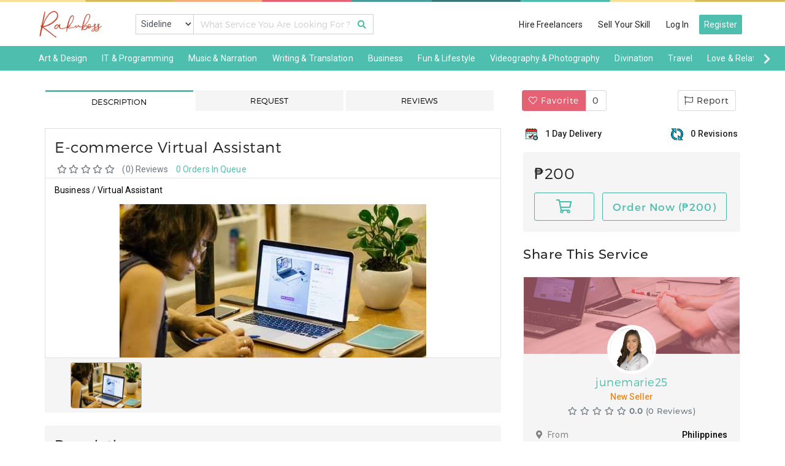

--- FILE ---
content_type: text/html; charset=UTF-8
request_url: https://www.rakuboss.ph/sidelines/junemarie25/e-commerce-virtual-assistant
body_size: 11030
content:
<!DOCTYPE html>
<html class="ui-toolkit" lang="en">
<head>
<title> E-commerce Virtual Assistant </title>
<meta name="viewport" content="width=device-width, initial-scale=1, shrink-to-fit=no">
<meta name="description" content="E-commerce Virtual Assistant">
<meta name="keywords" content="E-commerce, Social Media Marketing, SEO, Amazon, Woocommerce, Shopify, AliExpress, Amazon FBA">
<meta name="author" content="junemarie25">

<link href="https://www.rakuboss.ph/sidelines/junemarie25/e-commerce-virtual-assistant" rel="canonical"/>

<meta property="og:image" content="https://www.rakuboss.ph/sidelines/sideline_files/large/ecommerce-operations-va-1_1578306073.jpg" />
<link href="https://fonts.googleapis.com/css?family=Roboto:400,500,700,300,100" rel="stylesheet" >
<link href="../../styles/main.css" rel="stylesheet">
<link href="../../styles/category_nav_style.css" rel="stylesheet">
<link href="../../styles/bootstrap.css" rel="stylesheet">
<link href="../../styles/style.css" rel="stylesheet">

<!--- stylesheet width modifications --->
<link href="../../styles/custom.css" rel="stylesheet">
<link rel="stylesheet" href="../../font-awesome/css/all.css">
<link href="../../styles/owl.carousel.css" rel="stylesheet">
<link href="../../styles/owl.theme.default.css" rel="stylesheet">
<script src="../../js/sweat_alert.js" type="928a94ca0d379a927e4c2ab7-text/javascript"></script>
<link rel="shortcut icon" href="../../images/Rakuboss_logo_w.png" type="image/x-icon">

<script type="928a94ca0d379a927e4c2ab7-text/javascript" src='https://platform-api.sharethis.com/js/sharethis.js#property=6704a129a6330b001a6016d7&product=sop' async='async'></script>

<script src="../../js/jquery.min.js" type="928a94ca0d379a927e4c2ab7-text/javascript"></script>

</head>

<body class="is-responsive bg-white">


<!-- Global site tag (gtag.js) - Google Analytics -->
<script async src="https://www.googletagmanager.com/gtag/js?id=UA-100584833-1" type="928a94ca0d379a927e4c2ab7-text/javascript"></script>

<script type="928a94ca0d379a927e4c2ab7-text/javascript">
  window.dataLayer = window.dataLayer || [];
  function gtag(){dataLayer.push(arguments);}
  gtag('js', new Date());
  gtag('config', 'UA-100584833-1');
</script>


<div id="gnav-header" class="gnav-header global-nav clear gnav-3 affix">

<header id="gnav-header-inner" class="gnav-header-inner clear apply-nav-height col-group has-svg-icons body-max-width">

<div class="col-xs-12">

<div id="etsy-logo" class="apply-nav-height etsy-logo-svg etsy-logo-svg-logged-in">

<a href="https://www.rakuboss.ph">

<img class="mt-3 desktop" src="https://www.rakuboss.ph/images/rakuboss.png" alt="rakuboss.png" width="125" />

<img class="mobile" src="https://www.rakuboss.ph/images/Rakuboss_logo_w.png" alt="Rakuboss_logo_w.png" width="35" />

</a>

</div>

<!-- <button id="mobilemenu" class="float-left ui-toolkit unstyled-button parent-hover-underline mobile-catnav-trigger apply-nav-height icon-b-1 tablet-catnav-enabled" onclick="location.href='https://www.rakuboss.ph/categories'">

<span class="screen-reader-only"></span>

<div class="text-gray-lighter text-body-larger">

<span class="etsy-icon hamburger-icon nav-icon"><svg xmlns="http://www.w3.org/2000/svg" viewBox="0 0 24 24" aria-hidden="true" focusable="false"><path d="M20,6H4A1,1,0,1,1,4,4H20A1,1,0,0,1,20,6Z" /><path d="M20,13H4a1,1,0,0,1,0-2H20A1,1,0,0,1,20,13Z" /><path d="M20,20H4a1,1,0,0,1,0-2H20A1,1,0,0,1,20,20Z" /></svg></span>

</div>

</button> -->


<div class="catnav-search-bar search-browse-wrapper with-catnav">

<div class="search-browse-inner">

<form id="gnav-search" class="search-nav expanded-search apply-nav-height" method="post">

<div class="gnav-search-inner clearable">

<label for="search-query" class="screen-reader-only">Search for items or shops</label>

<div class="search-input-wrapper text-field-wrapper">

<div class="input-group">

  <select name="search_type" style="max-width: 95px;" class="form-control rounded-0 pl-1 pr-0">
	
	<option value="sideline">Sideline</option>

	<!-- <option value="freelancer">Freelancer</option> -->

  </select>

  <input type="text" name="search_query" class="form-control rounded-0" placeholder="What Service You Are Looking For ?" value="" required>

  <button name="search" class="bg-none" type="submit" value="Search">
  <i class="fas fa-search text-success"></i>    
  </button>

</div>

</div>

</div>

</form>

</div>

</div>



<ul class="account-nav apply-nav-height">

<li class="register-link d-none d-lg-block d-md-block">

<a href="https://www.rakuboss.ph/categories">Hire Freelancers</a>

</li>

<li class="register-link">

<a href="https://www.rakuboss.ph/register">Sell Your Skill</a>

</li>

<li class="register-link">

<a href="https://www.rakuboss.ph/login">Log In</a>

</li>

<li class="sign-in-link">

<a href="https://www.rakuboss.ph/register" class="btn-success text-white">Register</a>

</li>

</ul>

</div>

</header>

</div>

<div class="clearfix"></div>


<div data-ui="cat-nav" id="desktop-category-nav" class="ui-toolkit cat-nav bg-success affix" style="top:75px; z-index: 100;">

<div class="bg-transparent-homepage-experiment bb-xs-1 hide-xs hide-sm hide-md bg-success">

<div class="col-group body-max-width">

<ul class="col-xs-12 body-max-width display-flex-xs justify-content-space-between owl-carousel cat-carousel owl-theme" role="menubar" data-ui="top-nav-category-list">


<li class="top-nav-item pt-xs-1 pb-xs-1 pl-xs-2 pr-xs-2 display-flex-xs align-items-center text-center" data-node-id="c-1">

<a href="https://www.rakuboss.ph/categories/art-design">

Art &amp; Design
</a>

</li>


<li class="top-nav-item pt-xs-1 pb-xs-1 pl-xs-2 pr-xs-2 display-flex-xs align-items-center text-center" data-node-id="c-2">

<a href="https://www.rakuboss.ph/categories/it-programming">

IT &amp; Programming
</a>

</li>


<li class="top-nav-item pt-xs-1 pb-xs-1 pl-xs-2 pr-xs-2 display-flex-xs align-items-center text-center" data-node-id="c-3">

<a href="https://www.rakuboss.ph/categories/music-narration">

Music & Narration
</a>

</li>


<li class="top-nav-item pt-xs-1 pb-xs-1 pl-xs-2 pr-xs-2 display-flex-xs align-items-center text-center" data-node-id="c-4">

<a href="https://www.rakuboss.ph/categories/writing-translation">

Writing & Translation
</a>

</li>


<li class="top-nav-item pt-xs-1 pb-xs-1 pl-xs-2 pr-xs-2 display-flex-xs align-items-center text-center" data-node-id="c-5">

<a href="https://www.rakuboss.ph/categories/business">

Business

</a>

</li>


<li class="top-nav-item pt-xs-1 pb-xs-1 pl-xs-2 pr-xs-2 display-flex-xs align-items-center text-center" data-node-id="c-6">

<a href="https://www.rakuboss.ph/categories/fun-lifestyle">

Fun &amp; Lifestyle
</a>

</li>


<li class="top-nav-item pt-xs-1 pb-xs-1 pl-xs-2 pr-xs-2 display-flex-xs align-items-center text-center" data-node-id="c-7">

<a href="https://www.rakuboss.ph/categories/videography-photography">

Videography &amp; Photography
</a>

</li>


<li class="top-nav-item pt-xs-1 pb-xs-1 pl-xs-2 pr-xs-2 display-flex-xs align-items-center text-center" data-node-id="c-8">

<a href="https://www.rakuboss.ph/categories/divination">

Divination
</a>

</li>


<li class="top-nav-item pt-xs-1 pb-xs-1 pl-xs-2 pr-xs-2 display-flex-xs align-items-center text-center" data-node-id="c-9">

<a href="https://www.rakuboss.ph/categories/travel">

Travel
</a>

</li>


<li class="top-nav-item pt-xs-1 pb-xs-1 pl-xs-2 pr-xs-2 display-flex-xs align-items-center text-center" data-node-id="c-10">

<a href="https://www.rakuboss.ph/categories/love-relationship">

Love & Relationship
</a>

</li>


<li class="top-nav-item pt-xs-1 pb-xs-1 pl-xs-2 pr-xs-2 display-flex-xs align-items-center text-center" data-node-id="c-11">

<a href="https://www.rakuboss.ph/categories/experts">

Certified Lawyers
</a>

</li>


</ul>

</div>

</div>


<div class="position-absolute col-xs-12 col-centered z-index-4">

<div>


<div class="body-sub-width vertical-align-top sub-nav-container bg-white overflow-hidden bl-xs-1 bb-xs-1 br-xs-1 catnav-mott-control display-none" data-ui="sub-nav" aria-hidden="true" data-node-id="c-1">

<div class="width-full display-flex-xs">

<ul class="list-unstyled display-inline-block col-xs-3 p-xs-3 pl-xs-5" role="presentation">


<li>

<a class="display-block text-gray text-body-larger pt-xs-1" href="https://www.rakuboss.ph/categories/art-design/logo">

Logo
</a>

</li>


<li>

<a class="display-block text-gray text-body-larger pt-xs-1" href="https://www.rakuboss.ph/categories/art-design/marketing-materials">

Marketing Materials
</a>

</li>


<li>

<a class="display-block text-gray text-body-larger pt-xs-1" href="https://www.rakuboss.ph/categories/art-design/architecture-floor-plans">

Architecture & Floor Plans
</a>

</li>


<li>

<a class="display-block text-gray text-body-larger pt-xs-1" href="https://www.rakuboss.ph/categories/art-design/presentation-infographic-design">

Presentation & Infographic Design
</a>

</li>


<li>

<a class="display-block text-gray text-body-larger pt-xs-1" href="https://www.rakuboss.ph/categories/art-design/vector-tracing">

Vector Tracing
</a>

</li>


<li>

<a class="display-block text-gray text-body-larger pt-xs-1" href="https://www.rakuboss.ph/categories/art-design/magazinesbooks">

Magazines/Books/
</a>

</li>


<li>

<a class="display-block text-gray text-body-larger pt-xs-1" href="https://www.rakuboss.ph/categories/art-design/catalog">

Catalog
</a>

</li>


</ul>


<ul class="list-unstyled display-inline-block col-xs-3 p-xs-3 pl-xs-5" role="presentation">


<li>

<a class="display-block text-gray text-body-larger pt-xs-1" href="https://www.rakuboss.ph/categories/art-design/3d-modelling-product-design">

3d Modelling Product Design
</a>

</li>


<li>

<a class="display-block text-gray text-body-larger pt-xs-1" href="https://www.rakuboss.ph/categories/art-design/t-shirt-design">

T Shirt Design
</a>

</li>


<li>

<a class="display-block text-gray text-body-larger pt-xs-1" href="https://www.rakuboss.ph/categories/art-design/illustration">

Illustration 
</a>

</li>


<li>

<a class="display-block text-gray text-body-larger pt-xs-1" href="https://www.rakuboss.ph/categories/art-design/portrait-cartoon-design">

Portrait & Cartoon Design 
</a>

</li>


<li>

<a class="display-block text-gray text-body-larger pt-xs-1" href="https://www.rakuboss.ph/categories/art-design/guide-map-making">

Guide Map Making
</a>

</li>


<li>

<a class="display-block text-gray text-body-larger pt-xs-1" href="https://www.rakuboss.ph/categories/art-design/charactercaricature">

Character/Caricature
</a>

</li>


<li>

<a class="display-block text-gray text-body-larger pt-xs-1" href="https://www.rakuboss.ph/categories/art-design/motion-graphic-design">

Motion Graphic Design
</a>

</li>


</ul>


<ul class="list-unstyled display-inline-block col-xs-3 p-xs-3 pl-xs-5" role="presentation">


<li>

<a class="display-block text-gray text-body-larger pt-xs-1" href="https://www.rakuboss.ph/categories/art-design/design-consultationknow-how">

Design Consultation/Know How
</a>

</li>


<li>

<a class="display-block text-gray text-body-larger pt-xs-1" href="https://www.rakuboss.ph/categories/art-design/animations">

Animations 
</a>

</li>


</ul>


<ul class="list-unstyled display-inline-block col-xs-3 p-xs-3 pl-xs-5" role="presentation">


</ul>


</div>

</div>



<div class="body-sub-width vertical-align-top sub-nav-container bg-white overflow-hidden bl-xs-1 bb-xs-1 br-xs-1 catnav-mott-control display-none" data-ui="sub-nav" aria-hidden="true" data-node-id="c-2">

<div class="width-full display-flex-xs">

<ul class="list-unstyled display-inline-block col-xs-3 p-xs-3 pl-xs-5" role="presentation">


<li>

<a class="display-block text-gray text-body-larger pt-xs-1" href="https://www.rakuboss.ph/categories/it-programming/programming">

Programming 
</a>

</li>


<li>

<a class="display-block text-gray text-body-larger pt-xs-1" href="https://www.rakuboss.ph/categories/it-programming/website-development">

Website Development 
</a>

</li>


<li>

<a class="display-block text-gray text-body-larger pt-xs-1" href="https://www.rakuboss.ph/categories/it-programming/word-press">

Word Press
</a>

</li>


<li>

<a class="display-block text-gray text-body-larger pt-xs-1" href="https://www.rakuboss.ph/categories/it-programming/excel-creationvba-development">

Excel Creation/VBA Development
</a>

</li>


<li>

<a class="display-block text-gray text-body-larger pt-xs-1" href="https://www.rakuboss.ph/categories/it-programming/website-acquisitionweb-marketing">

Website Acquisition/Web Marketing
</a>

</li>


<li>

<a class="display-block text-gray text-body-larger pt-xs-1" href="https://www.rakuboss.ph/categories/it-programming/it-support">

IT Support
</a>

</li>


<li>

<a class="display-block text-gray text-body-larger pt-xs-1" href="https://www.rakuboss.ph/categories/it-programming/security-measures">

Security Measures
</a>

</li>


</ul>


<ul class="list-unstyled display-inline-block col-xs-3 p-xs-3 pl-xs-5" role="presentation">


<li>

<a class="display-block text-gray text-body-larger pt-xs-1" href="https://www.rakuboss.ph/categories/it-programming/e-commerce">

E Commerce
</a>

</li>


<li>

<a class="display-block text-gray text-body-larger pt-xs-1" href="https://www.rakuboss.ph/categories/it-programming/mobile-apps">

Mobile Apps
</a>

</li>


<li>

<a class="display-block text-gray text-body-larger pt-xs-1" href="https://www.rakuboss.ph/categories/it-programming/desktop-applications">

Desktop Applications
</a>

</li>


<li>

<a class="display-block text-gray text-body-larger pt-xs-1" href="https://www.rakuboss.ph/categories/it-programming/data-analysis">

Data Analysis 
</a>

</li>


<li>

<a class="display-block text-gray text-body-larger pt-xs-1" href="https://www.rakuboss.ph/categories/it-programming/databases">

Databases
</a>

</li>


<li>

<a class="display-block text-gray text-body-larger pt-xs-1" href="https://www.rakuboss.ph/categories/it-programming/testingdebug-quality-evaluation">

Testing/Debug Quality Evaluation
</a>

</li>


<li>

<a class="display-block text-gray text-body-larger pt-xs-1" href="https://www.rakuboss.ph/categories/it-programming/other-it-programming">

Other (IT & PROGRAMMING)
</a>

</li>


</ul>


<ul class="list-unstyled display-inline-block col-xs-3 p-xs-3 pl-xs-5" role="presentation">


</ul>


<ul class="list-unstyled display-inline-block col-xs-3 p-xs-3 pl-xs-5" role="presentation">


</ul>


</div>

</div>



<div class="body-sub-width vertical-align-top sub-nav-container bg-white overflow-hidden bl-xs-1 bb-xs-1 br-xs-1 catnav-mott-control display-none" data-ui="sub-nav" aria-hidden="true" data-node-id="c-3">

<div class="width-full display-flex-xs">

<ul class="list-unstyled display-inline-block col-xs-3 p-xs-3 pl-xs-5" role="presentation">


<li>

<a class="display-block text-gray text-body-larger pt-xs-1" href="https://www.rakuboss.ph/categories/music-narration/voice-over">

Voice over
</a>

</li>


<li>

<a class="display-block text-gray text-body-larger pt-xs-1" href="https://www.rakuboss.ph/categories/music-narration/lyrics">

Lyrics
</a>

</li>


<li>

<a class="display-block text-gray text-body-larger pt-xs-1" href="https://www.rakuboss.ph/categories/music-narration/speech-and-narration">

Speech and Narration
</a>

</li>


<li>

<a class="display-block text-gray text-body-larger pt-xs-1" href="https://www.rakuboss.ph/categories/music-narration/producer-and-composer">

Producer and Composer 
</a>

</li>


<li>

<a class="display-block text-gray text-body-larger pt-xs-1" href="https://www.rakuboss.ph/categories/music-narration/sound-effects">

Sound Effects
</a>

</li>


<li>

<a class="display-block text-gray text-body-larger pt-xs-1" href="https://www.rakuboss.ph/categories/music-narration/audio-editingprocessing">

Audio Editing/Processing
</a>

</li>


<li>

<a class="display-block text-gray text-body-larger pt-xs-1" href="https://www.rakuboss.ph/categories/music-narration/music-consultation">

Music Consultation
</a>

</li>


</ul>


<ul class="list-unstyled display-inline-block col-xs-3 p-xs-3 pl-xs-5" role="presentation">


<li>

<a class="display-block text-gray text-body-larger pt-xs-1" href="https://www.rakuboss.ph/categories/music-narration/other-music-naration">

Other (Music & Naration)
</a>

</li>


</ul>


<ul class="list-unstyled display-inline-block col-xs-3 p-xs-3 pl-xs-5" role="presentation">


</ul>


<ul class="list-unstyled display-inline-block col-xs-3 p-xs-3 pl-xs-5" role="presentation">


</ul>


</div>

</div>



<div class="body-sub-width vertical-align-top sub-nav-container bg-white overflow-hidden bl-xs-1 bb-xs-1 br-xs-1 catnav-mott-control display-none" data-ui="sub-nav" aria-hidden="true" data-node-id="c-4">

<div class="width-full display-flex-xs">

<ul class="list-unstyled display-inline-block col-xs-3 p-xs-3 pl-xs-5" role="presentation">


<li>

<a class="display-block text-gray text-body-larger pt-xs-1" href="https://www.rakuboss.ph/categories/writing-translation/articles">

Articles
</a>

</li>


<li>

<a class="display-block text-gray text-body-larger pt-xs-1" href="https://www.rakuboss.ph/categories/writing-translation/blogs">

Blogs 
</a>

</li>


<li>

<a class="display-block text-gray text-body-larger pt-xs-1" href="https://www.rakuboss.ph/categories/writing-translation/resumes">

Resumes
</a>

</li>


<li>

<a class="display-block text-gray text-body-larger pt-xs-1" href="https://www.rakuboss.ph/categories/writing-translation/">

 CVs
</a>

</li>


<li>

<a class="display-block text-gray text-body-larger pt-xs-1" href="https://www.rakuboss.ph/categories/writing-translation/cover-letters">

Cover Letters
</a>

</li>


<li>

<a class="display-block text-gray text-body-larger pt-xs-1" href="https://www.rakuboss.ph/categories/writing-translation/data-input">

Data Input
</a>

</li>


<li>

<a class="display-block text-gray text-body-larger pt-xs-1" href="https://www.rakuboss.ph/categories/writing-translation/website-content">

Website Content
</a>

</li>


</ul>


<ul class="list-unstyled display-inline-block col-xs-3 p-xs-3 pl-xs-5" role="presentation">


<li>

<a class="display-block text-gray text-body-larger pt-xs-1" href="https://www.rakuboss.ph/categories/writing-translation/translation">

Translation
</a>

</li>


<li>

<a class="display-block text-gray text-body-larger pt-xs-1" href="https://www.rakuboss.ph/categories/writing-translation/creative-writing">

Creative Writing
</a>

</li>


<li>

<a class="display-block text-gray text-body-larger pt-xs-1" href="https://www.rakuboss.ph/categories/writing-translation/research">

Research 
</a>

</li>


<li>

<a class="display-block text-gray text-body-larger pt-xs-1" href="https://www.rakuboss.ph/categories/writing-translation/press-releases">

Press Releases
</a>

</li>


<li>

<a class="display-block text-gray text-body-larger pt-xs-1" href="https://www.rakuboss.ph/categories/writing-translation/summaries">

Summaries
</a>

</li>


<li>

<a class="display-block text-gray text-body-larger pt-xs-1" href="https://www.rakuboss.ph/categories/writing-translation/sales-copies">

Sales Copies
</a>

</li>


<li>

<a class="display-block text-gray text-body-larger pt-xs-1" href="https://www.rakuboss.ph/categories/writing-translation/legal-writing">

Legal Writing 
</a>

</li>


</ul>


<ul class="list-unstyled display-inline-block col-xs-3 p-xs-3 pl-xs-5" role="presentation">


<li>

<a class="display-block text-gray text-body-larger pt-xs-1" href="https://www.rakuboss.ph/categories/writing-translation/email-copies">

Email Copies
</a>

</li>


<li>

<a class="display-block text-gray text-body-larger pt-xs-1" href="https://www.rakuboss.ph/categories/writing-translation/others">

Others (WRITING & TRANSLATION)
</a>

</li>


</ul>


<ul class="list-unstyled display-inline-block col-xs-3 p-xs-3 pl-xs-5" role="presentation">


</ul>


</div>

</div>



<div class="body-sub-width vertical-align-top sub-nav-container bg-white overflow-hidden bl-xs-1 bb-xs-1 br-xs-1 catnav-mott-control display-none" data-ui="sub-nav" aria-hidden="true" data-node-id="c-5">

<div class="width-full display-flex-xs">

<ul class="list-unstyled display-inline-block col-xs-3 p-xs-3 pl-xs-5" role="presentation">


<li>

<a class="display-block text-gray text-body-larger pt-xs-1" href="https://www.rakuboss.ph/categories/business/financial-consulting">

Financial Consulting
</a>

</li>


<li>

<a class="display-block text-gray text-body-larger pt-xs-1" href="https://www.rakuboss.ph/categories/business/web-marketing">

Web Marketing
</a>

</li>


<li>

<a class="display-block text-gray text-body-larger pt-xs-1" href="https://www.rakuboss.ph/categories/business/seo">

SEO
</a>

</li>


<li>

<a class="display-block text-gray text-body-larger pt-xs-1" href="https://www.rakuboss.ph/categories/business/sideline-advocacy">

Sideline Advocacy 
</a>

</li>


<li>

<a class="display-block text-gray text-body-larger pt-xs-1" href="https://www.rakuboss.ph/categories/business/virtual-assistant">

Virtual Assistant
</a>

</li>


<li>

<a class="display-block text-gray text-body-larger pt-xs-1" href="https://www.rakuboss.ph/categories/business/data-entry">

Data Entry
</a>

</li>


<li>

<a class="display-block text-gray text-body-larger pt-xs-1" href="https://www.rakuboss.ph/categories/business/market-research">

Market Research
</a>

</li>


</ul>


<ul class="list-unstyled display-inline-block col-xs-3 p-xs-3 pl-xs-5" role="presentation">


<li>

<a class="display-block text-gray text-body-larger pt-xs-1" href="https://www.rakuboss.ph/categories/business/business-plans">

Business Plans
</a>

</li>


<li>

<a class="display-block text-gray text-body-larger pt-xs-1" href="https://www.rakuboss.ph/categories/business/branding">

Branding 
</a>

</li>


<li>

<a class="display-block text-gray text-body-larger pt-xs-1" href="https://www.rakuboss.ph/categories/business/flyer-mail-distribution">

Flyer & Mail Distribution
</a>

</li>


<li>

<a class="display-block text-gray text-body-larger pt-xs-1" href="https://www.rakuboss.ph/categories/business/presentations">

Presentations 
</a>

</li>


<li>

<a class="display-block text-gray text-body-larger pt-xs-1" href="https://www.rakuboss.ph/categories/business/consultation-of-overseas-local-information">

Consultation of Overseas & Local Information 
</a>

</li>


<li>

<a class="display-block text-gray text-body-larger pt-xs-1" href="https://www.rakuboss.ph/categories/business/other-business">

Other (BUSINESS)
</a>

</li>


<li>

<a class="display-block text-gray text-body-larger pt-xs-1" href="https://www.rakuboss.ph/categories/business/taxtax-return-etc">

Tax/Tax Return etc
</a>

</li>


</ul>


<ul class="list-unstyled display-inline-block col-xs-3 p-xs-3 pl-xs-5" role="presentation">


<li>

<a class="display-block text-gray text-body-larger pt-xs-1" href="https://www.rakuboss.ph/categories/business/bookkeeping">

Bookkeeping
</a>

</li>


</ul>


<ul class="list-unstyled display-inline-block col-xs-3 p-xs-3 pl-xs-5" role="presentation">


</ul>


</div>

</div>



<div class="body-sub-width vertical-align-top sub-nav-container bg-white overflow-hidden bl-xs-1 bb-xs-1 br-xs-1 catnav-mott-control display-none" data-ui="sub-nav" aria-hidden="true" data-node-id="c-6">

<div class="width-full display-flex-xs">

<ul class="list-unstyled display-inline-block col-xs-3 p-xs-3 pl-xs-5" role="presentation">


<li>

<a class="display-block text-gray text-body-larger pt-xs-1" href="https://www.rakuboss.ph/categories/fun-lifestyle/health">

Health 
</a>

</li>


<li>

<a class="display-block text-gray text-body-larger pt-xs-1" href="https://www.rakuboss.ph/categories/fun-lifestyle/health-consultation">

Health Consultation
</a>

</li>


<li>

<a class="display-block text-gray text-body-larger pt-xs-1" href="https://www.rakuboss.ph/categories/fun-lifestyle/diet-method-consultation">

Diet Method Consultation
</a>

</li>


<li>

<a class="display-block text-gray text-body-larger pt-xs-1" href="https://www.rakuboss.ph/categories/fun-lifestyle/skin-care-consultation">

Skin Care Consultation
</a>

</li>


<li>

<a class="display-block text-gray text-body-larger pt-xs-1" href="https://www.rakuboss.ph/categories/fun-lifestyle/fashion-consultation">

Fashion Consultation
</a>

</li>


<li>

<a class="display-block text-gray text-body-larger pt-xs-1" href="https://www.rakuboss.ph/categories/fun-lifestyle/exercise">

Exercise
</a>

</li>


<li>

<a class="display-block text-gray text-body-larger pt-xs-1" href="https://www.rakuboss.ph/categories/fun-lifestyle/cosmetic-advise">

Cosmetic Advise 
</a>

</li>


</ul>


<ul class="list-unstyled display-inline-block col-xs-3 p-xs-3 pl-xs-5" role="presentation">


<li>

<a class="display-block text-gray text-body-larger pt-xs-1" href="https://www.rakuboss.ph/categories/fun-lifestyle/celebrity-impersonators">

Celebrity Impersonators
</a>

</li>


<li>

<a class="display-block text-gray text-body-larger pt-xs-1" href="https://www.rakuboss.ph/categories/fun-lifestyle/others">

Others (FUN & LIFESTYLE)
</a>

</li>


<li>

<a class="display-block text-gray text-body-larger pt-xs-1" href="https://www.rakuboss.ph/categories/fun-lifestyle/influencers">

Influencers
</a>

</li>


</ul>


<ul class="list-unstyled display-inline-block col-xs-3 p-xs-3 pl-xs-5" role="presentation">


</ul>


<ul class="list-unstyled display-inline-block col-xs-3 p-xs-3 pl-xs-5" role="presentation">


</ul>


</div>

</div>



<div class="body-sub-width vertical-align-top sub-nav-container bg-white overflow-hidden bl-xs-1 bb-xs-1 br-xs-1 catnav-mott-control display-none" data-ui="sub-nav" aria-hidden="true" data-node-id="c-7">

<div class="width-full display-flex-xs">

<ul class="list-unstyled display-inline-block col-xs-3 p-xs-3 pl-xs-5" role="presentation">


<li>

<a class="display-block text-gray text-body-larger pt-xs-1" href="https://www.rakuboss.ph/categories/videography-photography/movie-production">

Movie Production
</a>

</li>


<li>

<a class="display-block text-gray text-body-larger pt-xs-1" href="https://www.rakuboss.ph/categories/videography-photography/editingprocessing-video">

Editing/Processing Video 
</a>

</li>


<li>

<a class="display-block text-gray text-body-larger pt-xs-1" href="https://www.rakuboss.ph/categories/videography-photography/photography">

Photography
</a>

</li>


<li>

<a class="display-block text-gray text-body-larger pt-xs-1" href="https://www.rakuboss.ph/categories/videography-photography/photo-editing">

Photo Editing
</a>

</li>


<li>

<a class="display-block text-gray text-body-larger pt-xs-1" href="https://www.rakuboss.ph/categories/videography-photography/slide-shows">

Slide Shows
</a>

</li>


<li>

<a class="display-block text-gray text-body-larger pt-xs-1" href="https://www.rakuboss.ph/categories/videography-photography/promo-videos">

Promo Videos
</a>

</li>


<li>

<a class="display-block text-gray text-body-larger pt-xs-1" href="https://www.rakuboss.ph/categories/videography-photography/live-explainers">

Live Explainers
</a>

</li>


</ul>


<ul class="list-unstyled display-inline-block col-xs-3 p-xs-3 pl-xs-5" role="presentation">


<li>

<a class="display-block text-gray text-body-larger pt-xs-1" href="https://www.rakuboss.ph/categories/videography-photography/short-video-advertisement">

Short Video Advertisement
</a>

</li>


<li>

<a class="display-block text-gray text-body-larger pt-xs-1" href="https://www.rakuboss.ph/categories/videography-photography/">

Video Modeling
</a>

</li>


<li>

<a class="display-block text-gray text-body-larger pt-xs-1" href="https://www.rakuboss.ph/categories/videography-photography/videophotography-know-how">

Video/Photography Know-How
</a>

</li>


</ul>


<ul class="list-unstyled display-inline-block col-xs-3 p-xs-3 pl-xs-5" role="presentation">


</ul>


<ul class="list-unstyled display-inline-block col-xs-3 p-xs-3 pl-xs-5" role="presentation">


</ul>


</div>

</div>



<div class="body-sub-width vertical-align-top sub-nav-container bg-white overflow-hidden bl-xs-1 bb-xs-1 br-xs-1 catnav-mott-control display-none" data-ui="sub-nav" aria-hidden="true" data-node-id="c-8">

<div class="width-full display-flex-xs">

<ul class="list-unstyled display-inline-block col-xs-3 p-xs-3 pl-xs-5" role="presentation">


<li>

<a class="display-block text-gray text-body-larger pt-xs-1" href="https://www.rakuboss.ph/categories/divination/feng-shui">

Feng Shui
</a>

</li>


<li>

<a class="display-block text-gray text-body-larger pt-xs-1" href="https://www.rakuboss.ph/categories/divination/card-reading">

Card Reading
</a>

</li>


<li>

<a class="display-block text-gray text-body-larger pt-xs-1" href="https://www.rakuboss.ph/categories/divination/palm-reading">

Palm Reading
</a>

</li>


<li>

<a class="display-block text-gray text-body-larger pt-xs-1" href="https://www.rakuboss.ph/categories/divination/tarot-fortune-telling">

Tarot Fortune Telling
</a>

</li>


<li>

<a class="display-block text-gray text-body-larger pt-xs-1" href="https://www.rakuboss.ph/categories/divination/dream-interpretation">

Dream Interpretation
</a>

</li>


<li>

<a class="display-block text-gray text-body-larger pt-xs-1" href="https://www.rakuboss.ph/categories/divination/fortune-telling">

Fortune Telling
</a>

</li>


<li>

<a class="display-block text-gray text-body-larger pt-xs-1" href="https://www.rakuboss.ph/categories/divination/astrology">

Astrology
</a>

</li>


</ul>


<ul class="list-unstyled display-inline-block col-xs-3 p-xs-3 pl-xs-5" role="presentation">


<li>

<a class="display-block text-gray text-body-larger pt-xs-1" href="https://www.rakuboss.ph/categories/divination/oracle">

Oracle 
</a>

</li>


<li>

<a class="display-block text-gray text-body-larger pt-xs-1" href="https://www.rakuboss.ph/categories/divination/others-divination">

Others (DIVINATION)
</a>

</li>


</ul>


<ul class="list-unstyled display-inline-block col-xs-3 p-xs-3 pl-xs-5" role="presentation">


</ul>


<ul class="list-unstyled display-inline-block col-xs-3 p-xs-3 pl-xs-5" role="presentation">


</ul>


</div>

</div>



<div class="body-sub-width vertical-align-top sub-nav-container bg-white overflow-hidden bl-xs-1 bb-xs-1 br-xs-1 catnav-mott-control display-none" data-ui="sub-nav" aria-hidden="true" data-node-id="c-9">

<div class="width-full display-flex-xs">

<ul class="list-unstyled display-inline-block col-xs-3 p-xs-3 pl-xs-5" role="presentation">


<li>

<a class="display-block text-gray text-body-larger pt-xs-1" href="https://www.rakuboss.ph/categories/travel/boracay-tour">

Boracay Tour
</a>

</li>


<li>

<a class="display-block text-gray text-body-larger pt-xs-1" href="https://www.rakuboss.ph/categories/travel/palawan-tour">

Palawan Tour
</a>

</li>


<li>

<a class="display-block text-gray text-body-larger pt-xs-1" href="https://www.rakuboss.ph/categories/travel/cebu-tour">

Cebu Tour
</a>

</li>


<li>

<a class="display-block text-gray text-body-larger pt-xs-1" href="https://www.rakuboss.ph/categories/travel/bohol-tour">

Bohol Tour
</a>

</li>


<li>

<a class="display-block text-gray text-body-larger pt-xs-1" href="https://www.rakuboss.ph/categories/travel/batanes-tour">

Batanes Tour
</a>

</li>


<li>

<a class="display-block text-gray text-body-larger pt-xs-1" href="https://www.rakuboss.ph/categories/travel/camiguin-island-tour">

Camiguin Island Tour
</a>

</li>


<li>

<a class="display-block text-gray text-body-larger pt-xs-1" href="https://www.rakuboss.ph/categories/travel/leyte-tour">

Leyte Tour
</a>

</li>


</ul>


<ul class="list-unstyled display-inline-block col-xs-3 p-xs-3 pl-xs-5" role="presentation">


<li>

<a class="display-block text-gray text-body-larger pt-xs-1" href="https://www.rakuboss.ph/categories/travel/surigao-tour">

Surigao Tour
</a>

</li>


<li>

<a class="display-block text-gray text-body-larger pt-xs-1" href="https://www.rakuboss.ph/categories/travel/albay-tour">

Albay Tour
</a>

</li>


<li>

<a class="display-block text-gray text-body-larger pt-xs-1" href="https://www.rakuboss.ph/categories/travel/baguio-tour">

Baguio Tour
</a>

</li>


<li>

<a class="display-block text-gray text-body-larger pt-xs-1" href="https://www.rakuboss.ph/categories/travel/vigan-tour">

Vigan Tour
</a>

</li>


<li>

<a class="display-block text-gray text-body-larger pt-xs-1" href="https://www.rakuboss.ph/categories/travel/manila-tour">

Manila Tour
</a>

</li>


<li>

<a class="display-block text-gray text-body-larger pt-xs-1" href="https://www.rakuboss.ph/categories/travel/all-about-abroad">

Others (TRAVEL)
</a>

</li>


<li>

<a class="display-block text-gray text-body-larger pt-xs-1" href="https://www.rakuboss.ph/categories/travel/other-travel">

Other (TRAVEL)
</a>

</li>


</ul>


<ul class="list-unstyled display-inline-block col-xs-3 p-xs-3 pl-xs-5" role="presentation">


</ul>


<ul class="list-unstyled display-inline-block col-xs-3 p-xs-3 pl-xs-5" role="presentation">


</ul>


</div>

</div>



<div class="body-sub-width vertical-align-top sub-nav-container bg-white overflow-hidden bl-xs-1 bb-xs-1 br-xs-1 catnav-mott-control display-none" data-ui="sub-nav" aria-hidden="true" data-node-id="c-10">

<div class="width-full display-flex-xs">

<ul class="list-unstyled display-inline-block col-xs-3 p-xs-3 pl-xs-5" role="presentation">


<li>

<a class="display-block text-gray text-body-larger pt-xs-1" href="https://www.rakuboss.ph/categories/love-relationship/marriage-counseling">

Marriage Counseling
</a>

</li>


<li>

<a class="display-block text-gray text-body-larger pt-xs-1" href="https://www.rakuboss.ph/categories/love-relationship/advice-for-men-and-women">

Advice for men and women
</a>

</li>


<li>

<a class="display-block text-gray text-body-larger pt-xs-1" href="https://www.rakuboss.ph/categories/love-relationship/wedding-consultation-advice">

Wedding Consultation & Advice
</a>

</li>


<li>

<a class="display-block text-gray text-body-larger pt-xs-1" href="https://www.rakuboss.ph/categories/love-relationship/troubled-relationship-consultation">

Troubled Relationship Consultation
</a>

</li>


<li>

<a class="display-block text-gray text-body-larger pt-xs-1" href="https://www.rakuboss.ph/categories/love-relationship/creating-adultery-advice">

Cheating & Adultery Advice
</a>

</li>


<li>

<a class="display-block text-gray text-body-larger pt-xs-1" href="https://www.rakuboss.ph/categories/love-relationship/depression-counseling">

Depression Counseling
</a>

</li>


<li>

<a class="display-block text-gray text-body-larger pt-xs-1" href="https://www.rakuboss.ph/categories/love-relationship/human-relationship">

Human Relationship
</a>

</li>


</ul>


<ul class="list-unstyled display-inline-block col-xs-3 p-xs-3 pl-xs-5" role="presentation">


<li>

<a class="display-block text-gray text-body-larger pt-xs-1" href="https://www.rakuboss.ph/categories/love-relationship/self-development">

Self-Development
</a>

</li>


<li>

<a class="display-block text-gray text-body-larger pt-xs-1" href="https://www.rakuboss.ph/categories/love-relationship/emotional-mental-support">

Emotional & Mental Support
</a>

</li>


<li>

<a class="display-block text-gray text-body-larger pt-xs-1" href="https://www.rakuboss.ph/categories/love-relationship/other-love-relationship">

Other (LOVE / RELATIONSHIP)
</a>

</li>


</ul>


<ul class="list-unstyled display-inline-block col-xs-3 p-xs-3 pl-xs-5" role="presentation">


</ul>


<ul class="list-unstyled display-inline-block col-xs-3 p-xs-3 pl-xs-5" role="presentation">


</ul>


</div>

</div>



<div class="body-sub-width vertical-align-top sub-nav-container bg-white overflow-hidden bl-xs-1 bb-xs-1 br-xs-1 catnav-mott-control display-none" data-ui="sub-nav" aria-hidden="true" data-node-id="c-11">

<div class="width-full display-flex-xs">

<ul class="list-unstyled display-inline-block col-xs-3 p-xs-3 pl-xs-5" role="presentation">


<li>

<a class="display-block text-gray text-body-larger pt-xs-1" href="https://www.rakuboss.ph/categories/experts/legal-consultation">

Legal Consultation 
</a>

</li>


<li>

<a class="display-block text-gray text-body-larger pt-xs-1" href="https://www.rakuboss.ph/categories/experts/patents-trademarks">

Patents & Trademarks
</a>

</li>


<li>

<a class="display-block text-gray text-body-larger pt-xs-1" href="https://www.rakuboss.ph/categories/experts/registrationproduction-of-various-documents">

Registration/Production of Various documents
</a>

</li>


<li>

<a class="display-block text-gray text-body-larger pt-xs-1" href="https://www.rakuboss.ph/categories/experts/other-expert">

Other (Legal Services)
</a>

</li>


</ul>


<ul class="list-unstyled display-inline-block col-xs-3 p-xs-3 pl-xs-5" role="presentation">


</ul>


<ul class="list-unstyled display-inline-block col-xs-3 p-xs-3 pl-xs-5" role="presentation">


</ul>


<ul class="list-unstyled display-inline-block col-xs-3 p-xs-3 pl-xs-5" role="presentation">


</ul>


</div>

</div>



</div>

</div>

</div>


<div class="clearfix" style="margin-bottom: 140px;"></div>





<div class="proposal container mt-4"><!-- container mt-5 Starts -->
<div class="row mb-4 mt-0 p-2 proposal-nav"><!-- row Starts  -->
<div class="col-lg-8 col-md-12"><!--- col-md-8 Starts --->
<ul class="list-inline">
<li class="list-inline-item active">
	<a href="#description" class="gig-page-nav-link">DESCRIPTION</a>
</li>
<li class="list-inline-item">
	<a href="#request" class="gig-page-nav-link">REQUEST</a>
</li>
<li class="list-inline-item">
	<a href="#reviews" class="gig-page-nav-link">REVIEWS</a>
</li>
</ul>	
</div><!--- col-md-8 Ends --->
<div class="col-lg-4 d-lg-block d-none"><!--- col-md-4 Starts --->
<div class="btn-group">
<a href="../../login" class="btn btn-danger">
<i class="fal fa-heart"></i> Favorite
</a>
<button class="btn btn-secondary count-f">0</button>
</div>
 
<a href="../../login" class="float-right btn btn-secondary">
<i class="fal fa-flag"></i> Report
</a>
</div><!--- col-md-4 Ends --->
</div><!-- row Ends  -->
<div id="report-modal" class="modal fade"><!-- report-modal modal fade Starts -->
<div class="modal-dialog"><!-- modal-dialog Starts -->
<div class="modal-content"><!-- modal-content Starts -->
<div class="modal-header p-2 pl-3 pt-3 pr-3"><!-- modal-header Starts -->
Report This Sideline
<button class="close" data-dismiss="modal">
<span> &times; </span>
</button>
</div><!-- modal-header Ends -->
<div class="modal-body"><!-- modal-body p-0 Starts -->
<h6>Let us know why you would like to report this Sideline.</h6>
<form action="" method="post">
<div class="form-group mt-3"><!--- form-group Starts --->
<select class="form-control float-right" name="reason" required="">
<option value="">Select</option>
<option>Non Original Content</option>
<option>Inappropriate Gig</option>
<option>Trademark Violation</option>
<option>Copyrights Violation</option>
</select>
</div><!--- form-group Ends --->
<br>
<br>
<div class="form-group mt-2 mb-3"><!--- form-group Starts --->
<label> Additional Information </label>
<textarea name="additional_information" rows="3" class="form-control" required=""></textarea>
</div><!--- form-group Ends --->
<button type="submit" name="submit_report" class="float-right btn btn-success">Submit Report</button>
</form>
</div><!-- modal-body p-0 Ends -->
</div><!-- modal-content Ends -->
</div><!-- modal-dialog Ends -->
</div><!-- report-modal modal fade Ends -->
<div class="row"><!-- row Starts  -->
<div class="col-lg-8 col-md-7 mb-3"><!-- col-lg-8 col-md-7 mb-3 Starts -->

<div class="card rounded-0 mb-0"><!-- card rounded-0 mb-3 Starts -->
<div class="card-body details"><!-- card-body details Starts -->
<div class="proposal-info"><!-- proposal-info Starts -->
<h1 class="h3"> E-commerce Virtual Assistant </h1>
<span class="span">
<i class='ml-1 far fa-star text-muted'></i><i class='ml-1 far fa-star text-muted'></i><i class='ml-1 far fa-star text-muted'></i><i class='ml-1 far fa-star text-muted'></i><i class='ml-1 far fa-star text-muted'></i></span>
<span class="text-muted span"> &nbsp;&nbsp; (0) Reviews &nbsp;&nbsp; </span> 
<span class="text-success span">0 Orders In Queue </span>
<hr>
<a href="../../categories/business">  Business
 </a> 
 / 
<a href="../../categories/business/virtual-assistant">
Virtual Assistant</a>
</div><!-- proposal-info Ends -->

<div id="myCarousel" class="carousel slide" data-ride="carousel"><!-- carousel slide Starts --->

<div class="carousel-inner"><!-- carousel-inner Starts  -->


<div class="carousel-item active"><!-- carousel-item Starts -->
<img class="d-block" src="../sideline_files/large/ecommerce-operations-va-1_1578306073.jpg" alt="ecommerce-operations-va-1_1578306073.jpg">
</div><!-- carousel-item Ends -->

</div><!-- carousel-inner Ends  -->
</div><!-- carousel slide Ends --->
</div><!-- card-body details Ends -->
</div><!-- card rounded-0 mb-3 Ends -->

<div class="panel mb-3"><!-- panel Starts -->
    <div class="panel-body proposal-slider pl-5 pr-5 pb-2 pt-2"><!-- panel-body Starts -->
        <div class="owl-carousel owl-theme"><!--- owl-carousel owl-theme Starts --->
            
                <div class="item active" data-position="0"><a><img src="../sideline_files/small/ecommerce-operations-va-1_1578306073.jpg" alt="ecommerce-operations-va-1_1578306073.jpg" class="rounded"></a></div>
                                                
            
        </div><!--- owl-carousel owl-theme Ends --->
    </div><!-- panel-body Ends -->
</div><!-- panel rounded-0 mb-3 Ends -->
<div class="panel mb-3 mt-4" id="description"><!-- panel Starts -->
<div class="panel-header"><!-- panel-header Starts -->
<h4 class="w-100">Description</h4>
</div><!-- card-header Ends -->
<div class="panel-body"><!-- panel-body Starts -->
<p>
<pre>
I have undergone a series of training on E-commerce VA and my experiences taught me lots of things. Try me and you will not regret.</pre>
</p>
</div><!-- panel-body Ends -->
</div><!-- panel rounded-0 mb-3 Ends -->
<div class="panel proposal-reviews mb-3" id="reviews"><!-- card proposal-reviews rounded-0 mb-3 Starts -->
<div class="panel-header"><!-- card-header Starts -->
<h4 class="w-100">
<span class="ml-2">Reviews</span>
<i class='far fa-star ml-1 text-muted'></i><i class='far fa-star ml-1 text-muted'></i><i class='far fa-star ml-1 text-muted'></i><i class='far fa-star ml-1 text-muted'></i><i class='far fa-star ml-1 text-muted'></i><span class="text-muted"> 
0.0</span>
<div class="dropdown float-right"><!--- dropdown float-right Starts -->
<button id="dropdown-button" class="btn btn-secondary dropdown-toggle" data-toggle="dropdown">
Most Recent
</button>
<ul class="dropdown-menu" style="z-index: 90;"><!-- dropdown-menu Starts -->
<li class="dropdown-item active all"> Most Recent </li>
<li class="dropdown-item good"> Positive Reviews </li>
<li class="dropdown-item bad"> Negative Reviews </li>
</ul><!-- dropdown-menu Ends -->
</div><!--- dropdown float-right Ends -->
</h4>
</div><!-- card-header Ends -->
<div class="panel-body"><!-- card-body Starts -->




<article id="all"><!-- proposal-reviews Starts -->

<ul class="reviews-list"><!-- reviews-list Starts -->


	<h5 align='center'> 
		This Sideline Has No Review, Become First To Write Review. 
	</h5>

</ul><!-- reviews-list Ends -->

</article><!-- proposal-reviews Ends -->


<article id="good"><!-- proposal-reviews Starts -->

<h5 align='center'> There Is Currently No Positive Review Of This Sideline.	</h5>
<ul class="reviews-list"><!-- reviews-list Starts -->


</ul><!-- reviews-list Ends -->

</article><!-- proposal-reviews Ends -->


<article id="bad"><!-- proposal-reviews Starts -->

	
	<h5 align='center'> 
	There Is Currently No Negative Review Of This Sideline.
	</h5>
<ul class="reviews-list"><!-- reviews-list Starts -->


</ul><!-- reviews-list Ends -->

</article><!-- proposal-reviews Ends --></div><!-- card-body Ends -->
</div><!-- card proposal-reviews rounded-0 mb-3 Ends -->
<div class="proposal-tags-container mt-2 d-none"><!--- proposal-tags-container mt-2 Starts -->
<div class="proposal-tag mb-3"> 
<span>E-commerce</span> 
</div>
<div class="proposal-tag mb-3"> 
<span> Social Media Marketing</span> 
</div>
<div class="proposal-tag mb-3"> 
<span> SEO</span> 
</div>
<div class="proposal-tag mb-3"> 
<span> Amazon</span> 
</div>
<div class="proposal-tag mb-3"> 
<span> Woocommerce</span> 
</div>
<div class="proposal-tag mb-3"> 
<span> Shopify</span> 
</div>
<div class="proposal-tag mb-3"> 
<span> AliExpress</span> 
</div>
<div class="proposal-tag mb-3"> 
<span> Amazon FBA</span> 
</div>
</div><!--- proposal-tags-container mt-2 Ends -->
</div><!-- col-lg-8 col-md-7 mb-3 Ends -->
<div class="col-lg-4 col-md-5 proposal-sidebar"><!--- col-lg-4 col-md-5 proposal-sidebar Starts -->

<div class="price-box">

<span class="float-left ml-1">

<img src="https://www.rakuboss.ph/images/icons/1.png" width="20" alt="1.png"> &nbsp;&nbsp; <b>1 Day Delivery</b>

</span>

<span class="float-right mr-1">

<img src="https://www.rakuboss.ph/images/icons/2.png" width="20" alt="2.png"> 

&nbsp;&nbsp; <b>0 Revisions</b>

</span>

<div class="clearfix"></div>

<br>

<div class="panel mb-3"><!-- card mb-3 rounded-0 Starts -->

<div class="panel-body rounded"><!-- card-body Starts -->


<h3> <strong> ₱<span class="total-price">200</span> </strong> </h3>

<div class="includes">

<!--- <p class="include"> <i class="fas fa-check"></i> Unlimited Revisions </p>
<p class="include"> <i class="fas fa-check"></i> Heigh Resoulation </p>
<p class="include"> <i class="fas fa-check"></i> Source File </p>
<p class="include"> <i class="fas fa-check"></i> Certificate Ownership </p> --->

</div>

    
	<a class="btn btn-lg button-lg2 btn-outline-success" href="../../login">
		<i class="far fa-lg fa-shopping-cart"></i>
	</a>

	<a class="btn btn-lg button-lg1 btn-outline-success" href="../../login">
		Order Now  (₱<span class="total-price">200</span>) 	</a>



</div><!-- card-body Ends -->

</div><!-- card mb-3 rounded-0 Ends -->

</div><!--- Price Box Starts --->


<div class="mb-4 mt-4"><!-- mb-3 Starts -->

<h4 class="mb-3">Share This Service</h4>

<!-- ShareThis BEGIN --><div class="sharethis-inline-share-buttons"></div><!-- ShareThis END -->   

</div><!-- mb-3 Ends -->

<div class="panel seller-bio mb-3 rounded-0"><!--- panel seller-bio mb-3 rounded-0 Starts -->

<div class="panel-body"><!--- panel-body Starts -->

<center class="mb-4" >


<img src="../../user_images/EDITED 2_1578305177.jpg" alt="EDITED 2_1578305177.jpg" width="80" height="80" class="rounded-circle">


</center>

<a class="text-center" href="../../junemarie25"> 

<h1 class="h3 mb-1 text-success">junemarie25</h1> 

</a>

<h6 class="mb-1 text-center">New Seller</h6>

<h4 class="text-muted text-center"> 

 <i class='far fa-star text-muted'></i>  <i class='far fa-star text-muted'></i>  <i class='far fa-star text-muted'></i>  <i class='far fa-star text-muted'></i>  <i class='far fa-star text-muted'></i> 
<b class="font-weight-bold">0.0</b> (0 Reviews) 

</h4>

<div class="row"><!--  row Starts -->

<div class="col-md-12"><!--  col-md-12 Starts -->

<p class="include"> 

<i class="fas fa-map-marker-alt"></i> From <b class="float-right">Philippines</b> 

</p>

<p class="include"> <i class="fal fa-user"></i> Member Since <b class="float-right">January 06, 2020</b> </p>

<p class="include"> <i class="far fa-globe-europe"></i> Speaks <b class="float-right">
	
English,
</b>

</p>

<p class="include d-none"> 

<i class="far fa-alarm-clock"></i> Last Login


<b class="float-right">6 years ago</b> 


</p>	

</div><!--  col-md-12 Ends -->

</div><!--  row Ends -->

<div class="col-md-12 mt-2 mb-0 p-0"><!--  col-md-12 Starts -->


	
		<span class="text-left font-weight-bold"><i class="far fa-user-minus fa-2x text-danger"></i> Verification</span>
	
	<span class="text-left d-none"><img src="https://www.rakuboss.ph/images/comp/4.png" alt="4.png"/></span>

	


<span class="float-right">

<a class="btn btn-success" rel="nofollow" href="../../conversations/message?seller_id=4951">
	<i class="fa fa-comment-o"></i> Contact Now
</a>

</span>


</div><!--  col-md-12 Ends -->

</div><!--- card-body Ends -->

</div><!--- card seller-bio mb-3 rounded-0 Ends --></div><!--- col-lg-4 col-md-5 proposal-sidebar Ends -->
</div><!-- row Ends  -->
</div><!-- container mt-5 Ends -->
<div class="bg-light"><!-- bg-light Starts -->

<div class="container"><!-- container-fluid bg-light Starts -->

<div class="row"><!-- row Starts -->

<div class="col-md-12"><!--- col-md-10 offset-md-1 Starts -->

<h2 class="p-2 mt-3 mb-4 h4-sm">

RECOMMENDED FOR YOU IN <a href="../../junemarie25" class="text-success">junemarie25</a>

</h2>

<div class="row mb-3"><!-- row flex-wrap mb-3 Starts -->


<div class="col-xl-2dot4 col-lg-3 col-md-4 col-sm-6 col-xs-6 pr-lg-2"><!--- col-lg-3 col-md-6 col-sm-6 Starts -->

<div class="proposal-div medium"><!--- proposal-div Starts --->

<a href="../../sidelines/junemarie25/writing-tell-me-the-topic-and-ill-write">

<hr class="m-0 p-0">

<div class="resp-img">
	<img src="https://www.rakuboss.ph/sidelines/sideline_files/large/aw_1578305651.jpg" width="100%" height="140" class="img-fluid" alt="aw_1578305651.jpg">
</div>

</a>

<div class="text"><!--- text Starts --->

<h4 class="w-100">

<a href="../../sidelines/junemarie25/writing-tell-me-the-topic-and-ill-write" class="text-success">Writing (tell me the topic and I'll write)</a>

</h4> <!--  -->

<p class="buttons clearfix"><!-- buttons clearfix Starts -->

<span class="float-left">junemarie25</span>


<a href="../../login" class="favorite mt-2 float-right" data-toggle="tooltip" title="Add To Favorites">
	<i class="favourite fas fa-heart-circle fa-lg"></i>
</a>


</p><!-- buttons clearfix Ends -->

</div><!--- text Ends --->

</div><!--- proposal-div Ends --->

</div><!--- col-lg-3 col-md-6 col-sm-6 Ends -->


<div class="col-xl-2dot4 col-lg-3 col-md-4 col-sm-6 col-xs-6 pr-lg-2"><!--- col-lg-3 col-md-6 col-sm-6 Starts -->

<div class="proposal-div medium"><!--- proposal-div Starts --->

<a href="../../sidelines/junemarie25/e-commerce-virtual-assistant">

<hr class="m-0 p-0">

<div class="resp-img">
	<img src="https://www.rakuboss.ph/sidelines/sideline_files/large/ecommerce-operations-va-1_1578306073.jpg" width="100%" height="140" class="img-fluid" alt="ecommerce-operations-va-1_1578306073.jpg">
</div>

</a>

<div class="text"><!--- text Starts --->

<h4 class="w-100">

<a href="../../sidelines/junemarie25/e-commerce-virtual-assistant" class="text-success">E-commerce Virtual Assistant</a>

</h4> <!--  -->

<p class="buttons clearfix"><!-- buttons clearfix Starts -->

<span class="float-left">junemarie25</span>


<a href="../../login" class="favorite mt-2 float-right" data-toggle="tooltip" title="Add To Favorites">
	<i class="favourite fas fa-heart-circle fa-lg"></i>
</a>


</p><!-- buttons clearfix Ends -->

</div><!--- text Ends --->

</div><!--- proposal-div Ends --->

</div><!--- col-lg-3 col-md-6 col-sm-6 Ends -->


</div><!-- row flex-wrap mb-3 Ends -->

</div><!--- col-md-10 offest-md-1 Ends -->

</div><!-- row Ends -->



</div><!-- container Ends -->

</div><!-- bg-light Ends --><script src="../../js/jquery.sticky.js" type="928a94ca0d379a927e4c2ab7-text/javascript"></script>
<script type="928a94ca0d379a927e4c2ab7-text/javascript">
$(document).ready(function(){

	// Sticky Code start //
	if($(window).width() < 767){
	}else{
	$(window).scroll(function(){
		var scrollTop = $(window).scrollTop();
		var profileOffset = $(".seller-bio").offset().top;
		var tagOffset = $(".proposal-reviews").offset().top;
		if(scrollTop > tagOffset){
		$(".proposal-sidebar .price-box").removeClass("sticky");
		}else if(scrollTop < 545){
		$(".proposal-sidebar .price-box").removeClass("sticky");
		}else if(scrollTop < tagOffset-1){
		$(".proposal-sidebar .price-box").addClass("sticky");
		}else if(scrollTop >= 250){
		$(".proposal-sidebar .price-box").insertAfter(".proposal-sidebar .seller-bio").addClass("sticky");
		}else{
		$(".proposal-sidebar .price-box").insertBefore(".proposal-sidebar .mb-4.mt-4").removeClass("sticky");
		}
	});
	}
	// Sticky code ends //

	/// Proposal Slider Code Starts ///
	$(".proposal-slider .item").click(function(){
		var eq = $(this).data('position');
		$(".proposal-slider .item").removeClass("active");
		$(".carousel-item").removeClass("active");
		$(".carousel-item:eq("+ eq +")").addClass("active");
		$(".proposal-slider .item:eq("+ eq +")").addClass("active");
	});
	// Slide Track COde Starts

	$('.carousel-item iframe').click(function(){
		$(".carousel").carousel('pause');
	});

	$("#myCarousel").on('slide.bs.carousel', function(event){
	var eq = event.to;
	$(".proposal-slider .item").removeClass("active");
	$(".proposal-slider .item:eq("+ eq +")").addClass("active");
	});

	/// Proposal Slider Code Ends ///
	$(".tabs .checkbox-medium input").click(function(event){
	var name = $(this).parent().find(".checkbox-label").text();
	var price = parseInt($(this).parent().parent().find(".float-right").text().replace(/\D/g,''));
	var id = $(this).attr('name');
	var value = $('.total-price').first().text();
	var num = parseInt(value);
	if(this.checked){
	$(".proposal-sidebar .includes").append("<p class='include' id='" + id + "'><i class='fas fa-check'></i> " + name +"    <span class='float-right text-success'>₱"+ price +"</span> </p>");
	$(".proposal-sidebar form *[name='" + id +"']").prop('checked',true);
	$('.total-price').html(num+price);
	}else{
	$(".proposal-sidebar form *[name='" + id +"']").prop('checked',false);
	$(".proposal-sidebar .includes *[id='" + id +"']").remove();
	$('.total-price').html(num-price);
	}
	});

	$('#good').hide();
	$('#bad').hide();

	$('.all').click(function(){
	$("#dropdown-button").html("Most Recent");
	$(".all").attr('class','dropdown-item all active');
	$(".bad").attr('class','dropdown-item bad');
	$(".good").attr('class','dropdown-item good');
	$("#all").show();
	$("#good").hide();
	$("#bad").hide();
	});

	$('.good').click(function(){
	$("#dropdown-button").html("Positive Reviews");
	$(".all").attr('class','dropdown-item all');
	$(".bad").attr('class','dropdown-item bad');
	$(".good").attr('class','dropdown-item good active');
	$("#all").hide();
	$("#good").show();
	$("#bad").hide();
	});

	$('.bad').click(function(){
	$("#dropdown-button").html("Negative Reviews");
	$(".all").attr('class','dropdown-item all');
	$(".bad").attr('class','dropdown-item bad active');
	$(".good").attr('class','dropdown-item good');
	$("#all").hide();
	$("#good").hide();
	$("#bad").show();
	});

});
</script>
<style>
  
.bottom-button {
  position: fixed;
  z-index: 9000;
  top:90%;
  bottom: 0;
  right: 1%;
}

.bottom-button a:hover{
  color:white;
  text-decoration: none;
}

.bottom-button .btn {
    font-family: "Montserrat-Regular";
    letter-spacing: 1px;
    font-size: 14px;
    padding-top: 12px;
    padding-bottom: 33px;
}

</style>


<div class="bottom-button desktop d-none"><!-- bottom-button Starts -->

<a href="https://www.rakuboss.ph/sidelines/create_sideline">

<div class="input-group input-group-lg">

  <div class="input-group-prepend">
    <button class="btn btn-danger bg-white text-danger" type="button"><i class="fal fa-pencil-alt"></i></button>
  </div>

  <button type="button" class="form-control btn btn-danger text-uppercase">Sell Your Sideline</button>

</div>

</a>

</div><!-- bottom-button Ends -->

<!-- <div class="bottom-button mobile d-none">

  <a href="https://www.rakuboss.ph/sidelines/create_sideline">
    <img src="https://www.rakuboss.ph/images/b-img.jpeg" alt="" width="55">
  </a>

</div> -->



<div class="mt-0" id="footer"><!-- footer Starts -->

<div class="container"><!-- container Starts -->

<div class="row mb-lg-5 mt-lg-3 mt-md-0">
	
<div class="col-md-4 d-lg-block d-none pl-0">

<img class="img-fluid" width="170" src="https://www.rakuboss.ph/images/rakuboss.png" alt="rakuboss.png">

</div>

<!-- <div class="col-md-4 h4 mt-2 text-right d-lg-block d-none">

<span class="text-success">1218</span>

<span class="h6">TOTAL SIDELINES POSTED</span>

</div>

<div class="col-md-4 h4 mt-2 text-right d-lg-block d-none">
	
<span class="text-success">7210</span>

<span class="h6">ACTIVE USERS</span>

</div> -->

</div>


<div class="row"><!-- row Starts -->

<div class="col-md-3 col-sm-6"><!-- col-md-3 col-sm-6 Starts -->

<h4><strong>Meet Rakuboss</strong></h4>

<ul><!-- ul Starts -->


<li><a href="https://www.rakuboss.ph/about" >About Us</a></li>


<li><a href="https://www.rakuboss.ph/how-it-works" >How It Works</a></li>


<li><a href="https://www.rakuboss.ph/categories" >Our Services</a></li>


<li><a href="https://blog.rakuboss.ph" target='_blank'>Blog Site</a></li>


<li><a href="https://www.rakuboss.ph/contact" >Contact Us</a></li>


</ul><!-- ul Ends -->

</div><!-- col-md-3 col-sm-6 Ends -->

 
<div class="col-md-3 col-sm-6"><!-- col-md-3 col-sm-6 Starts -->

<h4><strong>Rakuboss Tools</strong></h4>

<ul><!-- ul Starts -->


<li><a href="https://www.rakuboss.ph/dashboard" >My Account</a></li>


<li><a href="https://www.rakuboss.ph/selling_orders" >My Active Sales</a></li>


<li><a href="https://www.rakuboss.ph/buying_orders" >My Active Orders</a></li>


<li><a href="https://www.rakuboss.ph/requests/manage_requests" >My Requests</a></li>


<li><a href="https://www.rakuboss.ph/sidelines/view_sidelines" >My Services</a></li>



</ul><!-- ul Ends -->

</div><!-- col-md-3 col-sm-6 Ends -->


<div class="col-md-6 col-sm-12"><!-- col-md-3 col-sm-6 Starts -->

<h4><strong>Email Newsletters</strong></h4>

<p>Keep me up to date with content, updates, and offers from Rakuboss.</p>

<form action="https://www.rakuboss.ph/subscribe" method="post"><!--- feedburner form Starts --->

<div class="input-group mb-3"><!--- input-group Starts --->

<input type="text" name="email" class="form-control" placeholder="Email Address">

<div class="input-group-append">

  <button class="btn btn-success" type="submit" name="subscribe">Subscribe</button>

</div>

</div><!--- input-group Ends --->

</form><!--- feedburner form Ends --->

<img src="https://www.rakuboss.ph/images/methods.png" class="img-fluid" alt="methods.png">

</div><!-- col-md-3 col-sm-6 Ends -->

</div><!-- row Ends -->

<hr>

<div class="float-left d-lg-block d-sm-block d-none">


<a href="https://www.rakuboss.ph/privacy"  class="ml-2 mr-2">Privacy Policy</a>


<a href="https://www.rakuboss.ph/terms-of-services"  class="ml-2 mr-2">Terms Of Services</a>


<a href="https://www.rakuboss.ph/faq"  class="ml-2 mr-2">FAQ</a>


<a href="https://www.rakuboss.ph/agreement"  class="ml-2 mr-2">Non-Disclosure Agreement</a>


<a href="https://www.rakuboss.ph/partners"  class="ml-2 mr-2">Partners</a>


</div>

<div class="dropdown float-right">
	
  Language :

     
  <a class="text-success dropdown-toggle" data-toggle="dropdown">English</a>

  <div class="dropdown-menu">

      
      <a class="dropdown-item" href="https://www.rakuboss.ph/change_language?id=1" selected>English</a>

      
      <a class="dropdown-item" href="https://www.rakuboss.ph/change_language?id=2" >Japanese</a>

      
  </div>

</div>

<div class="clearfix"></div>

</div><!-- container Ends -->

</div><!-- footer Ends -->


<div id="copyright" ><!-- copyright Starts -->
<div class="container"><!-- container Starts -->
<div class="row"><!-- row Starts -->
<div class="col-md-6 col-sm-12"><!-- col-md-6 Starts -->

<p class="text-lg-left text-md-left text-center font-weight-bold">
 © 2026 Rakuboss - Filipino Skills Marketplace - All Rights Reserved.
</p>

</div><!-- col-md-6 Ends -->

<div class="col-md-6 col-sm-12 text-lg-right text-md-right text-center socail"><!-- col-md-6 Starts -->
      <a href="https://twitter.com/RakubossPH" target='_blank' class="icon-button">
      <i class='fab fa-twitter'></i><span></span>
    </a>
      <a href="https://www.facebook.com/RakubossPH/" target='_blank' class="icon-button">
      <i class='fab fa-facebook-f'></i><span></span>
    </a>
      <a href="https://www.instagram.com/rakuboss/" target='_blank' class="icon-button">
      <i class='fab fa-instagram'></i><span></span>
    </a>
  
</div><!-- col-md-6 Ends -->

</div><!-- row Ends -->
</div><!-- container Ends -->
</div><!-- copyright Ends -->


<script src="https://www.rakuboss.ph/js/jquery.sticky.js" type="928a94ca0d379a927e4c2ab7-text/javascript"></script>
<script src="https://www.rakuboss.ph/js/popper.min.js" type="928a94ca0d379a927e4c2ab7-text/javascript"></script>
<script src="https://www.rakuboss.ph/js/bootstrap.min.js" type="928a94ca0d379a927e4c2ab7-text/javascript"></script>
<script src="https://www.rakuboss.ph/js/owl.carousel.min.js" type="928a94ca0d379a927e4c2ab7-text/javascript"></script>

<script id="custom-js" data-logged-id="0" src="https://www.rakuboss.ph/js/custom.js?v=101358396" data-base-url="https://www.rakuboss.ph" data-interval="7000" data-slideby="5" type="928a94ca0d379a927e4c2ab7-text/javascript"></script>

<!--Start of Tawk.to Script-->
<script type="928a94ca0d379a927e4c2ab7-text/javascript">
var Tawk_API=Tawk_API||{}, Tawk_LoadStart=new Date();
(function(){
var s1=document.createElement("script"),s0=document.getElementsByTagName("script")[0];
s1.async=true;
s1.src='https://embed.tawk.to/5d8c36c9db28311764d5e76e/default';
s1.charset='UTF-8';
s1.setAttribute('crossorigin','*');
s0.parentNode.insertBefore(s1,s0);
})();
</script>
<!--End of Tawk.to Script-->

<script type="application/ld+json">
  {
    "@context": "http://schema.org",
    "@type": "Organization",
    "name": "Rakuboss Filipino Skills Marketplace Where You Can Buy And Sell Sidelines",
    "url": "http://www.rakuboss.ph",
    "address": "Hachiouji, Tokyo",
    "sameAs": [
      "https://www.facebook.com/RakubossPH/",
      "https://twitter.com/RakubossPH"
    ]
  }
</script><script src="/cdn-cgi/scripts/7d0fa10a/cloudflare-static/rocket-loader.min.js" data-cf-settings="928a94ca0d379a927e4c2ab7-|49" defer></script><script defer src="https://static.cloudflareinsights.com/beacon.min.js/vcd15cbe7772f49c399c6a5babf22c1241717689176015" integrity="sha512-ZpsOmlRQV6y907TI0dKBHq9Md29nnaEIPlkf84rnaERnq6zvWvPUqr2ft8M1aS28oN72PdrCzSjY4U6VaAw1EQ==" data-cf-beacon='{"version":"2024.11.0","token":"65853ac910614ecea674e95e466a7dd5","r":1,"server_timing":{"name":{"cfCacheStatus":true,"cfEdge":true,"cfExtPri":true,"cfL4":true,"cfOrigin":true,"cfSpeedBrain":true},"location_startswith":null}}' crossorigin="anonymous"></script>
</body>
</html>

--- FILE ---
content_type: text/css
request_url: https://www.rakuboss.ph/styles/main.css
body_size: 36363
content:
@charset "utf-8";@font-face{font-family:"Guardian-EgypTT";src:url("../fonts/Guardian-EgypTT-Medium.eot?v=2");src:url("../fonts/Guardian-EgypTT-Medium.eot?v=2#iefix") format("embedded-opentype"), url("../fonts/Guardian-EgypTT-Medium.woff2?v=2") format("woff2"), url("../fonts/Guardian-EgypTT-Medium.woff?v=2") format("woff"), url("../fonts/Guardian-EgypTT-Medium.ttf?v=2") format("truetype"), url("../fonts/Guardian-EgypTT-Medium.svg?v=2#Guardian EgypTT") format("svg");font-style:normal;font-weight:500;font-stretch:normal;font-display:swap;}
@font-face{font-family:"Guardian-EgypTT";src:url("../fonts/Guardian-EgypTT-Light.eot?v=2");src:url("../fonts/Guardian-EgypTT-Light.eot?v=2#iefix") format("embedded-opentype"), url("../fonts/Guardian-EgypTT-Light.woff2?v=2") format("woff2"), url("../fonts/Guardian-EgypTT-Light.woff?v=2") format("woff"), url("../fonts/Guardian-EgypTT-Light.ttf?v=2") format("truetype"), url("../fonts/Guardian-EgypTT-Light.svg?v=2#Guardian-EgypTT") format("svg");font-style:normal;font-weight:300;font-stretch:normal;font-display:swap;}
@font-face{font-family:"Graphik Webfont";src:url("../fonts/Graphik-Regular-Web.eot");src:url("../fonts/Graphik-Regular-Web.eot?#iefix") format("embedded-opentype"), url("../fonts/Graphik-Regular-Web.woff2") format("woff2"), url("../fonts/Graphik-Regular-Web.woff") format("woff"), url("../fonts/Graphik-Regular-Web.svg#Graphik-Regular-Web") format("svg"), url("../fonts/Graphik-Regular-Web.ttf") format("opentype");font-weight:400;font-style:normal;font-stretch:normal;}
@font-face{font-family:"Graphik Webfont";src:url("../fonts/Graphik-Medium-Web.eot");src:url("../fonts/Graphik-Medium-Web.eot?#iefix") format("embedded-opentype"), url("../fonts/Graphik-Medium-Web.woff2") format("woff2"), url("../fonts/Graphik-Medium-Web.woff") format("woff"), url("../fonts/Graphik-Medium-Web.svg#Graphik-Medium-Web") format("svg"), url("../fonts/Graphik-Medium-Web.ttf") format("opentype");font-weight:500;font-style:normal;font-stretch:normal;}
@font-face{font-family:"Graphik Webfont";src:url("../fonts/Graphik-Medium-Web.eot");src:url("../fonts/Graphik-Medium-Web.eot?#iefix") format("embedded-opentype"), url("../fonts/Graphik-Medium-Web.woff2") format("woff2"), url("../fonts/Graphik-Medium-Web.woff") format("woff"), url("../fonts/Graphik-Medium-Web.svg#Graphik-Medium-Web") format("svg"), url("../fonts/Graphik-Medium-Web.ttf") format("opentype");font-weight:700;font-style:normal;font-stretch:normal;}
.ui-toolkit{@font-face{font-family:"SSStandard";src:url("../fonts/ss-standard.eot");src:url("../fonts/ss-standard.eot?#iefix") format('embedded-opentype'), url("../fonts/ss-standard.woff2") format('woff2'), url("../fonts/ss-standard.woff") format('woff'), url("../fonts/ss-standard.ttf") format('truetype'), url("../fonts/ss-standard.svg#SSStandard") format('svg');font-weight:normal;font-style:normal;}
@font-face{font-family:"SSEtsy";src:url("../fonts/ss-etsy-2.eot");src:url("../fonts/ss-etsy-2.eot?#iefix") format('embedded-opentype'), url("../fonts/ss-etsy-2.woff2") format('woff2'), url("../fonts/ss-etsy-2.woff") format('woff'), url("../fonts/ss-etsy-2.ttf") format('truetype'), url("../fonts/ss-etsy-2.svg#SSEtsy") format('svg');font-weight:400;font-style:normal;}
}
.ui-toolkit .checkbox-label:before,
.ui-toolkit .radio-label:before{display:inline-block;height:16px;position:relative;vertical-align:middle;width:16px;}
.ui-toolkit .checkbox-solo{display:inline-block;margin-right:0;}
.ui-toolkit .checkbox-solo .checkbox-label{margin-right:0;}
.ui-toolkit .checkbox-solo .checkbox-label:before{display:block;}
.ui-toolkit .checkbox-custom,
.ui-toolkit .radio-custom{position:relative;padding-left:22px;}
.ui-toolkit .checkbox-custom .checkbox,
.ui-toolkit .checkbox-custom .radio,
.ui-toolkit .radio-custom .checkbox,
.ui-toolkit .radio-custom .radio{filter:progid:DXImageTransform.Microsoft.Alpha(Opacity=0);opacity:0;margin-right:0;position:absolute;left:0;top:1px;}
.ui-toolkit .checkbox-custom .checkbox-label:before,
.ui-toolkit .checkbox-custom .radio-label:before,
.ui-toolkit .radio-custom .checkbox-label:before,
.ui-toolkit .radio-custom .radio-label:before{border-radius:3px;background-image:-webkit-linear-gradient(top, #FFF 20%, #FAF9F5);background-image:-moz-linear-gradient(top, #FFF 20%, #FAF9F5);background-image:-o-linear-gradient(top, #FFF 20%, #FAF9F5);background-image:-ms-linear-gradient(top, #FFF 20%, #FAF9F5);background-image:linear-gradient(top, #FFF 20%, #FAF9F5);background:#FFF;border:1px solid #CBCCC9;box-shadow:0 1px 3px #FAF9F5 inset;content:'';position:absolute;left:0;top:0px;}
.ui-toolkit .checkbox-custom .checkbox-label:hover:before,
.ui-toolkit .checkbox-custom .radio-label:hover:before,
.ui-toolkit .radio-custom .checkbox-label:hover:before,
.ui-toolkit .radio-custom .radio-label:hover:before{border-color:#adaeaa;}
.ui-toolkit .checkbox-custom .checkbox-label-hidden,
.ui-toolkit .radio-custom .checkbox-label-hidden{display:none;}
.ui-toolkit .checkbox-custom *:disabled+.checkbox-label,
.ui-toolkit .checkbox-custom *:disabled:checked+.checkbox-label,
.ui-toolkit .checkbox-custom *:disabled+.radio-label,
.ui-toolkit .checkbox-custom *:disabled:checked+.radio-label,
.ui-toolkit .radio-custom *:disabled+.checkbox-label,
.ui-toolkit .radio-custom *:disabled:checked+.checkbox-label,
.ui-toolkit .radio-custom *:disabled+.radio-label,
.ui-toolkit .radio-custom *:disabled:checked+.radio-label{color:#CBCCC9;}
.ui-toolkit .checkbox-custom *:disabled+.checkbox-label:before,
.ui-toolkit .checkbox-custom *:disabled:checked+.checkbox-label:before,
.ui-toolkit .checkbox-custom *:disabled+.radio-label:before,
.ui-toolkit .checkbox-custom *:disabled:checked+.radio-label:before,
.ui-toolkit .radio-custom *:disabled+.checkbox-label:before,
.ui-toolkit .radio-custom *:disabled:checked+.checkbox-label:before,
.ui-toolkit .radio-custom *:disabled+.radio-label:before,
.ui-toolkit .radio-custom *:disabled:checked+.radio-label:before{color:#CBCCC9;cursor:default;border-color:#E1E3DF;}
.ui-toolkit .checkbox-custom *:focus+.checkbox-label:before,
.ui-toolkit .checkbox-custom *:focus:checked+.checkbox-label:before,
.ui-toolkit .radio-custom *:focus+.checkbox-label:before,
.ui-toolkit .radio-custom *:focus:checked+.checkbox-label:before{box-shadow:0 1px 3px #FAF9F5 inset;border-color:rgba(0, 0, 0, 0.8);}
.ui-toolkit .checkbox-custom *:focus+.radio-label:before,
.ui-toolkit .radio-custom *:focus+.radio-label:before{box-shadow:0 1px 3px #FAF9F5 inset, 0 0 2px 0 #FAF9F5;border-color:#FAF9F5;}
.ui-toolkit .checkbox-custom *:checked+.checkbox-label:after{content:"";height:20px;width:20px;top:-1px;left:-2px;position:absolute;background-image:url("data:image/svg+xml,%3Csvg xmlns%3D%22http%3A%2F%2Fwww.w3.org%2F2000%2Fsvg%22 viewBox%3D%220 0 24 24%22 aria-hidden%3D%22true%22 focusable%3D%22false%22%3E%3Cpath fill%3D%22%234ebeae%22 d%3D%22M10.553 16.967l-4.26-4.26c-.39-.39-.39-1.023 0-1.414s1.023-.39 1.414 0l2.74 2.74 5.797-6.688c.363-.416.994-.462 1.41-.1.418.36.463.992.102 1.41l-7.203 8.312z%22%3E%3C%2Fpath%3E%3C%2Fsvg%3E");}
.ui-toolkit .checkbox-custom *:disabled:checked+.checkbox-label:after{background-image:url("data:image/svg+xml,%3Csvg xmlns%3D%22http%3A%2F%2Fwww.w3.org%2F2000%2Fsvg%22 viewBox%3D%220 0 24 24%22 aria-hidden%3D%22true%22 focusable%3D%22false%22%3E%3Cpath fill%3D%22%23E1E3DF%22 d%3D%22M10.553 16.967l-4.26-4.26c-.39-.39-.39-1.023 0-1.414s1.023-.39 1.414 0l2.74 2.74 5.797-6.688c.363-.416.994-.462 1.41-.1.418.36.463.992.102 1.41l-7.203 8.312z%22%3E%3C%2Fpath%3E%3C%2Fsvg%3E");}
.ui-toolkit .checkbox-custom .partially-checked:checked+.checkbox-label:before{font-size:10px;line-height:17px;text-indent:2px;content:'-';}
.ui-toolkit .radio-custom .radio-label:before{border-radius:50%;height:18px;width:18px;}
.ui-toolkit .radio-custom *:checked+.radio-label:before{background:#4ebeae;border-color:#adaeaa;box-shadow:inset 0 1px 4px -1px #FAF9F5, inset 0 0 0 3px #FFF;}
.ui-toolkit .checkbox-large{min-height:30px;padding-left:38px;display:flex;align-items:center;}
.ui-toolkit .checkbox-medium{min-height:30px;padding-left:38px;display:unset;cursor:pointer;}
.ui-toolkit .radio-large{min-height:20px;margin-top:9px;margin-bottom:0px;}
.ui-toolkit .checkbox-large.form-option-inline,
.ui-toolkit .radio-large.form-option-inline,
.ui-toolkit .checkbox-medium.form-option-inline{display:inline-flex;}
.ui-toolkit .checkbox-large .checkbox,
.ui-toolkit .checkbox-large .radio,
.ui-toolkit .radio-large .checkbox,
.ui-toolkit .radio-large .radio{height:30px;width:30px;}
.ui-toolkit .checkbox-large .checkbox-label:before,
.ui-toolkit .checkbox-large .radio-label:before,
.ui-toolkit .radio-large .checkbox-label:before,
.ui-toolkit .radio-large .radio-label:before{height:30px;width:30px;top:0;}
.ui-toolkit .checkbox-medium .checkbox-label:before,
.ui-toolkit .checkbox-medium .radio-label:before,
.ui-toolkit .radio-medium .checkbox-label:before,
.ui-toolkit .radio-medium .radio-label:before{height:19px;width:19px;top:1.5px;}
.ui-toolkit .radio-large .radio-label:before{height:20.2px;width:20.2px;top:0;}
.ui-toolkit .checkbox-custom.checkbox-large *:checked+.checkbox-label:after{background-image:url("data:image/svg+xml,%3Csvg xmlns%3D%27http%3A%2F%2Fwww.w3.org%2F2000%2Fsvg%27 viewBox%3D%270 0 24 24%27 aria-hidden%3D%27true%27 focusable%3D%27false%27%3E%3Cpath fill%3D%27%234ebeae%27 d%3D%27M9.057,20.471L2.293,13.707a1,1,0,0,1,1.414-1.414l5.236,5.236,11.3-13.18a1,1,0,1,1,1.518,1.3Z%27%3E%3C%2Fpath%3E%3C%2Fsvg%3E");padding:3px;text-indent:0;height:28px;width:28px;left:1px;top:0;}
.ui-toolkit .checkbox-custom.checkbox-large *:disabled:checked+.checkbox-label:after{background-image:url("data:image/svg+xml,%3Csvg xmlns%3D%27http%3A%2F%2Fwww.w3.org%2F2000%2Fsvg%27 viewBox%3D%270 0 24 24%27 aria-hidden%3D%27true%27 focusable%3D%27false%27%3E%3Cpath fill%3D%27%23E1E3DF%27 d%3D%27M9.057,20.471L2.293,13.707a1,1,0,0,1,1.414-1.414l5.236,5.236,11.3-13.18a1,1,0,1,1,1.518,1.3Z%27%3E%3C%2Fpath%3E%3C%2Fsvg%3E");}
.ui-toolkit .checkbox-custom.checkbox-medium *:checked+.checkbox-label:after{font-family:"Font Awesome 5 Pro";content:"\F00c";font-weight:600;padding:3px;font-size:13.5px;color:#4ebeae;left:-1px;top:0px;background:none;}
.ui-toolkit .radio-custom.radio-large *:checked+.radio-label:before{box-shadow:inset 0 1px 4px -1px #FAF9F5, inset 0 0 0 4px #FFF;}
.ui-toolkit .radio-custom.radio-large *:disabled:checked+.radio-label:before{background:#CBCCC9;}
@media only screen and (min-width:0) and (max-width:899px){.ui-toolkit .checkbox-responsive,
.ui-toolkit .radio-responsive{min-height:30px;padding-left:38px;display:flex;align-items:center;}
.ui-toolkit .checkbox-responsive.form-option-inline,
.ui-toolkit .radio-responsive.form-option-inline{display:inline-flex;}
.ui-toolkit .checkbox-responsive .checkbox,
.ui-toolkit .checkbox-responsive .radio,
.ui-toolkit .radio-responsive .checkbox,
.ui-toolkit .radio-responsive .radio{height:30px;width:30px;}
.ui-toolkit .checkbox-responsive .checkbox-label:before,
.ui-toolkit .checkbox-responsive .radio-label:before,
.ui-toolkit .radio-responsive .checkbox-label:before,
.ui-toolkit .radio-responsive .radio-label:before{height:30px;width:30px;top:0;}
.ui-toolkit .checkbox-custom.checkbox-responsive *:checked+.checkbox-label:after{background-image:url("data:image/svg+xml,%3Csvg xmlns%3D%27http%3A%2F%2Fwww.w3.org%2F2000%2Fsvg%27 viewBox%3D%270 0 24 24%27 aria-hidden%3D%27true%27 focusable%3D%27false%27%3E%3Cpath fill%3D%27%23F56400%27 d%3D%27M9.057,20.471L2.293,13.707a1,1,0,0,1,1.414-1.414l5.236,5.236,11.3-13.18a1,1,0,1,1,1.518,1.3Z%27%3E%3C%2Fpath%3E%3C%2Fsvg%3E");padding:3px;text-indent:0;height:28px;width:28px;left:1px;top:0;}
.ui-toolkit .checkbox-custom.checkbox-responsive *:disabled:checked+.checkbox-label:after{background-image:url("data:image/svg+xml,%3Csvg xmlns%3D%27http%3A%2F%2Fwww.w3.org%2F2000%2Fsvg%27 viewBox%3D%270 0 24 24%27 aria-hidden%3D%27true%27 focusable%3D%27false%27%3E%3Cpath fill%3D%27%23E1E3DF%27 d%3D%27M9.057,20.471L2.293,13.707a1,1,0,0,1,1.414-1.414l5.236,5.236,11.3-13.18a1,1,0,1,1,1.518,1.3Z%27%3E%3C%2Fpath%3E%3C%2Fsvg%3E");}
.ui-toolkit .radio-custom.radio-responsive *:checked+.radio-label:before{box-shadow:inset 0 1px 4px -1px #FAF9F5, inset 0 0 0 7px #FFF;}
.ui-toolkit .radio-custom.radio-responsive *:disabled:checked+.radio-label:before{background:#CBCCC9;}
}
.ui-toolkit .checkbox-icon{position:relative;}
.ui-toolkit .checkbox-icon .checkbox{filter:progid:DXImageTransform.Microsoft.Alpha(Opacity=0);opacity:0;margin-right:0;}
.ui-toolkit .checkbox-icon .checkbox-label:before{font-family:"SSEtsy";-moz-font-feature-settings:"liga=1";-moz-font-feature-settings:"liga";-ms-font-feature-settings:"liga" 1;-o-font-feature-settings:"liga";font-feature-settings:"liga";-webkit-font-smoothing:antialiased;font-style:normal;font-weight:400;text-decoration:none;text-rendering:optimizeLegibility;white-space:nowrap;vertical-align:middle;color:#CBCCC9;font-size:16px;margin-right:6px;top:-2px;}
.ui-toolkit .checkbox-icon .checkbox-label:hover:before{color:#dadbd9;}
.ui-toolkit .checkbox-icon *:checked+.checkbox-label:before{color:#F56400;}
.ui-toolkit .checkbox-icon *:focus+.checkbox-label:before{border:1px dotted #E1E3DF;}
.ui-toolkit .checkbox-icon[disabled="disabled"]{filter:progid:DXImageTransform.Microsoft.Alpha(Opacity=0);opacity:0;}
.ui-toolkit *,
.ui-toolkit *:before,
.ui-toolkit *:after{-webkit-box-sizing:border-box;-ms-box-sizing:border-box;-moz-box-sizing:border-box;-o-box-sizing:border-box;box-sizing:border-box;}
.ui-toolkit body,
.ui-toolkit html{height:100%;width:100%;}
.ui-toolkit .body-max-width{max-width:1250px;margin:0 auto;}
.ui-toolkit .body-sub-width{max-width:1180px;margin:0 auto;}
.ui-toolkit body{color:#222;font-family:-apple-system, BlinkMacSystemFont, "Roboto", "Droid Sans", "Segoe UI", "Helvetica", Arial, sans-serif;line-height:1.4;-webkit-font-smoothing:antialiased;}
@media screen and (orientation:portrait) and (min-device-width:740px),
screen and (orientation:landscape) and (min-device-height:740px){.ui-toolkit body{font-family:"Graphik Webfont", -apple-system, BlinkMacSystemFont, "Roboto", "Droid Sans", "Segoe UI", "Helvetica", Arial, sans-serif;}
}
.ui-toolkit .text-hero{font-size:84px;font-family:-apple-system, BlinkMacSystemFont, "Roboto", "Droid Sans", "Segoe UI", "Helvetica", Arial, sans-serif;font-weight:500;text-transform:uppercase;letter-spacing:3px;line-height:1.2;}
@media screen and (orientation:portrait) and (min-device-width:740px),
screen and (orientation:landscape) and (min-device-height:740px){.ui-toolkit .text-hero{font-family:"Graphik Webfont", -apple-system, BlinkMacSystemFont, "Roboto", "Droid Sans", "Segoe UI", "Helvetica", Arial, sans-serif;}
}
.ui-toolkit .text-headline-larger,
.ui-toolkit .text-editorial-nova h1{font-size:68px;font-family:-apple-system, BlinkMacSystemFont, "Roboto", "Droid Sans", "Segoe UI", "Helvetica", Arial, sans-serif;font-weight:600;font-weight:300;line-height:1.2;}
@media screen and (orientation:portrait) and (min-device-width:740px),
screen and (orientation:landscape) and (min-device-height:740px){.ui-toolkit .text-headline-larger,
.ui-toolkit .text-editorial-nova h1{font-family:"Guardian-EgypTT", serif;}
}
.ui-toolkit .text-headline{font-size:52px;font-family:-apple-system, BlinkMacSystemFont, "Roboto", "Droid Sans", "Segoe UI", "Helvetica", Arial, sans-serif;font-weight:600;font-weight:300;line-height:1.2;}
@media screen and (orientation:portrait) and (min-device-width:740px),
screen and (orientation:landscape) and (min-device-height:740px){.ui-toolkit .text-headline{font-family:"Guardian-EgypTT", serif;}
}
.ui-toolkit .text-headline-smaller,
.ui-toolkit .text-editorial-nova h2,
.ui-toolkit .text-editorial-nova blockquote{font-size:42px;font-family:-apple-system, BlinkMacSystemFont, "Roboto", "Droid Sans", "Segoe UI", "Helvetica", Arial, sans-serif;font-weight:600;font-weight:300;line-height:1.2;}
@media screen and (orientation:portrait) and (min-device-width:740px),
screen and (orientation:landscape) and (min-device-height:740px){.ui-toolkit .text-headline-smaller,
.ui-toolkit .text-editorial-nova h2,
.ui-toolkit .text-editorial-nova blockquote{font-family:"Guardian-EgypTT", serif;}
}
.ui-toolkit .text-editorial-nova blockquote{font-style:normal;border-left:none;padding:0;-webkit-font-smoothing:antialiased;}
.ui-toolkit .text-title-larger,
.ui-toolkit .text-editorial-nova h3{font-size:32px;font-family:-apple-system, BlinkMacSystemFont, "Roboto", "Droid Sans", "Segoe UI", "Helvetica", Arial, sans-serif;font-weight:500;line-height:1.4;}
@media screen and (orientation:portrait) and (min-device-width:740px),
screen and (orientation:landscape) and (min-device-height:740px){.ui-toolkit .text-title-larger,
.ui-toolkit .text-editorial-nova h3{font-family:"Graphik Webfont", -apple-system, BlinkMacSystemFont, "Roboto", "Droid Sans", "Segoe UI", "Helvetica", Arial, sans-serif;}
}
.ui-toolkit .text-title,
.ui-toolkit .text-editorial-nova h4{font-size:26px;font-family:-apple-system, BlinkMacSystemFont, "Roboto", "Droid Sans", "Segoe UI", "Helvetica", Arial, sans-serif;font-weight:500;line-height:1.4;}
@media screen and (orientation:portrait) and (min-device-width:740px),
screen and (orientation:landscape) and (min-device-height:740px){.ui-toolkit .text-title,
.ui-toolkit .text-editorial-nova h4{font-family:"Graphik Webfont", -apple-system, BlinkMacSystemFont, "Roboto", "Droid Sans", "Segoe UI", "Helvetica", Arial, sans-serif;}
}
.ui-toolkit .text-title-smaller,
.ui-toolkit .text-editorial-nova h5{font-size:20px;font-family:-apple-system, BlinkMacSystemFont, "Roboto", "Droid Sans", "Segoe UI", "Helvetica", Arial, sans-serif;font-weight:500;line-height:1.2;text-transform:none;}
@media screen and (orientation:portrait) and (min-device-width:740px),
screen and (orientation:landscape) and (min-device-height:740px){.ui-toolkit .text-title-smaller,
.ui-toolkit .text-editorial-nova h5{font-family:"Graphik Webfont", -apple-system, BlinkMacSystemFont, "Roboto", "Droid Sans", "Segoe UI", "Helvetica", Arial, sans-serif;}
}
.ui-toolkit .text-editorial-nova h5{line-height:1.6;}
.ui-toolkit .text-body-largest,
.ui-toolkit .text-editorial-nova h6{font-size:18px;font-family:-apple-system, BlinkMacSystemFont, "Roboto", "Droid Sans", "Segoe UI", "Helvetica", Arial, sans-serif;font-weight:300;line-height:1.6;}
@media screen and (orientation:portrait) and (min-device-width:740px),
screen and (orientation:landscape) and (min-device-height:740px){.ui-toolkit .text-body-largest,
.ui-toolkit .text-editorial-nova h6{font-family:"Graphik Webfont", -apple-system, BlinkMacSystemFont, "Roboto", "Droid Sans", "Segoe UI", "Helvetica", Arial, sans-serif;}
}
.ui-toolkit .text-editorial-nova h6{font-weight:500;text-transform:none;line-height:1.6;}
.ui-toolkit .text-body-larger{font-size:16px;font-family:-apple-system, BlinkMacSystemFont, "Roboto", "Droid Sans", "Segoe UI", "Helvetica", Arial, sans-serif;font-weight:300;line-height:1.6;}
@media screen and (orientation:portrait) and (min-device-width:740px),
screen and (orientation:landscape) and (min-device-height:740px){.ui-toolkit .text-body-larger{font-family:"Graphik Webfont", -apple-system, BlinkMacSystemFont, "Roboto", "Droid Sans", "Segoe UI", "Helvetica", Arial, sans-serif;}
}
.ui-toolkit .text-body{font-size:14px;font-family:-apple-system, BlinkMacSystemFont, "Roboto", "Droid Sans", "Segoe UI", "Helvetica", Arial, sans-serif;font-weight:300;line-height:1.6;}
@media screen and (orientation:portrait) and (min-device-width:740px),
screen and (orientation:landscape) and (min-device-height:740px){.ui-toolkit .text-body{font-family:"Graphik Webfont", -apple-system, BlinkMacSystemFont, "Roboto", "Droid Sans", "Segoe UI", "Helvetica", Arial, sans-serif;}
}
.ui-toolkit .text-body-smaller{font-size:12px;font-family:-apple-system, BlinkMacSystemFont, "Roboto", "Droid Sans", "Segoe UI", "Helvetica", Arial, sans-serif;font-weight:300;line-height:1.6;}
@media screen and (orientation:portrait) and (min-device-width:740px),
screen and (orientation:landscape) and (min-device-height:740px){.ui-toolkit .text-body-smaller{font-family:"Graphik Webfont", -apple-system, BlinkMacSystemFont, "Roboto", "Droid Sans", "Segoe UI", "Helvetica", Arial, sans-serif;}
}
.ui-toolkit .text-category-label{font-size:12px;font-family:-apple-system, BlinkMacSystemFont, "Roboto", "Droid Sans", "Segoe UI", "Helvetica", Arial, sans-serif;font-weight:500;text-transform:uppercase;letter-spacing:1px;line-height:1.4;}
@media screen and (orientation:portrait) and (min-device-width:740px),
screen and (orientation:landscape) and (min-device-height:740px){.ui-toolkit .text-category-label{font-family:"Graphik Webfont", -apple-system, BlinkMacSystemFont, "Roboto", "Droid Sans", "Segoe UI", "Helvetica", Arial, sans-serif;}
}
@media only screen and (min-width:0) and (max-width:899px){.ui-toolkit .text-hero{font-size:68px;font-weight:bold;}
.ui-toolkit .text-headline-larger,
.ui-toolkit .text-editorial-nova h1{font-size:52px;font-weight:300;}
.ui-toolkit .text-headline{font-size:42px;font-weight:300;}
.ui-toolkit .text-headline-smaller,
.ui-toolkit .text-editorial-nova h2,
.ui-toolkit .text-editorial-nova blockquote{font-size:32px;font-weight:300;}
.ui-toolkit .text-title-larger,
.ui-toolkit .text-editorial-nova h3{font-size:26px;font-weight:bold;}
.ui-toolkit .text-title,
.ui-toolkit .text-editorial-nova h4{font-size:20px;font-weight:bold;}
.ui-toolkit .text-title-smaller,
.ui-toolkit .text-editorial-nova h5{font-size:18px;font-weight:bold;}
.ui-toolkit .text-body-largest,
.ui-toolkit .text-editorial-nova h6{font-size:16px;font-weight:normal;}
.ui-toolkit .text-editorial-nova h6{font-weight:bold;}
}
@media only screen and (min-width:0) and (max-width:639px){.ui-toolkit .text-hero{font-size:52px;}
.ui-toolkit .text-headline-larger,
.ui-toolkit .text-editorial-nova h1{font-size:42px;}
.ui-toolkit .text-headline{font-size:32px;}
.ui-toolkit .text-headline-smaller,
.ui-toolkit .text-editorial-nova h2,
.ui-toolkit .text-editorial-nova blockquote{font-size:26px;}
.ui-toolkit .text-title-larger,
.ui-toolkit .text-editorial-nova h3{font-size:20px;}
.ui-toolkit .text-title,
.ui-toolkit .text-editorial-nova h4{font-size:20px;}
.ui-toolkit .text-title-smaller,
.ui-toolkit .text-editorial-nova h5{font-size:18px;}
.ui-toolkit .text-body-largest,
.ui-toolkit .text-editorial-nova h6{font-size:16px;}
.ui-toolkit .text-editorial-nova h6{font-weight:bold;}
}
.ui-toolkit h1,
.ui-toolkit .h1{line-height:1.2;-webkit-font-smoothing:antialiased;}
.ui-toolkit h3,
.ui-toolkit .h3{-webkit-font-smoothing:antialiased;}
.ui-toolkit h1,
.ui-toolkit .h1,
.ui-toolkit h2,
.ui-toolkit .h2,
.ui-toolkit h3,
.ui-toolkit .h3{font-weight:500;}
.ui-toolkit h1.normalize,
.ui-toolkit h2.normalize,
.ui-toolkit h3.normalize,
.ui-toolkit h4.normalize,
.ui-toolkit h5.normalize,
.ui-toolkit h6.normalize{font-size:inherit;line-height:inherit;margin:inherit;padding:inherit;}
.ui-toolkit blockquote{border-left:1px solid #E1E3DF;font-style:italic;padding:12px 0 12px 12px;}
.ui-toolkit .ss-icon,
.ui-toolkit .ss-etsy{display:inline-block;font-size:16px;text-decoration:none;vertical-align:middle;}
.ui-toolkit .hljs.hljs{background-color:#FBFBFA;}
.ui-toolkit .flag{display:table;width:100%;}
.ui-toolkit .flag-body,
.ui-toolkit .flag-img{display:table-cell;vertical-align:middle;}
.ui-toolkit .flag-body{width:100%;}
.ui-toolkit .flag-img{padding-right:12px;}
.ui-toolkit .flag-img img{display:block;}
.ui-toolkit .flag-img-right{padding-left:12px;padding-right:0;}
.ui-toolkit .col-group{float:none;position:relative;}
.ui-toolkit .col-group:before,
.ui-toolkit .col-group:after{content:" ";display:table;}
.ui-toolkit .col-group:after{clear:both;}
@media only screen and (min-width:0){.ui-toolkit .col-group{padding-left:6px;padding-right:6px;}
}
@media only screen and (min-width:640px){.ui-toolkit .col-group{padding-left:12px;padding-right:12px;}
}
@media only screen and (min-width:900px){.ui-toolkit .col-group{padding-left:18px;padding-right:18px;}
}
@media only screen and (min-width:0){.ui-toolkit .col-flush{margin-left:-12px;margin-right:-12px;}
}
@media only screen and (min-width:640px){.ui-toolkit .col-flush{margin-left:-24px;margin-right:-24px;}
}
@media only screen and (min-width:900px){.ui-toolkit .col-flush{margin-left:-36px;margin-right:-36px;}
}
@media only screen and (min-width:640px){.ui-toolkit [class*='col-xs-'],
.ui-toolkit [class*='col-sm-'],
.ui-toolkit [class*='col-md-'],
.ui-toolkit [class*='col-lg-'],
.ui-toolkit [class*='col-xl-']{padding-left:12px;padding-right:12px;}
}
@media only screen and (min-width:900px){.ui-toolkit [class*='col-xs-'],
.ui-toolkit [class*='col-sm-'],
.ui-toolkit [class*='col-md-'],
.ui-toolkit [class*='col-lg-'],
.ui-toolkit [class*='col-xl-']{padding-left:18px;padding-right:18px;}
}
@media only screen and (min-width:0){.ui-toolkit .col-xs-1{width:8.33333%;}
.ui-toolkit .col-xs-2{width:16.66667%;}
.ui-toolkit .col-xs-3{width:25%;}
.ui-toolkit .col-xs-4{width:33.33333%;}
.ui-toolkit .col-xs-5{width:41.66667%;}
.ui-toolkit .col-xs-6{width:50%;}
.ui-toolkit .col-xs-7{width:58.33333%;}
.ui-toolkit .col-xs-8{width:66.66667%;}
.ui-toolkit .col-xs-9{width:75%;}
.ui-toolkit .col-xs-10{width:83.33333%;}
.ui-toolkit .col-xs-11{width:91.66667%;}
.ui-toolkit .col-xs-12{width:100%;}
}
@media only screen and (min-width:480px){.ui-toolkit .col-sm-1{width:8.33333%;}
.ui-toolkit .col-sm-2{width:16.66667%;}
.ui-toolkit .col-sm-3{width:25%;}
.ui-toolkit .col-sm-4{width:33.33333%;}
.ui-toolkit .col-sm-5{width:41.66667%;}
.ui-toolkit .col-sm-6{width:50%;}
.ui-toolkit .col-sm-7{width:58.33333%;}
.ui-toolkit .col-sm-8{width:66.66667%;}
.ui-toolkit .col-sm-9{width:75%;}
.ui-toolkit .col-sm-10{width:83.33333%;}
.ui-toolkit .col-sm-11{width:91.66667%;}
.ui-toolkit .col-sm-12{width:100%;}
}
@media only screen and (min-width:900px){.ui-toolkit .col-lg-1{width:8.33333%;}
.ui-toolkit .col-lg-2{width:16.66667%;}
.ui-toolkit .col-lg-3{width:25%;}
.ui-toolkit .col-lg-4{width:33.33333%;}
.ui-toolkit .col-lg-5{width:41.66667%;}
.ui-toolkit .col-lg-6{width:50%;}
.ui-toolkit .col-lg-7{width:58.33333%;}
.ui-toolkit .col-lg-8{width:66.66667%;}
.ui-toolkit .col-lg-9{width:75%;}
.ui-toolkit .col-lg-10{width:83.33333%;}
.ui-toolkit .col-lg-11{width:91.66667%;}
.ui-toolkit .col-lg-12{width:100%;}
}
@media only screen and (min-width:1200px){.ui-toolkit .col-xl-1{width:8.33333%;}
.ui-toolkit .col-xl-2{width:16.66667%;}
.ui-toolkit .col-xl-3{width:25%;}
.ui-toolkit .col-xl-4{width:33.33333%;}
.ui-toolkit .col-xl-5{width:41.66667%;}
.ui-toolkit .col-xl-6{width:50%;}
.ui-toolkit .col-xl-7{width:58.33333%;}
.ui-toolkit .col-xl-8{width:66.66667%;}
.ui-toolkit .col-xl-9{width:75%;}
.ui-toolkit .col-xl-10{width:83.33333%;}
.ui-toolkit .col-xl-11{width:91.66667%;}
.ui-toolkit .col-xl-12{width:100%;}
}
@media only screen and (min-width:1400px){.ui-toolkit .col-tv-1{width:8.33333%;}
.ui-toolkit .col-tv-2{width:16.66667%;}
.ui-toolkit .col-tv-3{width:25%;}
.ui-toolkit .col-tv-4{width:33.33333%;}
.ui-toolkit .col-tv-5{width:41.66667%;}
.ui-toolkit .col-tv-6{width:50%;}
.ui-toolkit .col-tv-7{width:58.33333%;}
.ui-toolkit .col-tv-8{width:66.66667%;}
.ui-toolkit .col-tv-9{width:75%;}
.ui-toolkit .col-tv-10{width:83.33333%;}
.ui-toolkit .col-tv-11{width:91.66667%;}
.ui-toolkit .col-tv-12{width:100%;}
}
@media only screen and (min-width:0){.ui-toolkit .col-offset-xs-0{margin-left:0%;}
.ui-toolkit .col-offset-xs-1{margin-left:8.33333%;}
.ui-toolkit .col-offset-xs-2{margin-left:16.66667%;}
.ui-toolkit .col-offset-xs-3{margin-left:25%;}
.ui-toolkit .col-offset-xs-4{margin-left:33.33333%;}
.ui-toolkit .col-offset-xs-5{margin-left:41.66667%;}
.ui-toolkit .col-offset-xs-6{margin-left:50%;}
.ui-toolkit .col-offset-xs-7{margin-left:58.33333%;}
.ui-toolkit .col-offset-xs-8{margin-left:66.66667%;}
.ui-toolkit .col-offset-xs-9{margin-left:75%;}
.ui-toolkit .col-offset-xs-10{margin-left:83.33333%;}
.ui-toolkit .col-offset-xs-11{margin-left:91.66667%;}
}
@media only screen and (min-width:480px){.ui-toolkit .col-offset-sm-0{margin-left:0%;}
.ui-toolkit .col-offset-sm-1{margin-left:8.33333%;}
.ui-toolkit .col-offset-sm-2{margin-left:16.66667%;}
.ui-toolkit .col-offset-sm-3{margin-left:25%;}
.ui-toolkit .col-offset-sm-4{margin-left:33.33333%;}
.ui-toolkit .col-offset-sm-5{margin-left:41.66667%;}
.ui-toolkit .col-offset-sm-6{margin-left:50%;}
.ui-toolkit .col-offset-sm-7{margin-left:58.33333%;}
.ui-toolkit .col-offset-sm-8{margin-left:66.66667%;}
.ui-toolkit .col-offset-sm-9{margin-left:75%;}
.ui-toolkit .col-offset-sm-10{margin-left:83.33333%;}
.ui-toolkit .col-offset-sm-11{margin-left:91.66667%;}
}
@media only screen and (min-width:640px){.ui-toolkit .col-offset-md-0{margin-left:0%;}
.ui-toolkit .col-offset-md-1{margin-left:8.33333%;}
.ui-toolkit .col-offset-md-2{margin-left:16.66667%;}
.ui-toolkit .col-offset-md-3{margin-left:25%;}
.ui-toolkit .col-offset-md-4{margin-left:33.33333%;}
.ui-toolkit .col-offset-md-5{margin-left:41.66667%;}
.ui-toolkit .col-offset-md-6{margin-left:50%;}
.ui-toolkit .col-offset-md-7{margin-left:58.33333%;}
.ui-toolkit .col-offset-md-8{margin-left:66.66667%;}
.ui-toolkit .col-offset-md-9{margin-left:75%;}
.ui-toolkit .col-offset-md-10{margin-left:83.33333%;}
.ui-toolkit .col-offset-md-11{margin-left:91.66667%;}
}
@media only screen and (min-width:900px){.ui-toolkit .col-offset-lg-0{margin-left:0%;}
.ui-toolkit .col-offset-lg-1{margin-left:8.33333%;}
.ui-toolkit .col-offset-lg-2{margin-left:16.66667%;}
.ui-toolkit .col-offset-lg-3{margin-left:25%;}
.ui-toolkit .col-offset-lg-4{margin-left:33.33333%;}
.ui-toolkit .col-offset-lg-5{margin-left:41.66667%;}
.ui-toolkit .col-offset-lg-6{margin-left:50%;}
.ui-toolkit .col-offset-lg-7{margin-left:58.33333%;}
.ui-toolkit .col-offset-lg-8{margin-left:66.66667%;}
.ui-toolkit .col-offset-lg-9{margin-left:75%;}
.ui-toolkit .col-offset-lg-10{margin-left:83.33333%;}
.ui-toolkit .col-offset-lg-11{margin-left:91.66667%;}
}
@media only screen and (min-width:1200px){.ui-toolkit .col-offset-xl-0{margin-left:0%;}
.ui-toolkit .col-offset-xl-1{margin-left:8.33333%;}
.ui-toolkit .col-offset-xl-2{margin-left:16.66667%;}
.ui-toolkit .col-offset-xl-3{margin-left:25%;}
.ui-toolkit .col-offset-xl-4{margin-left:33.33333%;}
.ui-toolkit .col-offset-xl-5{margin-left:41.66667%;}
.ui-toolkit .col-offset-xl-6{margin-left:50%;}
.ui-toolkit .col-offset-xl-7{margin-left:58.33333%;}
.ui-toolkit .col-offset-xl-8{margin-left:66.66667%;}
.ui-toolkit .col-offset-xl-9{margin-left:75%;}
.ui-toolkit .col-offset-xl-10{margin-left:83.33333%;}
.ui-toolkit .col-offset-xl-11{margin-left:91.66667%;}
}
@media only screen and (min-width:1400px){.ui-toolkit .col-offset-tv-0{margin-left:0%;}
.ui-toolkit .col-offset-tv-1{margin-left:8.33333%;}
.ui-toolkit .col-offset-tv-2{margin-left:16.66667%;}
.ui-toolkit .col-offset-tv-3{margin-left:25%;}
.ui-toolkit .col-offset-tv-4{margin-left:33.33333%;}
.ui-toolkit .col-offset-tv-5{margin-left:41.66667%;}
.ui-toolkit .col-offset-tv-6{margin-left:50%;}
.ui-toolkit .col-offset-tv-7{margin-left:58.33333%;}
.ui-toolkit .col-offset-tv-8{margin-left:66.66667%;}
.ui-toolkit .col-offset-tv-9{margin-left:75%;}
.ui-toolkit .col-offset-tv-10{margin-left:83.33333%;}
.ui-toolkit .col-offset-tv-11{margin-left:91.66667%;}
}
.ui-toolkit .col-centered{float:none;margin-left:auto;margin-right:auto;}
.ui-toolkit [class*='block-grid-xs-'],
.ui-toolkit [class*='block-grid-sm-'],
.ui-toolkit [class*='block-grid-md-'],
.ui-toolkit [class*='block-grid-lg-'],
.ui-toolkit [class*='block-grid-xl-']{padding-left:0;}
.ui-toolkit [class*='block-grid-xs-']:before,
.ui-toolkit [class*='block-grid-xs-']:after,
.ui-toolkit [class*='block-grid-sm-']:before,
.ui-toolkit [class*='block-grid-sm-']:after,
.ui-toolkit [class*='block-grid-md-']:before,
.ui-toolkit [class*='block-grid-md-']:after,
.ui-toolkit [class*='block-grid-lg-']:before,
.ui-toolkit [class*='block-grid-lg-']:after,
.ui-toolkit [class*='block-grid-xl-']:before,
.ui-toolkit [class*='block-grid-xl-']:after{content:" ";display:table;}
.ui-toolkit [class*='block-grid-xs-']:after,
.ui-toolkit [class*='block-grid-sm-']:after,
.ui-toolkit [class*='block-grid-md-']:after,
.ui-toolkit [class*='block-grid-lg-']:after,
.ui-toolkit [class*='block-grid-xl-']:after{clear:both;}
@media only screen and (min-width:0){.ui-toolkit [class*='block-grid-xs-'],
.ui-toolkit [class*='block-grid-sm-'],
.ui-toolkit [class*='block-grid-md-'],
.ui-toolkit [class*='block-grid-lg-'],
.ui-toolkit [class*='block-grid-xl-']{margin:-6px;}
}
@media only screen and (min-width:480px){.ui-toolkit [class*='block-grid-xs-'],
.ui-toolkit [class*='block-grid-sm-'],
.ui-toolkit [class*='block-grid-md-'],
.ui-toolkit [class*='block-grid-lg-'],
.ui-toolkit [class*='block-grid-xl-']{margin:-9px;}
}
.ui-toolkit .btn{font-size:14px;}
.ui-toolkit .btn-secondary{background-color:#FFF;border-color:rgba(0, 0, 0, 0.15);color:#222;}
.ui-toolkit .btn-secondary:hover,
.ui-toolkit .btn-secondary.is-hovering{background-color:#f9f9f7;border-color:rgba(0, 0, 0, 0.2);color:#222;}
.ui-toolkit .btn-secondary:active,
.ui-toolkit .btn-secondary.is-active,
.ui-toolkit .btn-secondary.is-selected{background-color:#f0f0ec;border-color:rgba(0, 0, 0, 0.5);color:#222;}
.ui-toolkit .btn-secondary:active:focus,
.ui-toolkit .btn-secondary.is-active:focus,
.ui-toolkit .btn-secondary.is-selected:focus{border-color:rgba(0, 0, 0, 0.8);}
.ui-toolkit .btn-secondary:disabled,
.ui-toolkit .btn-secondary.is-disabled{background-color:#FAF9F5;border-color:rgba(0, 0, 0, 0.15);color:#757575;}
.ui-toolkit .btn-secondary:disabled .ss-icon,
.ui-toolkit .btn-secondary.is-disabled .ss-icon{color:#757575;}
.ui-toolkit .btn-secondary:focus{border-color:rgba(0, 0, 0, 0.8);color:#222;}
.ui-toolkit .btn-small{font-size:12px;font-weight:normal;height:28px;padding:4px 12px;}
.ui-toolkit .btn-large{font-size:16px;padding:12px 28px 11px 28px;}
.ui-toolkit .btn-large.caret{padding-left:12px;}
@media only screen and (min-width:0) and (max-width:899px){.ui-toolkit .btn-responsive{font-size:16px;height:48px;padding:12px 28px;}
.ui-toolkit .btn-responsive.caret{padding-left:12px;}
}
.ui-toolkit .btn-icon-with-text{padding-left:12px;}
.ui-toolkit .btn-icon-with-text .ss-icon{margin-right:6px;}
.ui-toolkit .btn-group{white-space:nowrap;}
.ui-toolkit .btn-group-item{border-radius:0;margin-left:-5px;position:relative;z-index:10;}
.ui-toolkit .btn-group-item:hover,
.ui-toolkit .btn-group-item.is-hovering{z-index:20;}
.ui-toolkit .btn-group-item:active,
.ui-toolkit .btn-group-item.is-active,
.ui-toolkit .btn-group-item.is-selected,
.ui-toolkit .btn-group-item:focus{z-index:30;}
.ui-toolkit .btn-group-item:disabled,
.ui-toolkit .btn-group-item.is-disabled{z-index:0;}
.ui-toolkit .btn-group-item:first-of-type{border-bottom-left-radius:3px;border-top-left-radius:3px;margin-left:0;}
.ui-toolkit .btn-group-item:last-of-type{border-bottom-right-radius:3px;border-top-right-radius:3px;}
@media only screen and (min-width:0){.ui-toolkit .btn-group-xs{white-space:nowrap;}
.ui-toolkit .btn-group-item-xs{border-radius:0;margin-left:-5px;position:relative;z-index:10;}
.ui-toolkit .btn-group-item-xs:hover,
.ui-toolkit .btn-group-item-xs.is-hovering{z-index:20;}
.ui-toolkit .btn-group-item-xs:active,
.ui-toolkit .btn-group-item-xs.is-active,
.ui-toolkit .btn-group-item-xs.is-selected,
.ui-toolkit .btn-group-item-xs:focus{z-index:30;}
.ui-toolkit .btn-group-item-xs:disabled,
.ui-toolkit .btn-group-item-xs.is-disabled{z-index:0;}
.ui-toolkit .btn-group-item-xs:first-of-type{border-bottom-left-radius:3px;border-top-left-radius:3px;margin-left:0;}
.ui-toolkit .btn-group-item-xs:last-of-type{border-bottom-right-radius:3px;border-top-right-radius:3px;}
}
@media only screen and (min-width:480px){.ui-toolkit .btn-group-sm{white-space:nowrap;}
.ui-toolkit .btn-group-item-sm{border-radius:0;margin-left:-5px;position:relative;z-index:10;}
.ui-toolkit .btn-group-item-sm:hover,
.ui-toolkit .btn-group-item-sm.is-hovering{z-index:20;}
.ui-toolkit .btn-group-item-sm:active,
.ui-toolkit .btn-group-item-sm.is-active,
.ui-toolkit .btn-group-item-sm.is-selected,
.ui-toolkit .btn-group-item-sm:focus{z-index:30;}
.ui-toolkit .btn-group-item-sm:disabled,
.ui-toolkit .btn-group-item-sm.is-disabled{z-index:0;}
.ui-toolkit .btn-group-item-sm:first-of-type{border-bottom-left-radius:3px;border-top-left-radius:3px;margin-left:0;}
.ui-toolkit .btn-group-item-sm:last-of-type{border-bottom-right-radius:3px;border-top-right-radius:3px;}
}
@media only screen and (min-width:640px){.ui-toolkit .btn-group-md{white-space:nowrap;}
.ui-toolkit .btn-group-item-md{border-radius:0;margin-left:-5px;position:relative;z-index:10;}
.ui-toolkit .btn-group-item-md:hover,
.ui-toolkit .btn-group-item-md.is-hovering{z-index:20;}
.ui-toolkit .btn-group-item-md:active,
.ui-toolkit .btn-group-item-md.is-active,
.ui-toolkit .btn-group-item-md.is-selected,
.ui-toolkit .btn-group-item-md:focus{z-index:30;}
.ui-toolkit .btn-group-item-md:disabled,
.ui-toolkit .btn-group-item-md.is-disabled{z-index:0;}
.ui-toolkit .btn-group-item-md:first-of-type{border-bottom-left-radius:3px;border-top-left-radius:3px;margin-left:0;}
.ui-toolkit .btn-group-item-md:last-of-type{border-bottom-right-radius:3px;border-top-right-radius:3px;}
}
@media only screen and (min-width:900px){.ui-toolkit .btn-group-lg{white-space:nowrap;}
.ui-toolkit .btn-group-item-lg{border-radius:0;margin-left:-5px;position:relative;z-index:10;}
.ui-toolkit .btn-group-item-lg:hover,
.ui-toolkit .btn-group-item-lg.is-hovering{z-index:20;}
.ui-toolkit .btn-group-item-lg:active,
.ui-toolkit .btn-group-item-lg.is-active,
.ui-toolkit .btn-group-item-lg.is-selected,
.ui-toolkit .btn-group-item-lg:focus{z-index:30;}
.ui-toolkit .btn-group-item-lg:disabled,
.ui-toolkit .btn-group-item-lg.is-disabled{z-index:0;}
.ui-toolkit .btn-group-item-lg:first-of-type{border-bottom-left-radius:3px;border-top-left-radius:3px;margin-left:0;}
.ui-toolkit .btn-group-item-lg:last-of-type{border-bottom-right-radius:3px;border-top-right-radius:3px;}
}
@media only screen and (min-width:1200px){.ui-toolkit .btn-group-xl{white-space:nowrap;}
.ui-toolkit .btn-group-item-xl{border-radius:0;margin-left:-5px;position:relative;z-index:10;}
.ui-toolkit .btn-group-item-xl:hover,
.ui-toolkit .btn-group-item-xl.is-hovering{z-index:20;}
.ui-toolkit .btn-group-item-xl:active,
.ui-toolkit .btn-group-item-xl.is-active,
.ui-toolkit .btn-group-item-xl.is-selected,
.ui-toolkit .btn-group-item-xl:focus{z-index:30;}
.ui-toolkit .btn-group-item-xl:disabled,
.ui-toolkit .btn-group-item-xl.is-disabled{z-index:0;}
.ui-toolkit .btn-group-item-xl:first-of-type{border-bottom-left-radius:3px;border-top-left-radius:3px;margin-left:0;}
.ui-toolkit .btn-group-item-xl:last-of-type{border-bottom-right-radius:3px;border-top-right-radius:3px;}
}
@media only screen and (min-width:1400px){.ui-toolkit .btn-group-tv{white-space:nowrap;}
.ui-toolkit .btn-group-item-tv{border-radius:0;margin-left:-5px;position:relative;z-index:10;}
.ui-toolkit .btn-group-item-tv:hover,
.ui-toolkit .btn-group-item-tv.is-hovering{z-index:20;}
.ui-toolkit .btn-group-item-tv:active,
.ui-toolkit .btn-group-item-tv.is-active,
.ui-toolkit .btn-group-item-tv.is-selected,
.ui-toolkit .btn-group-item-tv:focus{z-index:30;}
.ui-toolkit .btn-group-item-tv:disabled,
.ui-toolkit .btn-group-item-tv.is-disabled{z-index:0;}
.ui-toolkit .btn-group-item-tv:first-of-type{border-bottom-left-radius:3px;border-top-left-radius:3px;margin-left:0;}
.ui-toolkit .btn-group-item-tv:last-of-type{border-bottom-right-radius:3px;border-top-right-radius:3px;}
}
.ui-toolkit .btn-prepend{border-bottom-right-radius:0;border-top-right-radius:0;}
.ui-toolkit .btn-append{border-bottom-left-radius:0;border-top-left-radius:0;}
.ui-toolkit .unstyled-button{background-color:transparent;border:none;border-radius:0;text-decoration:none;padding:0;height:inherit;text-align:left;color:#222;font-family:-apple-system, BlinkMacSystemFont, "Roboto", "Droid Sans", "Segoe UI", "Helvetica", Arial, sans-serif;font-size:14px;line-height:1.4;}
@media screen and (orientation:portrait) and (min-device-width:740px),
screen and (orientation:landscape) and (min-device-height:740px){.ui-toolkit .unstyled-button{font-family:"Graphik Webfont", -apple-system, BlinkMacSystemFont, "Roboto", "Droid Sans", "Segoe UI", "Helvetica", Arial, sans-serif;}
}
.ui-toolkit .unstyled-button:hover,
.ui-toolkit .unstyled-button:focus,
.ui-toolkit .unstyled-button:active,
.ui-toolkit .unstyled-button.is-active{cursor:pointer;}
.ui-toolkit h1 .unstyled-button,
.ui-toolkit h2 .unstyled-button,
.ui-toolkit h3 .unstyled-button,
.ui-toolkit h4 .unstyled-button,
.ui-toolkit h5 .unstyled-button,
.ui-toolkit h6 .unstyled-button{color:inherit;font-family:inherit;font-size:inherit;line-height:inherit;text-transform:inherit;letter-spacing:inherit;font-weight:inherit;}
.ui-toolkit .dropdown-group{display:inline-block;position:relative;}
.ui-toolkit .dropdown-button{padding-right:34px;position:relative;text-align:left;}
.ui-toolkit .dropdown-button .dropdown-caret{color:#CBCCC9;font-size:8px;line-height:0;position:absolute;right:12px;margin:1px 0 0 1px;top:50%;}
.ui-toolkit .dropdown-button .dropdown-caret.etsy-icon{margin:-12px 0 0 0;right:5px;}
.ui-toolkit .dropdown-button.is-active{z-index:90;}
.ui-toolkit .dropdown.dropdown-large{max-width:450px;}
.ui-toolkit .dropdown:hover{cursor:default;}
.ui-toolkit .dropdown.is-closed{display:none;}
.ui-toolkit .dropdown.is-open{display:block;}
.ui-toolkit .dropdown-body{padding-top:12px;padding-bottom:12px;}
.ui-toolkit .dropdown .list-nav-item{border-radius:0;border:none;font-weight:normal;margin:0;padding:7px 18px;}
.ui-toolkit .dropdown .list-nav-item:not(:hover){color:#222;}
.ui-toolkit .dropdown .list-nav-flush .list-nav-item{margin-left:0;margin-right:0;}
.ui-toolkit .dropdown .list-nav-item-no-hover-state{cursor:default;outline:none;text-decoration:none;}
.ui-toolkit .dropdown .list-nav-item-no-hover-state .ss-icon{font-size:10px;}
.ui-toolkit .dropdown .list-nav-item-no-hover-state:hover{background-color:transparent;color:#222;}
.ui-toolkit .dropdown .list-nav-item-no-hover-state.is-selected{background-color:#E1E3DF;}
.ui-toolkit .dropdown .list-nav-item-no-hover-state.is-selected .ss-icon{color:#222;}
.ui-toolkit .dropdown hr{margin-bottom:12px;margin-top:12px;}
.ui-toolkit .dropdown-bottom-left{left:0;margin-top:6px;}
.ui-toolkit .dropdown-bottom-right{margin-top:6px;right:0;}
.ui-toolkit .dropdown-top-left{bottom:100%;left:0;margin-bottom:6px;}
.ui-toolkit .dropdown-top-right{bottom:100%;margin-bottom:6px;right:0;}
.ui-toolkit .has-error .text{color:#C13C27;}
.ui-toolkit .has-error .input,
.ui-toolkit .has-error .select,
.ui-toolkit .has-error .textarea{border-color:#C13C27;background-color:#fbeeec;}
.ui-toolkit .has-error .input:hover,
.ui-toolkit .has-error .select:hover,
.ui-toolkit .has-error .textarea:hover{border-color:#972e1e;}
.ui-toolkit .has-error .input:focus,
.ui-toolkit .has-error .select:focus,
.ui-toolkit .has-error .textarea:focus{border-color:#C13C27;background-color:#FFF;}
.ui-toolkit .has-error .select-wrap:after{color:#C13C27;}
.ui-toolkit .has-error-msg{-webkit-transition:all 0.23s ease-in;-moz-transition:all 0.23s ease-in;-o-transition:all 0.23s ease-in;-ms-transition:all 0.23s ease-in;transition:all 0.23s ease-in;overflow:hidden;max-height:0px;height:auto;visibility:hidden;}
.ui-toolkit .has-error-msg.is-visible{margin-top:6px;max-height:96px;visibility:visible;}
.ui-toolkit .validation-autosave{display:block;}
.ui-toolkit .is-valid .validation-autosave:before{font-family:"SSEtsy";-moz-font-feature-settings:"liga=1";-moz-font-feature-settings:"liga";-ms-font-feature-settings:"liga" 1;-o-font-feature-settings:"liga";font-feature-settings:"liga";-webkit-font-smoothing:antialiased;font-style:normal;font-weight:400;text-decoration:none;text-rendering:optimizeLegibility;white-space:nowrap;vertical-align:middle;-webkit-animation-duration:0.3s;-ms-animation-duration:0.3s;-moz-animation-duration:0.3s;-o-animation-duration:0.3s;animation-duration:0.3s;-webkit-animation-fill-mode:both;-ms-animation-fill-mode:both;-moz-animation-fill-mode:both;-o-animation-fill-mode:both;animation-fill-mode:both;-webkit-animation-name:web-toolkit-bounce;-ms-animation-name:web-toolkit-bounce;-moz-animation-name:web-toolkit-bounce;-o-animation-name:web-toolkit-bounce;animation-name:web-toolkit-bounce;display:inline-block;color:#F56400;margin-top:4px;padding-left:5px;padding-right:5px;content:'✓';}
.ui-toolkit .has-validation .checkbox-icon{filter:progid:DXImageTransform.Microsoft.Alpha(enabled=false);opacity:1;}
.ui-toolkit .has-validation.is-saving .checkbox-icon,
.ui-toolkit .has-validation.is-valid .checkbox-icon{filter:progid:DXImageTransform.Microsoft.Alpha(Opacity=0);opacity:0;}
.ui-toolkit .is-saving .input-append-item,
.ui-toolkit .is-valid .input-append-item{display:none;}
.ui-toolkit .etsy-logo{background-image:url(/assets/dist/images/etsylogo.20170615210938.svg);background-repeat:no-repeat;background-size:100%;display:block;height:36px;text-indent:-9999px;width:75px;}
.ui-toolkit .thumbnail{border-radius:3px;background-color:#FFF;border:1px solid #E1E3DF;display:inline-block;padding:2px;}
.ui-toolkit .thumbnail img{display:block;}
.ui-toolkit [class^='block-grid-'] .thumbnail{max-width:none;width:100%;}
.ui-toolkit a:focus,
.ui-toolkit .text-link-primary:focus{outline:auto 2px Highlight;outline:auto 5px -webkit-focus-ring-color;}
.ui-toolkit a:hover,
.ui-toolkit a:focus,
.ui-toolkit a:active,
.ui-toolkit a.is-active,
.ui-toolkit .text-link-primary:hover,
.ui-toolkit .text-link-primary:focus,
.ui-toolkit .text-link-primary:active,
.ui-toolkit .text-link-primary.is-active{cursor:pointer;}
.ui-toolkit a.is-selected,
.ui-toolkit .text-link-primary.is-selected{color:#222;}
.ui-toolkit a.is-selected:hover,
.ui-toolkit .text-link-primary.is-selected:hover{cursor:default;text-decoration:none;}
.ui-toolkit .text-link-secondary{color:#222;text-decoration:none;}
.ui-toolkit .text-link-secondary:focus{outline:auto 2px Highlight;outline:auto 5px -webkit-focus-ring-color;}
.ui-toolkit .text-link-secondary:hover,
.ui-toolkit .text-link-secondary:focus,
.ui-toolkit .text-link-secondary:active,
.ui-toolkit .text-link-secondary.is-active{cursor:pointer;text-decoration:underline;}
.ui-toolkit .text-link-secondary.is-selected{color:#222;}
.ui-toolkit .text-link-secondary.is-selected:hover{cursor:default;text-decoration:none;}
.ui-toolkit .text-link-underline{text-decoration:underline;color:inherit;}
.ui-toolkit .text-link-underline:hover,
.ui-toolkit .text-link-underline:focus,
.ui-toolkit .text-link-underline:active,
.ui-toolkit .text-link-underline.is-active{cursor:pointer;filter:progid:DXImageTransform.Microsoft.Alpha(Opacity=80);opacity:0.8;}
.ui-toolkit .text-link-no-underline{text-decoration:none;}
.ui-toolkit .link-white{color:#FFF;text-decoration:underline;}
.ui-toolkit .link-white:hover,
.ui-toolkit .link-white:focus{filter:progid:DXImageTransform.Microsoft.Alpha(Opacity=80);opacity:0.8;}
.ui-toolkit .link-gray-darker{color:#222;text-decoration:underline;}
.ui-toolkit .link-gray-darker:hover,
.ui-toolkit .link-gray-darker:focus{filter:progid:DXImageTransform.Microsoft.Alpha(Opacity=80);opacity:0.8;}
.ui-toolkit .overlay-view{border-radius:3px;-moz-box-shadow:0 0 0 1px rgba(0, 0, 0, 0.1);-webkit-box-shadow:0 0 0 1px rgba(0, 0, 0, 0.1);box-shadow:0 0 0 1px rgba(0, 0, 0, 0.1);background:#FFF;position:relative;z-index:80;max-width:540px;}
@media only screen and (min-width:640px){.ui-toolkit .overlay-view{margin:120px auto;}
}
@media only screen and (min-width:480px) and (max-width:639px){.ui-toolkit .overlay-view{margin:40px auto;}
}
.ui-toolkit .overlay-view.overlay-width-full{border-radius:0;max-width:100%;}
.ui-toolkit .overlay-header{border-top-right-radius:3px;border-top-left-radius:3px;background-color:#FBFBFA;border-bottom:1px solid #E1E3DF;font-weight:bold;position:relative;}
.ui-toolkit .overlay-header:before,
.ui-toolkit .overlay-header:after{content:" ";display:table;}
.ui-toolkit .overlay-header:after{clear:both;}
.ui-toolkit .overlay-header a{color:#222;}
.ui-toolkit .overlay-title{display:block;overflow:hidden;padding:12px 18px;}
.ui-toolkit .overlay-close{color:#595959;float:right;padding:12px 18px;margin-left:-18px;z-index:10;position:relative;}
.ui-toolkit .overlay-close:hover{filter:progid:DXImageTransform.Microsoft.Alpha(Opacity=80);opacity:0.8;}
.ui-toolkit .overlay-close .ss-delete{font-size:12px;position:relative;top:1px;}
.ui-toolkit .overlay-back{color:#595959;float:left;padding:12px 18px;margin-right:-18px;}
.ui-toolkit .overlay-back:hover{filter:progid:DXImageTransform.Microsoft.Alpha(Opacity=80);opacity:0.8;}
.ui-toolkit .overlay-back .ss-navigateleft{font-size:12px;position:relative;top:1px;}
.ui-toolkit .overlay-body{padding:18px;}
.ui-toolkit .overlay-body:first-child{margin-top:0;}
.ui-toolkit .overlay-body:last-child{margin-bottom:0;}
.ui-toolkit .overlay-body .list-nav{margin-left:-18px;margin-right:-18px;}
.ui-toolkit .overlay-body .list-nav.list-nav-flush .list-nav-item{margin-left:0;margin-right:0;}
.ui-toolkit .overlay-body .list-nav-item{border-radius:0;font-weight:normal;margin:0;padding-left:18px;padding-right:18px;}
.ui-toolkit .overlay-body .list-nav-item.is-selected{background-color:#FAF9F5;}
.ui-toolkit .overlay-body .list-nav-item.list-nav-item-has-badge{padding-right:48px;}
.ui-toolkit .overlay-body .list-nav-item .badge{right:18px;}
.ui-toolkit .overlay-body .is-ghost{border-radius:0;}
.ui-toolkit .overlay-footer{border-top:1px solid #E1E3DF;padding:12px 18px;text-align:right;}
.ui-toolkit .overlay-footer .btn:first-child{float:right;margin-left:6px;}
.ui-toolkit .overlay-footer .btn{width:100%;margin-bottom:6px;}
.ui-toolkit .overlay-footer .btn:last-child{margin-bottom:0;}
@media only screen and (min-width:480px){.ui-toolkit .overlay-footer .btn{width:auto;margin-bottom:0;}
}
@media only screen and (min-width:480px){.ui-toolkit .overlay-small{max-width:360px;}
.ui-toolkit .overlay-large{max-width:680px;}
}
.ui-toolkit .overlay-tabbed{position:static;padding-top:14px;top:1px;}
.ui-toolkit .overlay-view-slide{display:none;}
.ui-toolkit .overlay-view-slide.is-active{display:block;}
.ui-toolkit .overlay-pagination-btn{border-radius:50%;background:none;border:2px #E1E3DF solid;cursor:pointer;display:inline-block;height:14px;margin:0 4px;outline:0;padding:0;width:14px;}
.ui-toolkit .overlay-pagination-btn:not(.is-active):hover{background-color:#E1E3DF;}
.ui-toolkit .overlay-pagination-btn.is-active{border-color:#F56400;background-color:#F56400;}
.ui-toolkit .overlay-mask,
.ui-toolkit .overlay-content-wrapper{background-color:rgba(0, 0, 0, 0.5);overflow-x:hidden;position:fixed;right:0;top:0;left:0;right:0;bottom:0;z-index:80;-webkit-overflow-scrolling:touch;}
.ui-toolkit .overlay-mask:hover,
.ui-toolkit .overlay-content-wrapper:hover{cursor:default;}
@media only screen and (min-width:640px){.ui-toolkit .overlay-mask.mask-transparent,
.ui-toolkit .overlay-content-wrapper.mask-transparent{background-color:transparent;}
}
.ui-toolkit .overlay-content-wrapper{background-color:transparent;}
.ui-toolkit .overlay-iframe-container{-webkit-overflow-scrolling:touch;overflow-y:scroll;}
@media only screen and (min-device-width:320px) and (max-device-width:480px) and (orientation:portrait) and (-webkit-min-device-pixel-ratio:2){.ui-toolkit .overlay-iframe-container{max-height:300px;}
}
@media only screen and (min-device-width:320px) and (max-device-height:568px) and (orientation:portrait) and (-webkit-device-pixel-ratio:2){.ui-toolkit .overlay-iframe-container{max-height:350px;}
}
@media only screen and (min-device-width:375px) and (max-device-height:667px) and (orientation:portrait) and (-webkit-device-pixel-ratio:2){.ui-toolkit .overlay-iframe-container{max-height:650px;}
}
@media only screen and (min-device-width:414px) and (max-device-height:736px) and (orientation:portrait) and (-webkit-device-pixel-ratio:2){.ui-toolkit .overlay-iframe-container{max-height:720px;}
}
.ui-toolkit .pointer{position:relative;}
.ui-toolkit .pointer:after{-webkit-transform:rotate(45deg);-ms-transform:rotate(45deg);-moz-transform:rotate(45deg);-o-transform:rotate(45deg);transform:rotate(45deg);background-color:inherit;border:inherit;content:'';display:block;height:12px;position:absolute;width:12px;}
.ui-toolkit [class*='pointer-top']:after{border-bottom:0;border-right:0;top:-7px;}
.ui-toolkit .pointer-top-left:after{left:24px;}
.ui-toolkit .pointer-top-center:after{left:50%;margin-left:-7px;}
.ui-toolkit .pointer-top-right:after{right:24px;}
.ui-toolkit [class*='pointer-right']:after{border-bottom:0;border-left:0;right:-7px;}
.ui-toolkit .pointer-right-top:after{top:24px;}
.ui-toolkit .pointer-right-center:after{margin-top:-7px;top:50%;}
.ui-toolkit .pointer-right-bottom:after{bottom:24px;}
.ui-toolkit [class*='pointer-bottom']:after{border-left:0;border-top:0;bottom:-7px;}
.ui-toolkit .pointer-bottom-right:after{right:24px;}
.ui-toolkit .pointer-bottom-center:after{left:50%;margin-left:-7px;}
.ui-toolkit .pointer-bottom-left:after{left:24px;}
.ui-toolkit [class*='pointer-left']:after{border-right:0;border-top:0;left:-7px;}
.ui-toolkit .pointer-left-bottom:after{bottom:24px;}
.ui-toolkit .pointer-left-center:after{margin-top:-7px;top:50%;}
.ui-toolkit .pointer-left-top:after{top:24px;}
.ui-toolkit .subway{display:table;position:relative;table-layout:fixed;z-index:0;}
.ui-toolkit .subway-stop{position:relative;text-align:center;display:table-cell;vertical-align:top;margin:0;}
.ui-toolkit .subway-stop:last-child{padding-right:0;}
.ui-toolkit .subway-stop:first-child:before{display:none;}
.ui-toolkit .subway-stop:before{content:"";width:100%;position:absolute;left:-50%;top:9px;z-index:0;border-bottom:5px solid #CBCCC9;}
.ui-toolkit .subway-stop a{position:relative;color:#595959;pointer-events:none;cursor:default;}
.ui-toolkit .subway-stop a:hover{text-decoration:none;}
.ui-toolkit .subway-stop.is-completed:before{border-color:#595959;}
.ui-toolkit .subway-stop.is-completed a{color:#595959;pointer-events:auto;cursor:pointer;}
.ui-toolkit .subway-stop.is-completed a:hover{text-decoration:underline;}
.ui-toolkit .subway-stop.is-completed a .subway-stop-dot{background-color:#595959;border-color:#595959;}
.ui-toolkit .subway-stop.is-completed a .subway-stop-icon{display:inline-block;color:#FFF;font-size:1em;position:absolute;height:15px;width:15px;left:-1px;top:-1px;}
.ui-toolkit .subway-stop.is-active:before{border-color:#595959;}
.ui-toolkit .subway-stop.is-active a{color:#595959;}
.ui-toolkit .subway-stop.is-active .subway-stop-dot{border-color:#595959;background-color:#FFF;}
.ui-toolkit .subway-stop.is-available:before{border-color:#595959;}
.ui-toolkit .subway-stop.is-available a{color:#595959;pointer-events:auto;cursor:pointer;}
.ui-toolkit .subway-stop.is-available a:hover{text-decoration:underline;}
.ui-toolkit .subway-stop-dot{height:23px;width:23px;border-radius:50%;margin:0 auto;border:5px solid #CBCCC9;background-color:#FBFBFA;position:relative;z-index:10;}
.ui-toolkit .subway-stop-dot .subway-stop-icon{display:none;}
.ui-toolkit .subway-stop-title{padding-top:5px;line-height:1.3em;}
.ui-toolkit .is-sortable:hover{cursor:-moz-grab;cursor:-webkit-grab;}
.ui-toolkit .is-sortable:hover .ss-move{color:#F56400;}
.ui-toolkit .is-sortable:active{cursor:-moz-grabbing;cursor:-webkit-grabbing;}
.ui-toolkit .is-sortable .ss-move{color:#E1E3DF;}
.ui-toolkit .is-ghost{border-radius:3px;background-color:#FFF3EE;}
.ui-toolkit .is-ghost *,
.ui-toolkit .is-ghost *:before,
.ui-toolkit .is-ghost *:after{visibility:hidden;}
.ui-toolkit .is-dragging{border-radius:3px;-moz-box-shadow:0 6px 6px 0 rgba(0, 0, 0, 0.1);-webkit-box-shadow:0 6px 6px 0 rgba(0, 0, 0, 0.1);box-shadow:0 6px 6px 0 rgba(0, 0, 0, 0.1);background-color:rgba(245, 100, 0, 0.8);z-index:100;}
.ui-toolkit .is-dragging *,
.ui-toolkit .is-dragging *:before,
.ui-toolkit .is-dragging *:after{color:#FFF;text-decoration:none;text-shadow:0 1px 0 rgba(0, 0, 0, 0.1);}
.ui-toolkit .is-dragging .is-dragging-hide{display:none;}
.ui-toolkit .is-dragging .list-nav-item:hover{background-color:transparent;}
.ui-toolkit [role='tablist'].v2-tab-group{list-style:none;padding:0 12px;position:relative;bottom:-1px;}
.ui-toolkit [role='tablist'].v2-tab-group:before,
.ui-toolkit [role='tablist'].v2-tab-group:after{content:" ";display:table;}
.ui-toolkit [role='tablist'].v2-tab-group:after{clear:both;}
.ui-toolkit [role='tablist'].v2-tab-group.v2-tab-group-justified [role='tab'].v2-tab{display:table-cell;float:none;width:1%;}
.ui-toolkit [role='tablist'].v2-tab-group [role='tab'].v2-tab{float:left;background-color:rgba(0, 0, 0, 0.05);border:1px solid #E1E3DF;border-right:none;color:#222;display:inline-block;font-size:12px;font-weight:bold;padding:6px 18px;text-align:center;cursor:pointer;}
.ui-toolkit [role='tablist'].v2-tab-group [role='tab'].v2-tab:first-child{border-top-left-radius:3px;}
.ui-toolkit [role='tablist'].v2-tab-group [role='tab'].v2-tab:last-child{border-top-right-radius:3px;border-right:1px solid #E1E3DF;}
.ui-toolkit [role='tablist'].v2-tab-group [role='tab'].v2-tab:hover{background-color:rgba(0, 0, 0, 0.02);text-decoration:none;}
.ui-toolkit [role='tablist'].v2-tab-group [role='tab'].v2-tab[aria-selected="true"]{background-color:#FFF;color:#222;border-bottom-color:transparent;position:relative;}
.ui-toolkit [role='tablist'].v2-tab-group [role='tab'].v2-tab[disabled]{color:#757575;cursor:default;background-color:rgba(0, 0, 0, 0.05);}
.ui-toolkit [role="tabpanel"][aria-hidden="true"]{display:none;}
.ui-toolkit [data-tooltip]{position:relative;}
.ui-toolkit [data-tooltip]:before,
.ui-toolkit [data-tooltip]:after{filter:progid:DXImageTransform.Microsoft.Alpha(Opacity=0);opacity:0;position:absolute;visibility:hidden;}
.ui-toolkit [data-tooltip]:before{border-radius:3px;overflow:hidden;text-overflow:ellipsis;width:100%;background-color:rgba(0, 0, 0, 0.8);bottom:100%;color:#FFF;content:attr(data-tooltip);font-family:-apple-system, BlinkMacSystemFont, "Roboto", "Droid Sans", "Segoe UI", "Helvetica", Arial, sans-serif;font-size:12px;font-weight:normal;left:0;margin-bottom:12px;padding:7px 12px;text-align:left;z-index:60;}
@media screen and (orientation:portrait) and (min-device-width:740px),
screen and (orientation:landscape) and (min-device-height:740px){.ui-toolkit [data-tooltip]:before{font-family:"Graphik Webfont", -apple-system, BlinkMacSystemFont, "Roboto", "Droid Sans", "Segoe UI", "Helvetica", Arial, sans-serif;}
}
@media only screen and (min-width:480px){.ui-toolkit [data-tooltip]:before{width:auto;white-space:nowrap;max-width:480px;}
}
@media only screen and (min-width:0) and (max-width:639px){.ui-toolkit [data-tooltip]:before{min-width:100px;}
}
.ui-toolkit [data-tooltip]:after{width:0;height:0;content:'';border:5px transparent solid;border-bottom-width:0;border-top-color:rgba(0, 0, 0, 0.8);bottom:100%;content:'';height:0;left:12px;margin-bottom:7px;width:0;z-index:60;}
.ui-toolkit [data-tooltip]:hover,
.ui-toolkit [data-tooltip].tooltip-hover{z-index:60;}
.ui-toolkit [data-tooltip].tooltip-hover:after,
.ui-toolkit [data-tooltip].tooltip-hover:before,
.ui-toolkit [data-tooltip]:focus:after,
.ui-toolkit [data-tooltip]:focus:before,
.ui-toolkit [data-tooltip]:hover:after,
.ui-toolkit [data-tooltip]:hover:before{filter:progid:DXImageTransform.Microsoft.Alpha(enabled=false);opacity:1;-webkit-transition:opacity 0.1s ease-out;-moz-transition:opacity 0.1s ease-out;-o-transition:opacity 0.1s ease-out;-ms-transition:opacity 0.1s ease-out;transition:opacity 0.1s ease-out;visibility:visible;}
.ui-toolkit .tooltip-top-right:before{left:auto;right:0;}
.ui-toolkit .tooltip-top-right:after{left:auto;right:12px;}
.ui-toolkit [class*='tooltip-bottom-']:before{bottom:auto;top:100%;margin:12px auto auto auto;}
.ui-toolkit [class*='tooltip-bottom-']:after{width:0;height:0;content:'';border:5px transparent solid;border-top-width:0;border-bottom-color:rgba(0, 0, 0, 0.8);bottom:auto;top:100%;margin:7px auto auto auto;}
.ui-toolkit .tooltip-bottom-right:before{left:auto;right:0;}
.ui-toolkit .tooltip-bottom-right:after{left:auto;right:12px;}
.ui-toolkit .tooltip-green:before{color:#222;background-color:#FBEAD8;}
.ui-toolkit .tooltip-green:after{border-top-color:#FBEAD8;}
.ui-toolkit .tooltip-green[class*='tooltip-bottom-']:after{border-bottom-color:#FBEAD8;}
.ui-toolkit .tooltip-red:before{background-color:#C13C27;}
.ui-toolkit .tooltip-red:after{border-top-color:#C13C27;}
.ui-toolkit .tooltip-red[class*='tooltip-bottom-']:after{border-bottom-color:#C13C27;}
.ui-toolkit .tooltip-instant:hover:before,
.ui-toolkit .tooltip-instant:hover:after,
.ui-toolkit .tooltip-instant.tooltip-hover:before,
.ui-toolkit .tooltip-instant.tooltip-hover:before{-webkit-transition:opacity 0.1s ease-out;-moz-transition:opacity 0.1s ease-out;-o-transition:opacity 0.1s ease-out;-ms-transition:opacity 0.1s ease-out;transition:opacity 0.1s ease-out;}
.ui-toolkit .pagination-dot{border-radius:50%;-webkit-transition:background 0.15s ease-out, border 0.15s ease-out;-moz-transition:background 0.15s ease-out, border 0.15s ease-out;-o-transition:background 0.15s ease-out, border 0.15s ease-out;-ms-transition:background 0.15s ease-out, border 0.15s ease-out;transition:background 0.15s ease-out, border 0.15s ease-out;background-color:transparent;border:2px #CBCCC9 solid;cursor:pointer;display:inline-block;outline:none;margin:0 4px;padding:0;width:16px;height:16px;}
.ui-toolkit .pagination-dot:hover,
.ui-toolkit .pagination-dot:focus{background-color:#CBCCC9;}
.ui-toolkit .pagination-dot:focus{-moz-box-shadow:0 0 4px 0 #CBCCC9;-webkit-box-shadow:0 0 4px 0 #CBCCC9;box-shadow:0 0 4px 0 #CBCCC9;border-color:rgba(0, 0, 0, 0.5);}
.ui-toolkit .pagination-dot.is-active{background-color:#000;border-color:#000;}
.ui-toolkit .pagination-dot.pagination-dot-blue:focus{border-color:#222;}
.ui-toolkit .pagination-dot.pagination-dot-blue.is-active{background-color:#757575;border-color:#757575;}
.ui-toolkit .pagination-dot.pagination-dot-orange:focus{border-color:#F56400;}
.ui-toolkit .pagination-dot.pagination-dot-orange.is-active{background-color:#F56400;border-color:#F56400;}
.ui-toolkit .pagination-dot-thumbnail{border-radius:3px;filter:progid:DXImageTransform.Microsoft.Alpha(Opacity=50);opacity:0.5;-webkit-transition:border 0.15s ease-out, opacity 0.15s ease-out;-moz-transition:border 0.15s ease-out, opacity 0.15s ease-out;-o-transition:border 0.15s ease-out, opacity 0.15s ease-out;-ms-transition:border 0.15s ease-out, opacity 0.15s ease-out;transition:border 0.15s ease-out, opacity 0.15s ease-out;background-color:#CBCCC9;border-color:transparent;background-size:100%;background-size:cover;background-origin:border-box;margin:0 6px;width:36px;height:36px;}
.ui-toolkit .pagination-dot-thumbnail.is-active,
.ui-toolkit .pagination-dot-thumbnail:hover{filter:progid:DXImageTransform.Microsoft.Alpha(enabled=false);opacity:1;}
.ui-toolkit .carousel{overflow:hidden;margin:0;padding:0;outline:none;position:relative;display:block;width:100%;z-index:0;}
.ui-toolkit .carousel .carousel-pane{display:none;float:left;width:100%;z-index:0;position:absolute;top:0;right:0;bottom:0;left:0;filter:progid:DXImageTransform.Microsoft.Alpha(Opacity=0);opacity:0;}
.ui-toolkit .carousel .carousel-pane:first-of-type{position:relative;}
.ui-toolkit .carousel .carousel-pane.is-active{filter:progid:DXImageTransform.Microsoft.Alpha(enabled=false);opacity:1;z-index:10;display:block;}
.ui-toolkit .carousel .carousel-pane .carousel-pane-img{display:block;width:100%;height:100%;object-fit:contain;font-family:'object-fit: contain;';}
.ui-toolkit .carousel .carousel-pane .carousel-image-control{opacity:0.5;}
.ui-toolkit .carousel .carousel-pane .carousel-image-control:hover{opacity:0.75;}
.ui-toolkit .carousel .carousel-pane.carousel-pane-swipe-next,
.ui-toolkit .carousel .carousel-pane.carousel-pane-swipe-prev{filter:progid:DXImageTransform.Microsoft.Alpha(enabled=false);opacity:1;}
.ui-toolkit .carousel .carousel-pane.carousel-pane-swipe-prev{-webkit-transform:translateX(-100%);-ms-transform:translateX(-100%);-moz-transform:translateX(-100%);-o-transform:translateX(-100%);transform:translateX(-100%);}
.ui-toolkit .carousel .carousel-pane.carousel-pane-swipe-next{-webkit-transform:translateX(100%);-ms-transform:translateX(100%);-moz-transform:translateX(100%);-o-transform:translateX(100%);transform:translateX(100%);}
.ui-toolkit .carousel.is-enabled .carousel-pane,
.ui-toolkit .carousel.is-enabled .carousel-nav{display:block;}
.ui-toolkit .carousel.carousel-cross-fade .carousel-pane{-webkit-transition:opacity 0.35s ease-out;-moz-transition:opacity 0.35s ease-out;-o-transition:opacity 0.35s ease-out;-ms-transition:opacity 0.35s ease-out;transition:opacity 0.35s ease-out;}
.ui-toolkit .carousel:hover .carousel-nav,
.ui-toolkit .carousel:focus .carousel-nav,
.ui-toolkit .carousel.has-nav-exposed .carousel-nav,
.ui-toolkit body.is-touch .carousel-nav{filter:progid:DXImageTransform.Microsoft.Alpha(Opacity=80);opacity:0.8;-webkit-transform:translateX(0px) translateY(-50%);-ms-transform:translateX(0px) translateY(-50%);-moz-transform:translateX(0px) translateY(-50%);-o-transform:translateX(0px) translateY(-50%);transform:translateX(0px) translateY(-50%);}
.ui-toolkit .carousel-nav{filter:progid:DXImageTransform.Microsoft.Alpha(Opacity=0);opacity:0;-webkit-transition:-webkit-transform 0.15s ease-out, opacity 0.15s ease-out;-moz-transition:-moz-transform 0.15s ease-out, opacity 0.15s ease-out;-o-transition:-o-transform 0.15s ease-out, opacity 0.15s ease-out;-ms-transition:-ms-transform 0.15s ease-out, opacity 0.15s ease-out;transition:transform 0.15s ease-out, opacity 0.15s ease-out;background:#FFF;border:1px transparent solid;cursor:pointer;color:#222;height:auto;padding:4% 1%;position:absolute;top:50%;text-align:center;z-index:20;display:none;-webkit-backface-visibility:hidden;}
.ui-toolkit .carousel-nav:focus:focus{-moz-box-shadow:0 0 4px 0 #CBCCC9;-webkit-box-shadow:0 0 4px 0 #CBCCC9;box-shadow:0 0 4px 0 #CBCCC9;filter:progid:DXImageTransform.Microsoft.Alpha(enabled=false);opacity:1;-webkit-transition:none;-moz-transition:none;-o-transition:none;-ms-transition:none;transition:none;-webkit-transform:translateX(0px) translateY(-50%);-ms-transform:translateX(0px) translateY(-50%);-moz-transform:translateX(0px) translateY(-50%);-o-transform:translateX(0px) translateY(-50%);transform:translateX(0px) translateY(-50%);outline:thin dotted;border-color:#FAF9F5;}
.ui-toolkit .carousel-nav.carousel-nav-left{-webkit-transform:translateX(-15px) translateY(-50%);-ms-transform:translateX(-15px) translateY(-50%);-moz-transform:translateX(-15px) translateY(-50%);-o-transform:translateX(-15px) translateY(-50%);transform:translateX(-15px) translateY(-50%);border-top-right-radius:3px;border-bottom-right-radius:3px;border-left:0;left:0;}
.ui-toolkit .carousel-nav.carousel-nav-right{-webkit-transform:translateX(15px) translateY(-50%);-ms-transform:translateX(15px) translateY(-50%);-moz-transform:translateX(15px) translateY(-50%);-o-transform:translateX(15px) translateY(-50%);transform:translateX(15px) translateY(-50%);border-top-left-radius:3px;border-bottom-left-radius:3px;border-right:0;right:0;}
.ui-toolkit .disable-carousel-focus{outline:none;-webkit-tap-highlight-color:rgba(0, 0, 0, 0);}
.ui-toolkit .content-toggle-body{height:0;overflow:hidden;visibility:hidden;}
.ui-toolkit .content-toggle-body[aria-hidden="false"]{height:auto;visibility:visible;overflow:visible;}
.ui-toolkit [data-content-toggle]:hover{cursor:pointer;}
.ui-toolkit [data-content-toggle][aria-disabled="true"]:hover,
.ui-toolkit [data-content-toggle][aria-disabled="true"]:focus{cursor:auto;text-decoration:none;}
.ui-toolkit [data-content-toggle][aria-pressed="true"] [data-content-toggle-icon]{-webkit-transform:rotate(180deg);-ms-transform:rotate(180deg);-moz-transform:rotate(180deg);-o-transform:rotate(180deg);transform:rotate(180deg);top:-2px;}
.ui-toolkit [data-content-toggle][aria-pressed="true"] [data-content-toggle-icon].etsy-icon{top:2px;}
.ui-toolkit [data-content-toggle-icon]{-webkit-transition:all 0.15s linear;-moz-transition:all 0.15s linear;-o-transition:all 0.15s linear;-ms-transition:all 0.15s linear;transition:all 0.15s linear;-webkit-transform-origin:50% 45%;-ms-transform-origin:50% 45%;-moz-transform-origin:50% 45%;-o-transform-origin:50% 45%;transform-origin:50% 45%;margin-left:3px;position:relative;top:2px;}
.ui-toolkit [data-content-toggle-icon].etsy-icon{margin-left:-3px;margin-right:-8px;top:0;}
.ui-toolkit .content-toggle-panel{display:block;width:100%;position:relative;}
.ui-toolkit .content-toggle-panel [data-content-toggle-icon]{float:right;}
.ui-toolkit .content-toggle-body.is-animating{overflow:hidden;-webkit-transition:height 0.2s ease;-moz-transition:height 0.2s ease;-o-transition:height 0.2s ease;-ms-transition:height 0.2s ease;transition:height 0.2s ease;}
.ui-toolkit .popover{position:relative;}
.ui-toolkit .popover-trigger{border-bottom:1px dashed #CBCCC9;cursor:help;}
.ui-toolkit .popover-body{border-radius:3px;-moz-box-shadow:0 0 3px 0 rgba(0, 0, 0, 0.1);-webkit-box-shadow:0 0 3px 0 rgba(0, 0, 0, 0.1);box-shadow:0 0 3px 0 rgba(0, 0, 0, 0.1);position:absolute;padding:18px;background:#FBFBFA;min-width:180px;border-width:1px;border-style:solid;border-color:rgba(0, 0, 0, 0.15);display:none;z-index:60;}
.ui-toolkit .popover-body:before{-webkit-transform:rotate(45deg);-ms-transform:rotate(45deg);-moz-transform:rotate(45deg);-o-transform:rotate(45deg);transform:rotate(45deg);background-color:inherit;border:inherit;border-bottom:0;border-right:0;content:'';height:12px;width:12px;position:absolute;top:-6px;left:50%;margin-left:-8.48528px;}
.ui-toolkit .popover-body:after{position:absolute;content:'';left:0;width:100%;height:12px;top:-12px;}
.ui-toolkit .popover-body.popover--pointer-left:before{left:10%;}
.ui-toolkit .popover-body.popover--pointer-right:before{left:90%;}
.ui-toolkit .popover-body.popover--pointer-bottom:before{-webkit-transform:rotate(225deg);-ms-transform:rotate(225deg);-moz-transform:rotate(225deg);-o-transform:rotate(225deg);transform:rotate(225deg);top:auto;bottom:-6px;}
.ui-toolkit .popover-body.popover--pointer-bottom:after{top:auto;bottom:-6px;}
@media only screen and (min-width:0){.ui-toolkit .popover-body{width:90vw;margin:0 5vw;}
}
@media only screen and (min-width:480px){.ui-toolkit .popover-body{max-width:300px;margin:0;}
}
.ui-toolkit .accordion-state{display:none;}
.ui-toolkit .accordion-body{height:0;overflow:hidden;visibility:hidden;}
.ui-toolkit .accordion-state:checked+.accordion-label+.accordion-body{height:auto;overflow:visible;visibility:visible;}
.ui-toolkit .accordion-label{-webkit-user-select:none;-ms-user-select:none;-moz-user-select:none;-o-user-select:none;user-select:none;-webkit-touch-callout:none;display:inline-block;}
.ui-toolkit .accordion-label:hover{cursor:pointer;}
.ui-toolkit .accordion-disable-close .accordion-state:checked+.accordion-label{display:none;}
.ui-toolkit .accordion-has-icon .accordion-label{padding-right:20px;position:relative;}
.ui-toolkit .accordion-has-icon .accordion-label:after{-webkit-transition:all 0.15s linear;-moz-transition:all 0.15s linear;-o-transition:all 0.15s linear;-ms-transition:all 0.15s linear;transition:all 0.15s linear;-webkit-transform-origin:50% 45%;-ms-transform-origin:50% 45%;-moz-transform-origin:50% 45%;-o-transform-origin:50% 45%;transform-origin:50% 45%;content:"";background-image:url('data:image/svg+xml,%3Csvg%20xmlns%3D%22http%3A%2F%2Fwww.w3.org%2F2000%2Fsvg%22%20viewBox%3D%220%200%2024%2024%22%20aria-hidden%3D%22true%22%20focusable%3D%22false%22%3E%3Cpath%20d%3D%22M12%2C15.414L7.293%2C10.707A1%2C1%2C0%2C1%2C1%2C8.707%2C9.293L12%2C12.586l3.293-3.293a1%2C1%2C0%2C0%2C1%2C1.414%2C1.414Z%22%3E%3C%2Fpath%3E%3C%2Fsvg%3E');display:inline-block;position:absolute;right:0;top:0;background-size:100%;background-position:center;pointer-events:none;width:24px;height:24px;}
.ui-toolkit .accordion-has-icon .accordion-state:checked+.accordion-label:after{-webkit-transform:rotate(180deg);-ms-transform:rotate(180deg);-moz-transform:rotate(180deg);-o-transform:rotate(180deg);transform:rotate(180deg);}
.ui-toolkit .accordion-has-svg-icon .etsy-icon{position:absolute;right:12px;color:#595959;-webkit-transform-origin:50% 45%;-ms-transform-origin:50% 45%;-moz-transform-origin:50% 45%;-o-transform-origin:50% 45%;transform-origin:50% 45%;-webkit-transition:all 0.15s linear;-moz-transition:all 0.15s linear;-o-transition:all 0.15s linear;-ms-transition:all 0.15s linear;transition:all 0.15s linear;}
.ui-toolkit .accordion-has-svg-icon .accordion-state:checked+.accordion-label .etsy-icon{transform:rotate(180deg);}
.ui-toolkit .accordion-panel .accordion-label{display:block;}
.ui-toolkit .accordion-panel .accordion-label:after{right:0;}
.ui-toolkit .tab-group{box-shadow:0 -1px 0 #E1E3DF inset;list-style:none;padding:0 12px;}
.ui-toolkit .tab-group:before,
.ui-toolkit .tab-group:after{content:" ";display:table;}
.ui-toolkit .tab-group:after{clear:both;}
.ui-toolkit .tab{float:left;}
.ui-toolkit .tab:first-child .tab-link{border-top-left-radius:3px;}
.ui-toolkit .tab:last-child .tab-link{border-top-right-radius:3px;border-right:1px solid #E1E3DF;}
.ui-toolkit .tab-link{background-color:#FAF9F5;border:1px solid #E1E3DF;border-right:none;color:#0192B5;display:inline-block;font-size:12px;font-weight:bold;padding:6px 18px;text-align:center;}
.ui-toolkit .tab-link:hover{background-color:white;text-decoration:none;}
.ui-toolkit .tab-link.is-selected{background-color:#FFF;color:#222;border-bottom-color:transparent;}
.ui-toolkit .tab-link.is-disabled{color:#757575;cursor:default;}
.ui-toolkit .tab-link.is-disabled:hover{background-color:#FAF9F5;}
.ui-toolkit .tab-group-justified .tab{display:table-cell;float:none;width:1%;}
.ui-toolkit .tab-group-justified .tab-link{display:block;width:100%;}
.ui-toolkit .empty-state{padding:96px 0;text-align:center;}
.ui-toolkit .empty-state p{color:#222;}
.ui-toolkit .placeholder{background-color:#FAF9F5;position:relative;-webkit-transition:opacity 0.25s ease-out;-moz-transition:opacity 0.25s ease-out;-o-transition:opacity 0.25s ease-out;-ms-transition:opacity 0.25s ease-out;transition:opacity 0.25s ease-out;}
.ui-toolkit .placeholder:before{content:'';display:block;height:0;}
.ui-toolkit .placeholder.placeholder-loading{opacity:0;}
.ui-toolkit .placeholder-content{bottom:0;left:0;position:absolute;right:0;top:0;-webkit-transition:opacity 0.25s ease-out;-moz-transition:opacity 0.25s ease-out;-o-transition:opacity 0.25s ease-out;-ms-transition:opacity 0.25s ease-out;transition:opacity 0.25s ease-out;}
.ui-toolkit .placeholder-content.placeholder-loading{opacity:0;}
.ui-toolkit .placeholder-square:before{padding:0 0 100% 0;}
.ui-toolkit .placeholder-landscape:before{padding:0 0 79.412% 0;}
.ui-toolkit .placeholder-listing:before{padding:0 0 115.438% 0;}
.ui-toolkit .global-nav{-moz-box-shadow:0 1px 1px 0 rgba(0, 0, 0, 0.1);-webkit-box-shadow:0 1px 1px 0 rgba(0, 0, 0, 0.1);box-shadow:0 1px 1px 0 rgba(0, 0, 0, 0.1);background-color:#FFF;}
.ui-toolkit .global-nav:hover{cursor:default;}
.ui-toolkit .global-nav.clear:after{content:" ";display:block;clear:both;visibility:hidden;line-height:0;height:0;}
.ui-toolkit #gnav-header{margin-left:0;margin-right:0;z-index:110;}
.ui-toolkit #gnav-header #search-query,
.ui-toolkit #gnav-header .btn-primary{font-family:-apple-system, BlinkMacSystemFont, "Roboto", "Droid Sans", "Segoe UI", "Helvetica", Arial, sans-serif;}
@media screen and (orientation:portrait) and (min-device-width:740px),
screen and (orientation:landscape) and (min-device-height:740px){.ui-toolkit #gnav-header #search-query,
.ui-toolkit #gnav-header .btn-primary{font-family:"Graphik Webfont", -apple-system, BlinkMacSystemFont, "Roboto", "Droid Sans", "Segoe UI", "Helvetica", Arial, sans-serif;}
}
.ui-toolkit #gnav-header #search-query{-webkit-appearance:none;}
.ui-toolkit #gnav-header #gnav-header-inner{width:auto;}
@media only screen and (min-width:480px) and (max-width:639px){.ui-toolkit #gnav-header #gnav-header-inner .search-browse-wrapper{margin:0px;}
}
@media only screen and (min-width:640px) and (max-width:1024px){.ui-toolkit #gnav-header #gnav-header-inner .search-browse-wrapper{padding:0 18px;margin:0 -15px;}
}
.ui-toolkit #cnav-header #cnav-header-inner{width:auto;}
.ui-toolkit #gnav-footer{margin-left:0;margin-right:0;}
.ui-toolkit .global-nav-primary{position:relative;}
@media only screen and (min-width:0){.ui-toolkit .global-nav-primary{height:48px;}
.ui-toolkit .global-nav-primary .etsy-logo{height:21px;width:42px;}
.ui-toolkit .global-nav-primary .global-nav-list-item{height:48px;line-height:48px;}
}
@media only screen and (min-width:640px){.ui-toolkit .global-nav-primary{height:84px;}
.ui-toolkit .global-nav-primary .etsy-logo{height:36px;width:75px;}
.ui-toolkit .global-nav-primary .global-nav-search{margin:23px 0;max-width:550px;}
.ui-toolkit .global-nav-primary .global-nav-list-item{height:84px;line-height:84px;}
}
@media only screen and (min-width:900px){.ui-toolkit .global-nav-primary .global-nav-list-item{height:inherit;line-height:inherit;}
}
.ui-toolkit .global-nav-primary .etsy-logo{margin-top:5px;}
.ui-toolkit .global-nav-primary .global-nav-list-item.is-selected{position:relative;}
.ui-toolkit .global-nav-primary .global-nav-list-item.is-selected:after{-webkit-transform:rotate(45deg);-ms-transform:rotate(45deg);-moz-transform:rotate(45deg);-o-transform:rotate(45deg);transform:rotate(45deg);border:inherit;content:'';display:block;height:12px;position:absolute;width:12px;background-color:#FFF;border-left:1px solid #E1E3DF;border-top:1px solid #E1E3DF;left:50%;margin:-17px 0 0 -6px;top:100%;}
@media only screen and (min-width:0){.ui-toolkit .global-nav-primary .global-nav-list-item.is-selected-bar:after{margin-top:-7px;}
}
@media only screen and (min-width:640px){.ui-toolkit .global-nav-primary .global-nav-list-item.is-selected-bar:after{margin-top:-6px;}
}
@media only screen and (min-width:900px){.ui-toolkit .global-nav-primary .global-nav-list-item.is-selected-bar:after{margin-top:14px;}
}
@media only screen and (min-width:0) and (max-width:479px){.ui-toolkit .global-nav-primary .global-nav-list-item.caret:after{display:none;}
}
@media only screen and (min-width:900px){.ui-toolkit .global-nav-primary .global-nav-list-item.caret:after{line-height:1;}
}
@media only screen and (min-width:0) and (max-width:899px){.ui-toolkit .global-nav-primary .global-nav-list-item.global-nav-list-item-divider{margin-left:0;}
.ui-toolkit .global-nav-primary .global-nav-list-item.global-nav-list-item-divider:before{display:none;}
}
@media only screen and (min-width:900px){.ui-toolkit .global-nav-primary .global-nav-list-item.global-nav-list-item-divider:before{top:0;bottom:0;}
}
.ui-toolkit .global-nav-secondary{border-top:1px solid #E1E3DF;}
@media only screen and (min-width:0){.ui-toolkit .global-nav-secondary .global-nav-list-item{height:54px;line-height:54px;}
}
@media only screen and (min-width:640px){.ui-toolkit .global-nav-secondary{padding-top:8px;padding-bottom:4px;}
.ui-toolkit .global-nav-secondary .global-nav-list-item{height:38px;line-height:38px;margin-bottom:4px;}
}
.ui-toolkit .global-nav-secondary .global-nav-list-item:hover,
.ui-toolkit .global-nav-secondary .global-nav-list-item:focus,
.ui-toolkit .global-nav-secondary .global-nav-list-item.is-active{color:#222;}
.ui-toolkit .global-nav-secondary .global-nav-list-item.is-selected,
.ui-toolkit .global-nav-secondary .global-nav-list-item.is-selected:hover{border-radius:3px;background-color:#FAF9F5;color:#222;text-decoration:none;}
.ui-toolkit .global-nav-secondary .global-nav-list-item[data-dropdown].is-selected:hover,
.ui-toolkit .global-nav-secondary .global-nav-list-item[data-dropdown].is-selected.is-active{cursor:pointer;}
.ui-toolkit .global-nav-secondary .global-nav-list-item.is-active .child-hover-underline{text-decoration:underline;}
.ui-toolkit .footer-redesign .footer-logo{color:#F56400;height:30px;width:60px;}
.ui-toolkit .global-nav-badge-position,
.ui-toolkit .global-nav-avatar-badge-position{margin-right:-18px;position:relative;z-index:10;}
@media only screen and (min-width:0) and (max-width:479px){.ui-toolkit .global-nav-badge-position,
.ui-toolkit .global-nav-avatar-badge-position{-webkit-transform:scale(0.7);-ms-transform:scale(0.7);-moz-transform:scale(0.7);-o-transform:scale(0.7);transform:scale(0.7);position:absolute;top:3px;right:18px;}
}
@media only screen and (min-width:900px){.ui-toolkit .global-nav-badge-position,
.ui-toolkit .global-nav-avatar-badge-position{position:absolute;top:-16px;right:50%;margin-right:-22px;}
}
@media only screen and (min-width:900px){.ui-toolkit .global-nav-avatar-badge-position{top:-12px;}
}
.ui-toolkit .global-nav-list{list-style:none;padding-left:0;}
.ui-toolkit .global-nav-list:before,
.ui-toolkit .global-nav-list:after{content:" ";display:table;}
.ui-toolkit .global-nav-list:after{clear:both;}
.ui-toolkit .global-nav-list>li{display:inline-block;}
.ui-toolkit .global-nav-list-item{color:#222;display:inline-block;margin-right:-4px;position:relative;}
@media only screen and (min-width:0){.ui-toolkit .global-nav-list-item{padding-left:12px;padding-right:12px;}
}
@media only screen and (min-width:1400px){.ui-toolkit .global-nav-list-item{padding-left:18px;padding-right:18px;}
}
.ui-toolkit .global-nav-list-item:hover{text-decoration:none;}
.ui-toolkit .global-nav-list-item:hover:not(.is-selected) .ss-icon{color:#222;}
.ui-toolkit .global-nav-list-item-divider{position:relative;margin-left:12px;}
.ui-toolkit .global-nav-list-item-divider:before{background-color:#E1E3DF;top:20%;bottom:20%;content:'';left:-7px;position:absolute;width:1px;}
.ui-toolkit .global-nav-large-icon{color:#222;position:relative;}
@media only screen and (min-width:0){.ui-toolkit .global-nav-large-icon{font-size:18px;}
}
@media only screen and (min-width:640px){.ui-toolkit .global-nav-large-icon{font-size:20px;}
}
@media only screen and (min-width:900px){.ui-toolkit .global-nav-large-icon{display:block;text-align:center;}
}
.ui-toolkit .has-global-nav-avatar:hover .global-nav-avatar-img-wrap:after{filter:progid:DXImageTransform.Microsoft.Alpha(Opacity=20);opacity:0.2;}
.ui-toolkit .global-nav-avatar-img-wrap{display:inline-block;height:30px;width:30px;position:relative;top:9px;}
.ui-toolkit .global-nav-avatar-img-wrap:after{filter:progid:DXImageTransform.Microsoft.Alpha(Opacity=0);opacity:0;background-color:#000;bottom:0;content:'';left:0;position:absolute;right:0;top:0;}
.ui-toolkit .global-nav-avatar-img-wrap:hover:after{filter:progid:DXImageTransform.Microsoft.Alpha(Opacity=5);opacity:0.05;}
@media only screen and (min-width:900px){.ui-toolkit .global-nav-avatar-img-wrap{display:block;height:24px;width:24px;top:0px;left:3px;}
}
.ui-toolkit .global-nav-avatar-small,
.ui-toolkit .global-nav-avatar-large{-moz-box-shadow:0 0 0 1px rgba(0, 0, 0, 0.1);-webkit-box-shadow:0 0 0 1px rgba(0, 0, 0, 0.1);box-shadow:0 0 0 1px rgba(0, 0, 0, 0.1);background-color:#FAF9F5;color:#E1E3DF;display:block;text-align:center;}
.ui-toolkit .global-nav-avatar-small{height:30px;width:30px;line-height:30px;}
@media only screen and (min-width:900px){.ui-toolkit .global-nav-avatar-small{height:24px;width:24px;line-height:24px;}
}
.ui-toolkit .global-nav-avatar-large{height:60px;line-height:60px;width:60px;}
.ui-toolkit .global-nav-avatar-large .ss-icon{font-size:40px;position:relative;top:4px;}
@media only screen and (min-width:1200px){.ui-toolkit .prototype-leave-link{float:right;}
}
.ui-toolkit .secondary-nav-overlay-view .caret{display:none;}
.ui-toolkit .global-nav-secondary-ellipses{display:none;}
.ui-toolkit .secondary-nav-overlay-view .global-nav-secondary-ellipses{display:inline-block;margin-left:-1px;}
.ui-toolkit .secondary-nav-overlay-view .parent-hover-underline:hover .child-hover-underline,
.ui-toolkit .secondary-nav-overlay-view .parent-hover-underline.is-active .child-hover-underline{text-decoration:none;}
.ui-toolkit .body-max-width-980 #gnav-header-inner,
.ui-toolkit .body-max-width-980 #content,
.ui-toolkit .body-max-width-980 #gnav-footer-inner,
.ui-toolkit .body-max-width-980 .cnav-header-inner,
.ui-toolkit .body-max-width-980 .cnav-nav-inner{max-width:1052px;margin-left:auto;margin-right:auto;}
.ui-toolkit .body-max-width-980 #gnav-header-inner.widened-nav,
.ui-toolkit .body-max-width-980 #content.widened-nav,
.ui-toolkit .body-max-width-980 #gnav-footer-inner.widened-nav,
.ui-toolkit .body-max-width-980 .cnav-header-inner.widened-nav,
.ui-toolkit .body-max-width-980 .cnav-nav-inner.widened-nav{max-width:1272px;width:auto;}
.ui-toolkit .footer-redesign .unified-locale-settings{display:inline-block;}
.ui-toolkit .responsive-nav-experiment{clear:both !important;border-top:0 !important;font-size:14px !important;color:#222 !important;}
.ui-toolkit .responsive-nav-experiment .global-nav-toggle-disabled:before{background-color:transparent;bottom:0;content:'';left:0;position:absolute;right:0;top:0;z-index:20;}
.ui-toolkit .responsive-nav-experiment .global-nav-toggle-disabled:hover{text-decoration:initial;cursor:initial;}
.ui-toolkit .responsive-nav-experiment ul.list-inline li{margin-right:12px !important;}
@media only screen and (min-width:0) and (max-width:899px){.ui-toolkit .responsive-nav-experiment .text-center-md{text-align:center;}
.ui-toolkit .responsive-nav-experiment .unified-locale-settings{display:inline-block;}
}
.ui-toolkit .bg-white{background-color:#FFF;}
.ui-toolkit .bg-gray-darker{background-color:#E1E3DF;border-color:rgba(0, 0, 0, 0.05);}
.ui-toolkit .bg-gray{background-color:#f8f8f8;border-color:#E1E3DF;}
.ui-toolkit .bg-gray-lighter{background-color:#FBFBFA;border-color:#FAF9F5;}
.ui-toolkit .bg-blue{background-color:#34A8C4;border-color:rgba(0, 0, 0, 0.1);}
.ui-toolkit .bg-blue-lighter{background-color:#CCE9F0;border-color:rgba(0, 0, 0, 0.05);}
.ui-toolkit .bg-blue-lightest{background-color:#F0FBFD;border-color:rgba(0, 0, 0, 0.05);}
.ui-toolkit .bg-green{background-color:#2E8539;border-color:rgba(0, 0, 0, 0.1);}
.ui-toolkit .bg-green-lighter{background-color:#E4F3D9;border-color:rgba(0, 0, 0, 0.05);}
.ui-toolkit .bg-yellow{background-color:#FFCF5C;border-color:rgba(0, 0, 0, 0.1);}
.ui-toolkit .bg-yellow-lighter{background-color:#FFFAED;border-color:rgba(0, 0, 0, 0.05);}
.ui-toolkit .bg-red{background-color:#F76A6A;border-color:rgba(0, 0, 0, 0.1);}
.ui-toolkit .bg-red-lighter{background-color:#FFEDED;border-color:rgba(0, 0, 0, 0.05);}
.ui-toolkit .bg-purple{background-color:#C788CE;border-color:rgba(0, 0, 0, 0.1);}
.ui-toolkit .bg-purple-lighter{background-color:#F8EFF8;border-color:rgba(0, 0, 0, 0.05);}
.ui-toolkit .bg-orange-darker{background-color:#E55400;border-color:rgba(0, 0, 0, 0.1);}
.ui-toolkit .bg-orange{background-color:#F56400;border-color:rgba(0, 0, 0, 0.1);}
.ui-toolkit .bg-orange-lightest{background-color:#FFF3EE;border-color:rgba(0, 0, 0, 0.1);}
.ui-toolkit .bg-almond{background-color:#F2D0B8;border-color:rgba(0, 0, 0, 0.1);}
.ui-toolkit .bg-autumn{background-color:#C13C27;border-color:rgba(0, 0, 0, 0.1);}
.ui-toolkit .bg-blinding-sandstorm{background-color:#FBEAD8;border-color:rgba(0, 0, 0, 0.1);}
.ui-toolkit .bg-blood-orange-sorbet{background-color:#FFAC8F;border-color:rgba(0, 0, 0, 0.1);}
.ui-toolkit .bg-cara-cara{background-color:#FF883E;border-color:rgba(0, 0, 0, 0.1);}
.ui-toolkit .bg-creamsicle{background-color:#FFAC62;border-color:rgba(0, 0, 0, 0.1);}
.ui-toolkit .bg-nacho-cheese{background-color:#FFA300;border-color:rgba(0, 0, 0, 0.1);}
.ui-toolkit .bg-old-rose{background-color:#EAC1BE;border-color:rgba(0, 0, 0, 0.1);}
.ui-toolkit .bg-one-year-old-gouda{background-color:#FECF84;border-color:rgba(0, 0, 0, 0.1);}
.ui-toolkit .text-white{color:#FFF;}
.ui-toolkit .text-gray-darkest{color:#222;}
.ui-toolkit a.text-gray-darkest:hover{color:#131313;}
.ui-toolkit .text-gray-darker{color:#222;}
.ui-toolkit a.text-gray-darker:hover{color:#131313;}
.ui-toolkit .text-gray{color:#222;}
.ui-toolkit a.text-gray:hover{color:#131313;}
.ui-toolkit .text-gray-lighter{color:#595959;}
.ui-toolkit a.text-gray-lighter:hover{color:#4a4a4a;}
.ui-toolkit .text-gray-lightest{color:#757575;}
.ui-toolkit a.text-gray-lightest:hover{color:#666666;}
.ui-toolkit .text-danger{color:#C13C27;}
.ui-toolkit a.text-danger:hover{color:#a83422;}
.ui-toolkit .text-blue{color:#0192B5;}
.ui-toolkit a.text-blue:hover{color:#017b97;}
.ui-toolkit .text-blue-lighter{color:#83CBDC;}
.ui-toolkit a.text-blue-lighter:hover{color:#6bc2d5;}
.ui-toolkit .text-green{color:#2E8539;}
.ui-toolkit a.text-green:hover{color:#266e2f;}
.ui-toolkit .text-yellow{color:#ECA600;}
.ui-toolkit a.text-yellow:hover{color:#cd9000;}
.ui-toolkit .text-red{color:#C13C27;}
.ui-toolkit a.text-red:hover{color:#a83422;}
.ui-toolkit .text-purple{color:#B972C0;}
.ui-toolkit a.text-purple:hover{color:#ae5db7;}
.ui-toolkit .text-orange{color:#E55400;}
.ui-toolkit a.text-orange:hover{color:#c64900;}
.ui-toolkit .text-nacho-cheese{color:#FFA300;}
.ui-toolkit .fill-none{fill:none !important;}
.ui-toolkit .stroke-none{stroke:none !important;}
.ui-toolkit .fill-white{fill:#FFF !important;}
.ui-toolkit .stroke-white{stroke:#FFF !important;}
.ui-toolkit .fill-black{fill:#000 !important;}
.ui-toolkit .stroke-black{stroke:#000 !important;}
.ui-toolkit .fill-gray{fill:#222 !important;}
.ui-toolkit .stroke-gray{stroke:#222 !important;}
.ui-toolkit .fill-gray-darker{fill:#222 !important;}
.ui-toolkit .stroke-gray-darker{stroke:#222 !important;}
.ui-toolkit .fill-gray-darkest{fill:#222 !important;}
.ui-toolkit .stroke-gray-darkest{stroke:#222 !important;}
.ui-toolkit .fill-gray-lighter{fill:#595959 !important;}
.ui-toolkit .stroke-gray-lighter{stroke:#595959 !important;}
.ui-toolkit .fill-gray-lightest{fill:#757575 !important;}
.ui-toolkit .stroke-gray-lightest{stroke:#757575 !important;}
.ui-toolkit .fill-orange-darker{fill:#E55400 !important;}
.ui-toolkit .stroke-orange-darker{stroke:#E55400 !important;}
.ui-toolkit .fill-orange{fill:#F56400 !important;}
.ui-toolkit .stroke-orange{stroke:#F56400 !important;}
.ui-toolkit .fill-orange-lightest{fill:#FFF3EE !important;}
.ui-toolkit .stroke-orange-lightest{stroke:#FFF3EE !important;}
.ui-toolkit .fill-facebook{fill:#3B5998 !important;}
.ui-toolkit .fill-twitter{fill:#00B0ED !important;}
.ui-toolkit .fill-pinterest{fill:#CE2029 !important;}
.ui-toolkit .fill-google{fill:#4285F4 !important;}
.ui-toolkit .fill-tumblr{fill:#35465C !important;}
.ui-toolkit .fill-almond{fill:#F2D0B8 !important;}
.ui-toolkit .stroke-almond{stroke:#F2D0B8 !important;}
.ui-toolkit .fill-autumn{fill:#C13C27 !important;}
.ui-toolkit .stroke-autumn{stroke:#C13C27 !important;}
.ui-toolkit .fill-blinding-sandstorm{fill:#FBEAD8 !important;}
.ui-toolkit .stroke-blinding-sandstorm{stroke:#FBEAD8 !important;}
.ui-toolkit .fill-blood-orange-sorbet{fill:#FFAC8F !important;}
.ui-toolkit .stroke-blood-orange-sorbet{stroke:#FFAC8F !important;}
.ui-toolkit .fill-cara-cara{fill:#FF883E !important;}
.ui-toolkit .stroke-cara-cara{stroke:#FF883E !important;}
.ui-toolkit .fill-creamsicle{fill:#FFAC62 !important;}
.ui-toolkit .stroke-creamsicle{stroke:#FFAC62 !important;}
.ui-toolkit .fill-nacho-cheese{fill:#FFA300 !important;}
.ui-toolkit .stroke-nacho-cheese{stroke:#FFA300 !important;}
.ui-toolkit .fill-old-rose{fill:#EAC1BE !important;}
.ui-toolkit .stroke-old-rose{stroke:#EAC1BE !important;}
.ui-toolkit .fill-one-year-old-gouda{fill:#FECF84 !important;}
.ui-toolkit .stroke-one-year-old-gouda{stroke:#FECF84 !important;}
.ui-toolkit .ss-icon{line-height:1;}
.ui-toolkit .icon-smallest{font-size:7px;}
.ui-toolkit .icon-smaller{font-size:12px;}
.ui-toolkit .icon-larger{font-size:24px;}
@media only screen and (min-width:0){.ui-toolkit .icon-smallest-xs{font-size:7px;}
.ui-toolkit .icon-smaller-xs{font-size:12px;}
.ui-toolkit .icon-larger-xs{font-size:24px;}
}
@media only screen and (min-width:480px){.ui-toolkit .icon-smallest-sm{font-size:7px;}
.ui-toolkit .icon-smaller-sm{font-size:12px;}
.ui-toolkit .icon-larger-sm{font-size:24px;}
}
@media only screen and (min-width:640px){.ui-toolkit .icon-smallest-md{font-size:7px;}
.ui-toolkit .icon-smaller-md{font-size:12px;}
.ui-toolkit .icon-larger-md{font-size:24px;}
}
@media only screen and (min-width:900px){.ui-toolkit .icon-smallest-lg{font-size:7px;}
.ui-toolkit .icon-smaller-lg{font-size:12px;}
.ui-toolkit .icon-larger-lg{font-size:24px;}
}
@media only screen and (min-width:1200px){.ui-toolkit .icon-smallest-xl{font-size:7px;}
.ui-toolkit .icon-smaller-xl{font-size:12px;}
.ui-toolkit .icon-larger-xl{font-size:24px;}
}
@media only screen and (min-width:1400px){.ui-toolkit .icon-smallest-tv{font-size:7px;}
.ui-toolkit .icon-smaller-tv{font-size:12px;}
.ui-toolkit .icon-larger-tv{font-size:24px;}
}
.ui-toolkit .icon-graphic{font-size:56px;}
.ui-toolkit [class*='icon-b-'],
.ui-toolkit [class*='icon-t-'],
.ui-toolkit [class*='icon-l-'],
.ui-toolkit [class*='icon-r-']{position:relative;}
.ui-toolkit .icon-b-1{}
.ui-toolkit .icon-b-2{bottom:2px;}
.ui-toolkit .icon-b-3{bottom:3px;}
.ui-toolkit .icon-b-4{bottom:4px;}
.ui-toolkit .icon-t-1{top:1px;}
.ui-toolkit .icon-t-2{top:2px;}
.ui-toolkit .icon-t-3{top:3px;}
.ui-toolkit .icon-t-4{top:4px;}
.ui-toolkit .icon-r-1{right:1px;}
.ui-toolkit .icon-r-2{right:2px;}
.ui-toolkit .icon-r-3{right:3px;}
.ui-toolkit .icon-r-4{right:4px;}
.ui-toolkit .icon-l-1{left:1px;}
.ui-toolkit .icon-l-2{left:2px;}
.ui-toolkit .icon-l-3{left:3px;}
.ui-toolkit .icon-l-4{left:4px;}
.ui-toolkit .icon-outline{-webkit-text-fill-color:transparent;-webkit-text-stroke:1px #CBCCC9;}
.ui-toolkit .icon-circle-container{border-radius:50%;display:inline-block;padding:3px;line-height:1;}
.ui-toolkit a.ss-icon:hover{text-decoration:none;}
.ui-toolkit .etsy-icon{display:inline-block;fill:currentColor;vertical-align:middle;}
.ui-toolkit .center-icon{margin-top:-20px;margin-right:10px;display:inline-block;fill:currentColor;height:24px;vertical-align:middle;width:24px;}
.ui-toolkit .etsy-icon svg{display:block;}
.ui-toolkit .etsy-icon.icon-smallest{height:12px;width:12px;}
.ui-toolkit .etsy-icon.icon-smaller{height:18px;width:18px;}
.ui-toolkit .etsy-icon.icon-larger{height:36px;width:36px;}
.ui-toolkit .etsy-icon.icon-largest{height:48px;width:48px;}
@media only screen and (min-width:0){.ui-toolkit .display-flex-xs{display:flex !important;}
.ui-toolkit .display-inline-flex-xs{display:inline-flex !important;}
.ui-toolkit .flex-xs-none{flex:0 0 auto !important;}
.ui-toolkit .flex-xs-auto{flex:1 1 auto !important;}
.ui-toolkit .flex-xs-0{flex:0 1 0% !important;}
.ui-toolkit .flex-xs-1{flex:1 1 0% !important;}
.ui-toolkit .flex-xs-2{flex:2 1 0% !important;}
.ui-toolkit .flex-xs-3{flex:3 1 0% !important;}
.ui-toolkit .flex-xs-4{flex:4 1 0% !important;}
.ui-toolkit .flex-xs-5{flex:5 1 0% !important;}
.ui-toolkit .flex-xs-6{flex:6 1 0% !important;}
.ui-toolkit .order-xs-neg1{order:-1 !important;}
.ui-toolkit .order-xs-0{order:0 !important;}
.ui-toolkit .order-xs-1{order:1 !important;}
.ui-toolkit .order-xs-2{order:2 !important;}
.ui-toolkit .order-xs-3{order:3 !important;}
.ui-toolkit .order-xs-4{order:4 !important;}
.ui-toolkit .order-xs-5{order:5 !important;}
.ui-toolkit .order-xs-6{order:6 !important;}
.ui-toolkit .flex-direction-row-xs{flex-direction:row !important;}
.ui-toolkit .flex-direction-column-xs{flex-direction:column !important;}
.ui-toolkit .flex-direction-row-reverse-xs{flex-direction:row-reverse !important;}
.ui-toolkit .flex-direction-column-reverse-xs{flex-direction:column-reverse !important;}
}
@media only screen and (min-width:480px){.ui-toolkit .display-flex-sm{display:flex !important;}
.ui-toolkit .display-inline-flex-sm{display:inline-flex !important;}
.ui-toolkit .flex-sm-none{flex:0 0 auto !important;}
.ui-toolkit .flex-sm-auto{flex:1 1 auto !important;}
.ui-toolkit .flex-sm-0{flex:0 1 0% !important;}
.ui-toolkit .flex-sm-1{flex:1 1 0% !important;}
.ui-toolkit .flex-sm-2{flex:2 1 0% !important;}
.ui-toolkit .flex-sm-3{flex:3 1 0% !important;}
.ui-toolkit .flex-sm-4{flex:4 1 0% !important;}
.ui-toolkit .flex-sm-5{flex:5 1 0% !important;}
.ui-toolkit .flex-sm-6{flex:6 1 0% !important;}
.ui-toolkit .order-sm-neg1{order:-1 !important;}
.ui-toolkit .order-sm-0{order:0 !important;}
.ui-toolkit .order-sm-1{order:1 !important;}
.ui-toolkit .order-sm-2{order:2 !important;}
.ui-toolkit .order-sm-3{order:3 !important;}
.ui-toolkit .order-sm-4{order:4 !important;}
.ui-toolkit .order-sm-5{order:5 !important;}
.ui-toolkit .order-sm-6{order:6 !important;}
.ui-toolkit .flex-direction-row-sm{flex-direction:row !important;}
.ui-toolkit .flex-direction-column-sm{flex-direction:column !important;}
.ui-toolkit .flex-direction-row-reverse-sm{flex-direction:row-reverse !important;}
.ui-toolkit .flex-direction-column-reverse-sm{flex-direction:column-reverse !important;}
}
@media only screen and (min-width:640px){.ui-toolkit .display-flex-md{display:flex !important;}
.ui-toolkit .display-inline-flex-md{display:inline-flex !important;}
.ui-toolkit .flex-md-none{flex:0 0 auto !important;}
.ui-toolkit .flex-md-auto{flex:1 1 auto !important;}
.ui-toolkit .flex-md-0{flex:0 1 0% !important;}
.ui-toolkit .flex-md-1{flex:1 1 0% !important;}
.ui-toolkit .flex-md-2{flex:2 1 0% !important;}
.ui-toolkit .flex-md-3{flex:3 1 0% !important;}
.ui-toolkit .flex-md-4{flex:4 1 0% !important;}
.ui-toolkit .flex-md-5{flex:5 1 0% !important;}
.ui-toolkit .flex-md-6{flex:6 1 0% !important;}
.ui-toolkit .order-md-neg1{order:-1 !important;}
.ui-toolkit .order-md-0{order:0 !important;}
.ui-toolkit .order-md-1{order:1 !important;}
.ui-toolkit .order-md-2{order:2 !important;}
.ui-toolkit .order-md-3{order:3 !important;}
.ui-toolkit .order-md-4{order:4 !important;}
.ui-toolkit .order-md-5{order:5 !important;}
.ui-toolkit .order-md-6{order:6 !important;}
.ui-toolkit .flex-direction-row-md{flex-direction:row !important;}
.ui-toolkit .flex-direction-column-md{flex-direction:column !important;}
.ui-toolkit .flex-direction-row-reverse-md{flex-direction:row-reverse !important;}
.ui-toolkit .flex-direction-column-reverse-md{flex-direction:column-reverse !important;}
}
@media only screen and (min-width:900px){.ui-toolkit .display-flex-lg{display:flex !important;}
.ui-toolkit .display-inline-flex-lg{display:inline-flex !important;}
.ui-toolkit .flex-lg-none{flex:0 0 auto !important;}
.ui-toolkit .flex-lg-auto{flex:1 1 auto !important;}
.ui-toolkit .flex-lg-0{flex:0 1 0% !important;}
.ui-toolkit .flex-lg-1{flex:1 1 0% !important;}
.ui-toolkit .flex-lg-2{flex:2 1 0% !important;}
.ui-toolkit .flex-lg-3{flex:3 1 0% !important;}
.ui-toolkit .flex-lg-4{flex:4 1 0% !important;}
.ui-toolkit .flex-lg-5{flex:5 1 0% !important;}
.ui-toolkit .flex-lg-6{flex:6 1 0% !important;}
.ui-toolkit .order-lg-neg1{order:-1 !important;}
.ui-toolkit .order-lg-0{order:0 !important;}
.ui-toolkit .order-lg-1{order:1 !important;}
.ui-toolkit .order-lg-2{order:2 !important;}
.ui-toolkit .order-lg-3{order:3 !important;}
.ui-toolkit .order-lg-4{order:4 !important;}
.ui-toolkit .order-lg-5{order:5 !important;}
.ui-toolkit .order-lg-6{order:6 !important;}
.ui-toolkit .flex-direction-row-lg{flex-direction:row !important;}
.ui-toolkit .flex-direction-column-lg{flex-direction:column !important;}
.ui-toolkit .flex-direction-row-reverse-lg{flex-direction:row-reverse !important;}
.ui-toolkit .flex-direction-column-reverse-lg{flex-direction:column-reverse !important;}
}
@media only screen and (min-width:1200px){.ui-toolkit .display-flex-xl{display:flex !important;}
.ui-toolkit .display-inline-flex-xl{display:inline-flex !important;}
.ui-toolkit .flex-xl-none{flex:0 0 auto !important;}
.ui-toolkit .flex-xl-auto{flex:1 1 auto !important;}
.ui-toolkit .flex-xl-0{flex:0 1 0% !important;}
.ui-toolkit .flex-xl-1{flex:1 1 0% !important;}
.ui-toolkit .flex-xl-2{flex:2 1 0% !important;}
.ui-toolkit .flex-xl-3{flex:3 1 0% !important;}
.ui-toolkit .flex-xl-4{flex:4 1 0% !important;}
.ui-toolkit .flex-xl-5{flex:5 1 0% !important;}
.ui-toolkit .flex-xl-6{flex:6 1 0% !important;}
.ui-toolkit .order-xl-neg1{order:-1 !important;}
.ui-toolkit .order-xl-0{order:0 !important;}
.ui-toolkit .order-xl-1{order:1 !important;}
.ui-toolkit .order-xl-2{order:2 !important;}
.ui-toolkit .order-xl-3{order:3 !important;}
.ui-toolkit .order-xl-4{order:4 !important;}
.ui-toolkit .order-xl-5{order:5 !important;}
.ui-toolkit .order-xl-6{order:6 !important;}
.ui-toolkit .flex-direction-row-xl{flex-direction:row !important;}
.ui-toolkit .flex-direction-column-xl{flex-direction:column !important;}
.ui-toolkit .flex-direction-row-reverse-xl{flex-direction:row-reverse !important;}
.ui-toolkit .flex-direction-column-reverse-xl{flex-direction:column-reverse !important;}
}
@media only screen and (min-width:1400px){.ui-toolkit .display-flex-tv{display:flex !important;}
.ui-toolkit .display-inline-flex-tv{display:inline-flex !important;}
.ui-toolkit .flex-tv-none{flex:0 0 auto !important;}
.ui-toolkit .flex-tv-auto{flex:1 1 auto !important;}
.ui-toolkit .flex-tv-0{flex:0 1 0% !important;}
.ui-toolkit .flex-tv-1{flex:1 1 0% !important;}
.ui-toolkit .flex-tv-2{flex:2 1 0% !important;}
.ui-toolkit .flex-tv-3{flex:3 1 0% !important;}
.ui-toolkit .flex-tv-4{flex:4 1 0% !important;}
.ui-toolkit .flex-tv-5{flex:5 1 0% !important;}
.ui-toolkit .flex-tv-6{flex:6 1 0% !important;}
.ui-toolkit .order-tv-neg1{order:-1 !important;}
.ui-toolkit .order-tv-0{order:0 !important;}
.ui-toolkit .order-tv-1{order:1 !important;}
.ui-toolkit .order-tv-2{order:2 !important;}
.ui-toolkit .order-tv-3{order:3 !important;}
.ui-toolkit .order-tv-4{order:4 !important;}
.ui-toolkit .order-tv-5{order:5 !important;}
.ui-toolkit .order-tv-6{order:6 !important;}
.ui-toolkit .flex-direction-row-tv{flex-direction:row !important;}
.ui-toolkit .flex-direction-column-tv{flex-direction:column !important;}
.ui-toolkit .flex-direction-row-reverse-tv{flex-direction:row-reverse !important;}
.ui-toolkit .flex-direction-column-reverse-tv{flex-direction:column-reverse !important;}
}
.ui-toolkit .flex-nowrap{flex-wrap:nowrap !important;}
.ui-toolkit .flex-wrap{flex-wrap:wrap !important;}
.ui-toolkit .flex-wrap-reverse{flex-wrap:wrap-reverse !important;}
.ui-toolkit .justify-content-flex-start{justify-content:flex-start !important;}
.ui-toolkit .justify-content-flex-end{justify-content:flex-end !important;}
.ui-toolkit .justify-content-center{justify-content:center !important;}
.ui-toolkit .justify-content-space-between{justify-content:space-between !important;}
.ui-toolkit .justify-content-space-around{justify-content:space-around !important;}
.ui-toolkit .align-items-flex-start{align-items:flex-start !important;}
.ui-toolkit .align-items-flex-end{align-items:flex-end !important;}
.ui-toolkit .align-items-center{align-items:center !important;}
.ui-toolkit .align-items-baseline{align-items:baseline !important;}
.ui-toolkit .align-items-stretch{align-items:stretch !important;}
.ui-toolkit .align-content-flex-start{align-content:flex-start !important;}
.ui-toolkit .align-content-flex-end{align-content:flex-end !important;}
.ui-toolkit .align-content-center{align-content:center !important;}
.ui-toolkit .align-content-space-between{align-content:space-between !important;}
.ui-toolkit .align-content-space-around{align-content:space-around !important;}
.ui-toolkit .align-content-stretch{align-content:space-around !important;}
.ui-toolkit .align-self-flex-start{align-self:flex-start !important;}
.ui-toolkit .align-self-flex-end{align-self:flex-end !important;}
.ui-toolkit .align-self-center{align-self:center !important;}
.ui-toolkit .align-self-baseline{align-self:baseline !important;}
.ui-toolkit .align-self-stretch{align-self:stretch !important;}
.ui-toolkit .normal{font-weight:normal;}
.ui-toolkit b,
.ui-toolkit .b,
.ui-toolkit strong,
.ui-toolkit .strong{font-weight:bold;}
.ui-toolkit .text-transform-none{text-transform:none;}
@media screen and (orientation:portrait) and (min-device-width:680px),
screen and (orientation:landscape) and (min-device-height:680px){.ui-toolkit b,
.ui-toolkit .b,
.ui-toolkit strong,
.ui-toolkit .strong{font-weight:500;}
}
.ui-toolkit .i,
.ui-toolkit .em{font-style:italic;}
.ui-toolkit .underline{text-decoration:underline;}
.ui-toolkit .strikethrough{text-decoration:line-through;}
@media only screen and (min-width:0){.ui-toolkit .text-left-xs-up,
.ui-toolkit .text-left{text-align:left;}
.ui-toolkit .text-center-xs-up,
.ui-toolkit .text-center{text-align:center;}
.ui-toolkit .text-right-xs-up,
.ui-toolkit .text-right{text-align:right;}
}
@media only screen and (min-width:480px){.ui-toolkit .text-left-sm-up{text-align:left;}
.ui-toolkit .text-center-sm-up{text-align:center;}
.ui-toolkit .text-right-sm-up{text-align:right;}
}
@media only screen and (min-width:640px){.ui-toolkit .text-left-md-up{text-align:left;}
.ui-toolkit .text-center-md-up{text-align:center;}
.ui-toolkit .text-right-md-up{text-align:right;}
}
@media only screen and (min-width:900px){.ui-toolkit .text-left-lg-up{text-align:left;}
.ui-toolkit .text-center-lg-up{text-align:center;}
.ui-toolkit .text-right-lg-up{text-align:right;}
}
@media only screen and (min-width:1200px){.ui-toolkit .text-left-xl-up{text-align:left;}
.ui-toolkit .text-center-xl-up{text-align:center;}
.ui-toolkit .text-right-xl-up{text-align:right;}
}
@media only screen and (min-width:1400px){.ui-toolkit .text-left-tv-up,
.ui-toolkit .text-left-tv-only{text-align:left;}
.ui-toolkit .text-center-tv-up,
.ui-toolkit .text-center-tv-only{text-align:center;}
.ui-toolkit .text-right-tv-up,
.ui-toolkit .text-right-tv-only{text-align:right;}
}
.ui-toolkit .text-truncate{overflow:hidden;text-overflow:ellipsis;white-space:nowrap;}
.ui-toolkit .no-wrap{white-space:nowrap;}
.ui-toolkit .pre-wrap{white-space:pre-wrap;}
.ui-toolkit .cjk-no-wrap:lang(zh),
.ui-toolkit .cjk-no-wrap:lang(ja),
.ui-toolkit .cjk-no-wrap:lang(ko){white-space:nowrap;}
.ui-toolkit .break-word{word-break:break-word;overflow-wrap:break-word;word-wrap:break-word;}
.ui-toolkit .break-all{word-break:break-all;}
.ui-toolkit .text-smallest{font-size:71.43%;}
.ui-toolkit .text-smaller{font-size:85.71%;}
.ui-toolkit .text-larger{font-size:114.28%;}
.ui-toolkit .text-largest{font-size:128.57%;}
.ui-toolkit .currency{font-size:10px;}
.ui-toolkit .h1-display{font-family:-apple-system, BlinkMacSystemFont, "Roboto", "Droid Sans", "Segoe UI", "Helvetica", Arial, sans-serif;font-weight:600;font-weight:300;}
@media screen and (orientation:portrait) and (min-device-width:740px),
screen and (orientation:landscape) and (min-device-height:740px){.ui-toolkit .h1-display{font-family:"Guardian-EgypTT", serif;}
}
@media only screen and (min-width:0){.ui-toolkit .h1-display{font-size:42px;}
}
@media only screen and (min-width:640px){.ui-toolkit .h1-display{font-size:52px;}
}
@media only screen and (min-width:900px){.ui-toolkit .h1-display{font-size:68px;}
}
.ui-toolkit .h2-display{font-weight:600;letter-spacing:-0.5px;}
@media only screen and (min-width:0){.ui-toolkit .h2-display{font-size:34px;}
}
@media only screen and (min-width:640px){.ui-toolkit .h2-display{font-size:42px;}
}
@media only screen and (min-width:900px){.ui-toolkit .h2-display{font-size:52px;}
}
.ui-toolkit .h3-display{font-family:-apple-system, BlinkMacSystemFont, "Roboto", "Droid Sans", "Segoe UI", "Helvetica", Arial, sans-serif;font-weight:600;font-weight:300;}
@media screen and (orientation:portrait) and (min-device-width:740px),
screen and (orientation:landscape) and (min-device-height:740px){.ui-toolkit .h3-display{font-family:"Guardian-EgypTT", serif;}
}
@media only screen and (min-width:0){.ui-toolkit .h3-display{font-size:28px;}
}
@media only screen and (min-width:640px){.ui-toolkit .h3-display{font-size:32px;}
}
@media only screen and (min-width:900px){.ui-toolkit .h3-display{font-size:42px;}
}
.ui-toolkit .h4-display{font-weight:600;line-height:1.2;letter-spacing:-0.5px;}
@media only screen and (min-width:0){.ui-toolkit .h4-display{font-size:26px;}
}
@media only screen and (min-width:640px){.ui-toolkit .h4-display{font-size:32px;}
}
.ui-toolkit .h5-display{font-weight:500;line-height:1.4;letter-spacing:-0.5px;}
@media only screen and (min-width:0){.ui-toolkit .h5-display{font-size:22px;}
}
@media only screen and (min-width:640px){.ui-toolkit .h5-display{font-size:26px;}
}
.ui-toolkit .h6-display{font-weight:600;line-height:1.6;text-transform:none;letter-spacing:0;}
@media only screen and (min-width:0){.ui-toolkit .h6-display{font-size:18px;}
}
@media only screen and (min-width:640px){.ui-toolkit .h6-display{font-size:20px;}
}
.ui-toolkit .rounded{border-radius:3px;overflow:hidden;}
.ui-toolkit .circle{border-radius:50%;overflow:hidden;}
.ui-toolkit .box-shadow-bottom{-moz-box-shadow:0 1px 1px 0 rgba(0, 0, 0, 0.1);-webkit-box-shadow:0 1px 1px 0 rgba(0, 0, 0, 0.1);box-shadow:0 1px 1px 0 rgba(0, 0, 0, 0.1);}
.ui-toolkit .box-shadow-top{-moz-box-shadow:0 -1px 1px 0 rgba(0, 0, 0, 0.07);-webkit-box-shadow:0 -1px 1px 0 rgba(0, 0, 0, 0.07);box-shadow:0 -1px 1px 0 rgba(0, 0, 0, 0.07);}
.ui-toolkit .unselectable{-webkit-user-select:none;-ms-user-select:none;-moz-user-select:none;-o-user-select:none;user-select:none;-webkit-touch-callout:none;}
.ui-toolkit .pointer-events-none{pointer-events:none;}
.ui-toolkit .display-inline{display:inline;}
.ui-toolkit .display-inline-block{display:inline-block;}
.ui-toolkit .display-block{display:block;}
.ui-toolkit .display-table{display:table;}
.ui-toolkit .display-table-cell{display:table-cell;}
.ui-toolkit .display-none{display:none;}
.ui-toolkit .visibility-hidden{visibility:hidden;}
.ui-toolkit .visibility-visible{visibility:visible;}
.ui-toolkit .screen-reader-only,
.ui-toolkit .wt-screen-reader-only{border:0;clip:rect(0 0 0 0);height:1px;margin:-1px;overflow:hidden;padding:0;position:absolute;width:1px;}
.ui-toolkit .screen-reader-only.focusable:active,
.ui-toolkit .screen-reader-only.focusable:focus,
.ui-toolkit .screen-reader-only.wt-focusable:active,
.ui-toolkit .screen-reader-only.wt-focusable:focus,
.ui-toolkit .wt-screen-reader-only.focusable:active,
.ui-toolkit .wt-screen-reader-only.focusable:focus,
.ui-toolkit .wt-screen-reader-only.wt-focusable:active,
.ui-toolkit .wt-screen-reader-only.wt-focusable:focus{position:static;width:auto;height:auto;clip:auto;overflow:visible;}
.ui-toolkit .focus-outline:active,
.ui-toolkit .focus-outline:focus{border:2px solid blue;}
.ui-toolkit .show-xs,
.ui-toolkit .show-sm,
.ui-toolkit .show-md,
.ui-toolkit .show-lg,
.ui-toolkit .show-xl,
.ui-toolkit .show-tv{display:none;}
@media only screen and (min-width:0) and (max-width:479px){.ui-toolkit .show-xs{display:block;}
.ui-toolkit .hide-xs{display:none;}
}
@media only screen and (min-width:480px) and (max-width:639px){.ui-toolkit .show-sm{display:block;}
.ui-toolkit .hide-sm{display:none;}
}
@media only screen and (min-width:640px) and (max-width:1024px){.ui-toolkit .show-md{display:block;}
.ui-toolkit .hide-md{display:none;}
}
@media only screen and (min-width:900px) and (max-width:1199px){.ui-toolkit .show-lg{display:block;}
.ui-toolkit .hide-lg{display:none;}
}
@media only screen and (min-width:1200px) and (max-width:1399px){.ui-toolkit .show-xl{display:block;}
.ui-toolkit .hide-xl{display:none;}
}
@media only screen and (min-width:1400px){.ui-toolkit .show-tv{display:block;}
.ui-toolkit .hide-tv{display:none;}
}
.ui-toolkit .overflow-auto{overflow:auto;}
.ui-toolkit .overflow-hidden{overflow:hidden;}
.ui-toolkit .overflow-scroll{overflow:scroll;}
.ui-toolkit .overflow-y-auto{overflow-y:auto;}
.ui-toolkit .overflow-y-hidden{overflow-y:hidden;}
.ui-toolkit .overflow-y-scroll{overflow-y:scroll;}
.ui-toolkit .overflow-x-auto{overflow-x:auto;}
.ui-toolkit .overflow-x-hidden{overflow-x:hidden;}
.ui-toolkit .overflow-x-scroll{overflow-x:scroll;}
.ui-toolkit body.body-no-scroll{overflow:hidden;position:fixed;left:0;right:0;}
.ui-toolkit .clearfix:before,
.ui-toolkit .clearfix:after{content:" ";display:table;}
.ui-toolkit .clearfix:after{clear:both;}
.ui-toolkit .float-left{float:left;}
.ui-toolkit .float-right{float:right;}
.ui-toolkit .float-clear{clear:both;}
.ui-toolkit .float-none{float:none;}
.ui-toolkit .horizontal-center{display:block;margin-left:auto;margin-right:auto;}
.ui-toolkit .vertical-center{-webkit-transform:translateY(-50%);-ms-transform:translateY(-50%);-moz-transform:translateY(-50%);-o-transform:translateY(-50%);transform:translateY(-50%);position:relative;top:50%;}
.ui-toolkit .has-hover-state:hover{cursor:pointer;}
.ui-toolkit .img-hover-darken,
.ui-toolkit .parent-img-hover-darken .child-img-hover-darken{position:relative;}
.ui-toolkit .img-hover-darken:after,
.ui-toolkit .parent-img-hover-darken .child-img-hover-darken:after{filter:progid:DXImageTransform.Microsoft.Alpha(Opacity=0);opacity:0;-webkit-transition:opacity 0.25s ease;-moz-transition:opacity 0.25s ease;-o-transition:opacity 0.25s ease;-ms-transition:opacity 0.25s ease;transition:opacity 0.25s ease;background-color:#000;bottom:0;content:'';left:0;position:absolute;right:0;top:0;}
.ui-toolkit .img-hover-darken:hover:after,
.ui-toolkit .parent-img-hover-darken:hover .child-img-hover-darken:after,
.ui-toolkit .img-hover-darken:focus:after,
.ui-toolkit .parent-img-hover-darken:focus .child-img-hover-darken:after{filter:progid:DXImageTransform.Microsoft.Alpha(Opacity=5);opacity:0.05;}
.ui-toolkit .parent-hover-underline .child-hover-underline{text-decoration:none;}
.ui-toolkit .parent-hover-underline:hover,
.ui-toolkit .parent-hover-underline:focus{text-decoration:none;}
.ui-toolkit .parent-hover-underline:hover .child-hover-underline,
.ui-toolkit .parent-hover-underline:hover.is-active .child-hover-underline,
.ui-toolkit .parent-hover-underline:focus .child-hover-underline,
.ui-toolkit .parent-hover-underline:focus.is-active .child-hover-underline{text-decoration:underline;}
.ui-toolkit .parent-hover-show .child-hover-show{visibility:hidden;}
.ui-toolkit .parent-hover-show:hover .child-hover-show,
.ui-toolkit .parent-hover-show.is-active .child-hover-show{visibility:visible;}
.ui-toolkit .caret{position:relative;display:inline-block;padding-right:25px;}
.ui-toolkit .caret:after{-webkit-transform:translateY(-50%);-ms-transform:translateY(-50%);-moz-transform:translateY(-50%);-o-transform:translateY(-50%);transform:translateY(-50%);content:"";background-image:url("data:image/svg+xml,%3Csvg xmlns%3D%22http%3A%2F%2Fwww.w3.org%2F2000%2Fsvg%22 viewBox%3D%220 0 24 24%22 aria-hidden%3D%22true%22 focusable%3D%22false%22%3E%3Cpolygon fill%3D%22%23CBCCC9%22 points%3D%2216.5 10 12 16 7.5 10 16.5 10%22%3E%3C%2Fpolygon%3E%3C%2Fsvg%3E");background-size:100%;background-position:center;width:24px;height:24px;pointer-events:none;position:absolute;right:3px;top:50%;}
.ui-toolkit .caret.caret-inverted:after{background-image:url("data:image/svg+xml,%3Csvg xmlns%3D%22http%3A%2F%2Fwww.w3.org%2F2000%2Fsvg%22 viewBox%3D%220 0 24 24%22 aria-hidden%3D%22true%22 focusable%3D%22false%22%3E%3Cpolygon fill%3D%22%23CBCCC9%22 points%3D%227.5 14 12 8 16.5 14 7.5 14%22%3E%3C%2Fpolygon%3E%3C%2Fsvg%3E");}
@media only screen and (min-width:0){.ui-toolkit .b-xs-0{border:0px solid #E1E3DF;}
.ui-toolkit .bt-xs-0{border-top:0px solid #E1E3DF;}
.ui-toolkit .br-xs-0{border-right:0px solid #E1E3DF;}
.ui-toolkit .bb-xs-0{border-bottom:0px solid #E1E3DF;}
.ui-toolkit .bl-xs-0{border-left:0px solid #E1E3DF;}
.ui-toolkit .b-xs-1{border:1px solid #E1E3DF;}
.ui-toolkit .bt-xs-1{border-top:1px solid #E1E3DF;}
.ui-toolkit .br-xs-1{border-right:1px solid #E1E3DF;}
.ui-toolkit .bb-xs-1{border-bottom:1px solid #E1E3DF;}
.ui-toolkit .bl-xs-1{border-left:1px solid #E1E3DF;}
}
@media only screen and (min-width:480px){.ui-toolkit .b-sm-0{border:0px solid #E1E3DF;}
.ui-toolkit .bt-sm-0{border-top:0px solid #E1E3DF;}
.ui-toolkit .br-sm-0{border-right:0px solid #E1E3DF;}
.ui-toolkit .bb-sm-0{border-bottom:0px solid #E1E3DF;}
.ui-toolkit .bl-sm-0{border-left:0px solid #E1E3DF;}
.ui-toolkit .b-sm-1{border:1px solid #E1E3DF;}
.ui-toolkit .bt-sm-1{border-top:1px solid #E1E3DF;}
.ui-toolkit .br-sm-1{border-right:1px solid #E1E3DF;}
.ui-toolkit .bb-sm-1{border-bottom:1px solid #E1E3DF;}
.ui-toolkit .bl-sm-1{border-left:1px solid #E1E3DF;}
}
@media only screen and (min-width:640px){.ui-toolkit .b-md-0{border:0px solid #E1E3DF;}
.ui-toolkit .bt-md-0{border-top:0px solid #E1E3DF;}
.ui-toolkit .br-md-0{border-right:0px solid #E1E3DF;}
.ui-toolkit .bb-md-0{border-bottom:0px solid #E1E3DF;}
.ui-toolkit .bl-md-0{border-left:0px solid #E1E3DF;}
.ui-toolkit .b-md-1{border:1px solid #E1E3DF;}
.ui-toolkit .bt-md-1{border-top:1px solid #E1E3DF;}
.ui-toolkit .br-md-1{border-right:1px solid #E1E3DF;}
.ui-toolkit .bb-md-1{border-bottom:1px solid #E1E3DF;}
.ui-toolkit .bl-md-1{border-left:1px solid #E1E3DF;}
}
@media only screen and (min-width:900px){.ui-toolkit .b-lg-0{border:0px solid #E1E3DF;}
.ui-toolkit .bt-lg-0{border-top:0px solid #E1E3DF;}
.ui-toolkit .br-lg-0{border-right:0px solid #E1E3DF;}
.ui-toolkit .bb-lg-0{border-bottom:0px solid #E1E3DF;}
.ui-toolkit .bl-lg-0{border-left:0px solid #E1E3DF;}
.ui-toolkit .b-lg-1{border:1px solid #E1E3DF;}
.ui-toolkit .bt-lg-1{border-top:1px solid #E1E3DF;}
.ui-toolkit .br-lg-1{border-right:1px solid #E1E3DF;}
.ui-toolkit .bb-lg-1{border-bottom:1px solid #E1E3DF;}
.ui-toolkit .bl-lg-1{border-left:1px solid #E1E3DF;}
}
@media only screen and (min-width:1200px){.ui-toolkit .b-xl-0{border:0px solid #E1E3DF;}
.ui-toolkit .bt-xl-0{border-top:0px solid #E1E3DF;}
.ui-toolkit .br-xl-0{border-right:0px solid #E1E3DF;}
.ui-toolkit .bb-xl-0{border-bottom:0px solid #E1E3DF;}
.ui-toolkit .bl-xl-0{border-left:0px solid #E1E3DF;}
.ui-toolkit .b-xl-1{border:1px solid #E1E3DF;}
.ui-toolkit .bt-xl-1{border-top:1px solid #E1E3DF;}
.ui-toolkit .br-xl-1{border-right:1px solid #E1E3DF;}
.ui-toolkit .bb-xl-1{border-bottom:1px solid #E1E3DF;}
.ui-toolkit .bl-xl-1{border-left:1px solid #E1E3DF;}
}
@media only screen and (min-width:1400px){.ui-toolkit .b-tv-0{border:0px solid #E1E3DF;}
.ui-toolkit .bt-tv-0{border-top:0px solid #E1E3DF;}
.ui-toolkit .br-tv-0{border-right:0px solid #E1E3DF;}
.ui-toolkit .bb-tv-0{border-bottom:0px solid #E1E3DF;}
.ui-toolkit .bl-tv-0{border-left:0px solid #E1E3DF;}
.ui-toolkit .b-tv-1{border:1px solid #E1E3DF;}
.ui-toolkit .bt-tv-1{border-top:1px solid #E1E3DF;}
.ui-toolkit .br-tv-1{border-right:1px solid #E1E3DF;}
.ui-toolkit .bb-tv-1{border-bottom:1px solid #E1E3DF;}
.ui-toolkit .bl-tv-1{border-left:1px solid #E1E3DF;}
}
@media only screen and (min-width:0){.ui-toolkit .m-xs-0{margin:0px;}
.ui-toolkit .mt-xs-0{margin-top:0px;}
.ui-toolkit .mr-xs-0{margin-right:0px;}
.ui-toolkit .mb-xs-0{margin-bottom:0px;}
.ui-toolkit .ml-xs-0{margin-left:0px;}
.ui-toolkit .m-xs-1{margin:6px;}
.ui-toolkit .mt-xs-1{margin-top:6px;}
.ui-toolkit .mr-xs-1{margin-right:6px;}
.ui-toolkit .mb-xs-1{margin-bottom:6px;}
.ui-toolkit .ml-xs-1{margin-left:6px;}
.ui-toolkit .m-xs-2{margin:12px;}
.ui-toolkit .mt-xs-2{margin-top:12px;}
.ui-toolkit .mr-xs-2{margin-right:12px;}
.ui-toolkit .mb-xs-2{margin-bottom:12px;}
.ui-toolkit .ml-xs-2{margin-left:12px;}
.ui-toolkit .m-xs-3{margin:18px;}
.ui-toolkit .mt-xs-3{margin-top:18px;}
.ui-toolkit .mr-xs-3{margin-right:18px;}
.ui-toolkit .mb-xs-3{margin-bottom:18px;}
.ui-toolkit .ml-xs-3{margin-left:18px;}
.ui-toolkit .m-xs-4{margin:24px;}
.ui-toolkit .mt-xs-4{margin-top:24px;}
.ui-toolkit .mr-xs-4{margin-right:24px;}
.ui-toolkit .mb-xs-4{margin-bottom:24px;}
.ui-toolkit .ml-xs-4{margin-left:24px;}
.ui-toolkit .m-xs-5{margin:30px;}
.ui-toolkit .mt-xs-5{margin-top:30px;}
.ui-toolkit .mr-xs-5{margin-right:30px;}
.ui-toolkit .mb-xs-5{margin-bottom:30px;}
.ui-toolkit .ml-xs-5{margin-left:30px;}
.ui-toolkit .m-xs-6{margin:36px;}
.ui-toolkit .mt-xs-6{margin-top:36px;}
.ui-toolkit .mr-xs-6{margin-right:36px;}
.ui-toolkit .mb-xs-6{margin-bottom:36px;}
.ui-toolkit .ml-xs-6{margin-left:36px;}
.ui-toolkit .m-xs-7{margin:42px;}
.ui-toolkit .mt-xs-7{margin-top:42px;}
.ui-toolkit .mr-xs-7{margin-right:42px;}
.ui-toolkit .mb-xs-7{margin-bottom:42px;}
.ui-toolkit .ml-xs-7{margin-left:42px;}
.ui-toolkit .m-xs-8{margin:48px;}
.ui-toolkit .mt-xs-8{margin-top:48px;}
.ui-toolkit .mr-xs-8{margin-right:48px;}
.ui-toolkit .mb-xs-8{margin-bottom:48px;}
.ui-toolkit .ml-xs-8{margin-left:48px;}
.ui-toolkit .m-xs-auto{margin-left:auto;margin-right:auto;}
}
@media only screen and (min-width:480px){.ui-toolkit .m-sm-0{margin:0px;}
.ui-toolkit .mt-sm-0{margin-top:0px;}
.ui-toolkit .mr-sm-0{margin-right:0px;}
.ui-toolkit .mb-sm-0{margin-bottom:0px;}
.ui-toolkit .ml-sm-0{margin-left:0px;}
.ui-toolkit .m-sm-1{margin:6px;}
.ui-toolkit .mt-sm-1{margin-top:6px;}
.ui-toolkit .mr-sm-1{margin-right:6px;}
.ui-toolkit .mb-sm-1{margin-bottom:6px;}
.ui-toolkit .ml-sm-1{margin-left:6px;}
.ui-toolkit .m-sm-2{margin:12px;}
.ui-toolkit .mt-sm-2{margin-top:12px;}
.ui-toolkit .mr-sm-2{margin-right:12px;}
.ui-toolkit .mb-sm-2{margin-bottom:12px;}
.ui-toolkit .ml-sm-2{margin-left:12px;}
.ui-toolkit .m-sm-3{margin:18px;}
.ui-toolkit .mt-sm-3{margin-top:18px;}
.ui-toolkit .mr-sm-3{margin-right:18px;}
.ui-toolkit .mb-sm-3{margin-bottom:18px;}
.ui-toolkit .ml-sm-3{margin-left:18px;}
.ui-toolkit .m-sm-4{margin:24px;}
.ui-toolkit .mt-sm-4{margin-top:24px;}
.ui-toolkit .mr-sm-4{margin-right:24px;}
.ui-toolkit .mb-sm-4{margin-bottom:24px;}
.ui-toolkit .ml-sm-4{margin-left:24px;}
.ui-toolkit .m-sm-5{margin:30px;}
.ui-toolkit .mt-sm-5{margin-top:30px;}
.ui-toolkit .mr-sm-5{margin-right:30px;}
.ui-toolkit .mb-sm-5{margin-bottom:30px;}
.ui-toolkit .ml-sm-5{margin-left:30px;}
.ui-toolkit .m-sm-6{margin:36px;}
.ui-toolkit .mt-sm-6{margin-top:36px;}
.ui-toolkit .mr-sm-6{margin-right:36px;}
.ui-toolkit .mb-sm-6{margin-bottom:36px;}
.ui-toolkit .ml-sm-6{margin-left:36px;}
.ui-toolkit .m-sm-7{margin:42px;}
.ui-toolkit .mt-sm-7{margin-top:42px;}
.ui-toolkit .mr-sm-7{margin-right:42px;}
.ui-toolkit .mb-sm-7{margin-bottom:42px;}
.ui-toolkit .ml-sm-7{margin-left:42px;}
.ui-toolkit .m-sm-8{margin:48px;}
.ui-toolkit .mt-sm-8{margin-top:48px;}
.ui-toolkit .mr-sm-8{margin-right:48px;}
.ui-toolkit .mb-sm-8{margin-bottom:48px;}
.ui-toolkit .ml-sm-8{margin-left:48px;}
.ui-toolkit .m-sm-auto{margin-left:auto;margin-right:auto;}
}
@media only screen and (min-width:640px){.ui-toolkit .m-md-0{margin:0px;}
.ui-toolkit .mt-md-0{margin-top:0px;}
.ui-toolkit .mr-md-0{margin-right:0px;}
.ui-toolkit .mb-md-0{margin-bottom:0px;}
.ui-toolkit .ml-md-0{margin-left:0px;}
.ui-toolkit .m-md-1{margin:6px;}
.ui-toolkit .mt-md-1{margin-top:6px;}
.ui-toolkit .mr-md-1{margin-right:6px;}
.ui-toolkit .mb-md-1{margin-bottom:6px;}
.ui-toolkit .ml-md-1{margin-left:6px;}
.ui-toolkit .m-md-2{margin:12px;}
.ui-toolkit .mt-md-2{margin-top:12px;}
.ui-toolkit .mr-md-2{margin-right:12px;}
.ui-toolkit .mb-md-2{margin-bottom:12px;}
.ui-toolkit .ml-md-2{margin-left:12px;}
.ui-toolkit .m-md-3{margin:18px;}
.ui-toolkit .mt-md-3{margin-top:18px;}
.ui-toolkit .mr-md-3{margin-right:18px;}
.ui-toolkit .mb-md-3{margin-bottom:18px;}
.ui-toolkit .ml-md-3{margin-left:18px;}
.ui-toolkit .m-md-4{margin:24px;}
.ui-toolkit .mt-md-4{margin-top:24px;}
.ui-toolkit .mr-md-4{margin-right:24px;}
.ui-toolkit .mb-md-4{margin-bottom:24px;}
.ui-toolkit .ml-md-4{margin-left:24px;}
.ui-toolkit .m-md-5{margin:30px;}
.ui-toolkit .mt-md-5{margin-top:30px;}
.ui-toolkit .mr-md-5{margin-right:30px;}
.ui-toolkit .mb-md-5{margin-bottom:30px;}
.ui-toolkit .ml-md-5{margin-left:30px;}
.ui-toolkit .m-md-6{margin:36px;}
.ui-toolkit .mt-md-6{margin-top:36px;}
.ui-toolkit .mr-md-6{margin-right:36px;}
.ui-toolkit .mb-md-6{margin-bottom:36px;}
.ui-toolkit .ml-md-6{margin-left:36px;}
.ui-toolkit .m-md-7{margin:42px;}
.ui-toolkit .mt-md-7{margin-top:42px;}
.ui-toolkit .mr-md-7{margin-right:42px;}
.ui-toolkit .mb-md-7{margin-bottom:42px;}
.ui-toolkit .ml-md-7{margin-left:42px;}
.ui-toolkit .m-md-8{margin:48px;}
.ui-toolkit .mt-md-8{margin-top:48px;}
.ui-toolkit .mr-md-8{margin-right:48px;}
.ui-toolkit .mb-md-8{margin-bottom:48px;}
.ui-toolkit .ml-md-8{margin-left:48px;}
.ui-toolkit .m-md-auto{margin-left:auto;margin-right:auto;}
}
@media only screen and (min-width:900px){.ui-toolkit .m-lg-0{margin:0px;}
.ui-toolkit .mt-lg-0{margin-top:0px;}
.ui-toolkit .mr-lg-0{margin-right:0px;}
.ui-toolkit .mb-lg-0{margin-bottom:0px;}
.ui-toolkit .ml-lg-0{margin-left:0px;}
.ui-toolkit .m-lg-1{margin:6px;}
.ui-toolkit .mt-lg-1{margin-top:6px;}
.ui-toolkit .mr-lg-1{margin-right:6px;}
.ui-toolkit .mb-lg-1{margin-bottom:6px;}
.ui-toolkit .ml-lg-1{margin-left:6px;}
.ui-toolkit .m-lg-2{margin:12px;}
.ui-toolkit .mt-lg-2{margin-top:12px;}
.ui-toolkit .mr-lg-2{margin-right:12px;}
.ui-toolkit .mb-lg-2{margin-bottom:12px;}
.ui-toolkit .ml-lg-2{margin-left:12px;}
.ui-toolkit .m-lg-3{margin:18px;}
.ui-toolkit .mt-lg-3{margin-top:18px;}
.ui-toolkit .mr-lg-3{margin-right:18px;}
.ui-toolkit .mb-lg-3{margin-bottom:18px;}
.ui-toolkit .ml-lg-3{margin-left:18px;}
.ui-toolkit .m-lg-4{margin:24px;}
.ui-toolkit .mt-lg-4{margin-top:24px;}
.ui-toolkit .mr-lg-4{margin-right:24px;}
.ui-toolkit .mb-lg-4{margin-bottom:24px;}
.ui-toolkit .ml-lg-4{margin-left:24px;}
.ui-toolkit .m-lg-5{margin:30px;}
.ui-toolkit .mt-lg-5{margin-top:30px;}
.ui-toolkit .mr-lg-5{margin-right:30px;}
.ui-toolkit .mb-lg-5{margin-bottom:30px;}
.ui-toolkit .ml-lg-5{margin-left:30px;}
.ui-toolkit .m-lg-6{margin:36px;}
.ui-toolkit .mt-lg-6{margin-top:36px;}
.ui-toolkit .mr-lg-6{margin-right:36px;}
.ui-toolkit .mb-lg-6{margin-bottom:36px;}
.ui-toolkit .ml-lg-6{margin-left:36px;}
.ui-toolkit .m-lg-7{margin:42px;}
.ui-toolkit .mt-lg-7{margin-top:42px;}
.ui-toolkit .mr-lg-7{margin-right:42px;}
.ui-toolkit .mb-lg-7{margin-bottom:42px;}
.ui-toolkit .ml-lg-7{margin-left:42px;}
.ui-toolkit .m-lg-8{margin:48px;}
.ui-toolkit .mt-lg-8{margin-top:48px;}
.ui-toolkit .mr-lg-8{margin-right:48px;}
.ui-toolkit .mb-lg-8{margin-bottom:48px;}
.ui-toolkit .ml-lg-8{margin-left:48px;}
.ui-toolkit .m-lg-auto{margin-left:auto;margin-right:auto;}
}
@media only screen and (min-width:1200px){.ui-toolkit .m-xl-0{margin:0px;}
.ui-toolkit .mt-xl-0{margin-top:0px;}
.ui-toolkit .mr-xl-0{margin-right:0px;}
.ui-toolkit .mb-xl-0{margin-bottom:0px;}
.ui-toolkit .ml-xl-0{margin-left:0px;}
.ui-toolkit .m-xl-1{margin:6px;}
.ui-toolkit .mt-xl-1{margin-top:6px;}
.ui-toolkit .mr-xl-1{margin-right:6px;}
.ui-toolkit .mb-xl-1{margin-bottom:6px;}
.ui-toolkit .ml-xl-1{margin-left:6px;}
.ui-toolkit .m-xl-2{margin:12px;}
.ui-toolkit .mt-xl-2{margin-top:12px;}
.ui-toolkit .mr-xl-2{margin-right:12px;}
.ui-toolkit .mb-xl-2{margin-bottom:12px;}
.ui-toolkit .ml-xl-2{margin-left:12px;}
.ui-toolkit .m-xl-3{margin:18px;}
.ui-toolkit .mt-xl-3{margin-top:18px;}
.ui-toolkit .mr-xl-3{margin-right:18px;}
.ui-toolkit .mb-xl-3{margin-bottom:18px;}
.ui-toolkit .ml-xl-3{margin-left:18px;}
.ui-toolkit .m-xl-4{margin:24px;}
.ui-toolkit .mt-xl-4{margin-top:24px;}
.ui-toolkit .mr-xl-4{margin-right:24px;}
.ui-toolkit .mb-xl-4{margin-bottom:24px;}
.ui-toolkit .ml-xl-4{margin-left:24px;}
.ui-toolkit .m-xl-5{margin:30px;}
.ui-toolkit .mt-xl-5{margin-top:30px;}
.ui-toolkit .mr-xl-5{margin-right:30px;}
.ui-toolkit .mb-xl-5{margin-bottom:30px;}
.ui-toolkit .ml-xl-5{margin-left:30px;}
.ui-toolkit .m-xl-6{margin:36px;}
.ui-toolkit .mt-xl-6{margin-top:36px;}
.ui-toolkit .mr-xl-6{margin-right:36px;}
.ui-toolkit .mb-xl-6{margin-bottom:36px;}
.ui-toolkit .ml-xl-6{margin-left:36px;}
.ui-toolkit .m-xl-7{margin:42px;}
.ui-toolkit .mt-xl-7{margin-top:42px;}
.ui-toolkit .mr-xl-7{margin-right:42px;}
.ui-toolkit .mb-xl-7{margin-bottom:42px;}
.ui-toolkit .ml-xl-7{margin-left:42px;}
.ui-toolkit .m-xl-8{margin:48px;}
.ui-toolkit .mt-xl-8{margin-top:48px;}
.ui-toolkit .mr-xl-8{margin-right:48px;}
.ui-toolkit .mb-xl-8{margin-bottom:48px;}
.ui-toolkit .ml-xl-8{margin-left:48px;}
.ui-toolkit .m-xl-auto{margin-left:auto;margin-right:auto;}
}
@media only screen and (min-width:1400px){.ui-toolkit .m-tv-0{margin:0px;}
.ui-toolkit .mt-tv-0{margin-top:0px;}
.ui-toolkit .mr-tv-0{margin-right:0px;}
.ui-toolkit .mb-tv-0{margin-bottom:0px;}
.ui-toolkit .ml-tv-0{margin-left:0px;}
.ui-toolkit .m-tv-1{margin:6px;}
.ui-toolkit .mt-tv-1{margin-top:6px;}
.ui-toolkit .mr-tv-1{margin-right:6px;}
.ui-toolkit .mb-tv-1{margin-bottom:6px;}
.ui-toolkit .ml-tv-1{margin-left:6px;}
.ui-toolkit .m-tv-2{margin:12px;}
.ui-toolkit .mt-tv-2{margin-top:12px;}
.ui-toolkit .mr-tv-2{margin-right:12px;}
.ui-toolkit .mb-tv-2{margin-bottom:12px;}
.ui-toolkit .ml-tv-2{margin-left:12px;}
.ui-toolkit .m-tv-3{margin:18px;}
.ui-toolkit .mt-tv-3{margin-top:18px;}
.ui-toolkit .mr-tv-3{margin-right:18px;}
.ui-toolkit .mb-tv-3{margin-bottom:18px;}
.ui-toolkit .ml-tv-3{margin-left:18px;}
.ui-toolkit .m-tv-4{margin:24px;}
.ui-toolkit .mt-tv-4{margin-top:24px;}
.ui-toolkit .mr-tv-4{margin-right:24px;}
.ui-toolkit .mb-tv-4{margin-bottom:24px;}
.ui-toolkit .ml-tv-4{margin-left:24px;}
.ui-toolkit .m-tv-5{margin:30px;}
.ui-toolkit .mt-tv-5{margin-top:30px;}
.ui-toolkit .mr-tv-5{margin-right:30px;}
.ui-toolkit .mb-tv-5{margin-bottom:30px;}
.ui-toolkit .ml-tv-5{margin-left:30px;}
.ui-toolkit .m-tv-6{margin:36px;}
.ui-toolkit .mt-tv-6{margin-top:36px;}
.ui-toolkit .mr-tv-6{margin-right:36px;}
.ui-toolkit .mb-tv-6{margin-bottom:36px;}
.ui-toolkit .ml-tv-6{margin-left:36px;}
.ui-toolkit .m-tv-7{margin:42px;}
.ui-toolkit .mt-tv-7{margin-top:42px;}
.ui-toolkit .mr-tv-7{margin-right:42px;}
.ui-toolkit .mb-tv-7{margin-bottom:42px;}
.ui-toolkit .ml-tv-7{margin-left:42px;}
.ui-toolkit .m-tv-8{margin:48px;}
.ui-toolkit .mt-tv-8{margin-top:48px;}
.ui-toolkit .mr-tv-8{margin-right:48px;}
.ui-toolkit .mb-tv-8{margin-bottom:48px;}
.ui-toolkit .ml-tv-8{margin-left:48px;}
.ui-toolkit .m-tv-auto{margin-left:auto;margin-right:auto;}
}
@media only screen and (min-width:0){.ui-toolkit .p-xs-0{padding:0px;}
.ui-toolkit .pt-xs-0{padding-top:0px;}
.ui-toolkit .pr-xs-0{padding-right:0px;}
.ui-toolkit .pb-xs-0{padding-bottom:0px;}
.ui-toolkit .pl-xs-0{padding-left:0px;}
.ui-toolkit .p-xs-1{padding:6px;}
.ui-toolkit .pt-xs-1{padding-top:6px;}
.ui-toolkit .pr-xs-1{padding-right:6px;}
.ui-toolkit .pb-xs-1{padding-bottom:6px;}
.ui-toolkit .pl-xs-1{padding-left:6px;}
.ui-toolkit .p-xs-2{padding:12px;}
.ui-toolkit .pt-xs-2{padding-top:12px;}
.ui-toolkit .pr-xs-2{padding-right:12px;}
.ui-toolkit .pb-xs-2{padding-bottom:12px;}
.ui-toolkit .pl-xs-2{padding-left:12px;}
.ui-toolkit .p-xs-3{padding:18px;}
.ui-toolkit .pt-xs-3{padding-top:18px;}
.ui-toolkit .pr-xs-3{padding-right:18px;}
.ui-toolkit .pb-xs-3{padding-bottom:18px;}
.ui-toolkit .pl-xs-3{padding-left:18px;}
.ui-toolkit .p-xs-4{padding:24px;}
.ui-toolkit .pt-xs-4{padding-top:24px;}
.ui-toolkit .pr-xs-4{padding-right:24px;}
.ui-toolkit .pb-xs-4{padding-bottom:24px;}
.ui-toolkit .pl-xs-4{padding-left:24px;}
.ui-toolkit .p-xs-5{padding:30px;}
.ui-toolkit .pt-xs-5{padding-top:30px;}
.ui-toolkit .pr-xs-5{padding-right:30px;}
.ui-toolkit .pb-xs-5{padding-bottom:30px;}
.ui-toolkit .pl-xs-5{padding-left:30px;}
.ui-toolkit .p-xs-6{padding:36px;}
.ui-toolkit .pt-xs-6{padding-top:36px;}
.ui-toolkit .pr-xs-6{padding-right:36px;}
.ui-toolkit .pb-xs-6{padding-bottom:36px;}
.ui-toolkit .pl-xs-6{padding-left:36px;}
.ui-toolkit .p-xs-7{padding:42px;}
.ui-toolkit .pt-xs-7{padding-top:42px;}
.ui-toolkit .pr-xs-7{padding-right:42px;}
.ui-toolkit .pb-xs-7{padding-bottom:42px;}
.ui-toolkit .pl-xs-7{padding-left:42px;}
.ui-toolkit .p-xs-8{padding:48px;}
.ui-toolkit .pt-xs-8{padding-top:48px;}
.ui-toolkit .pr-xs-8{padding-right:48px;}
.ui-toolkit .pb-xs-8{padding-bottom:48px;}
.ui-toolkit .pl-xs-8{padding-left:48px;}
}
@media only screen and (min-width:480px){.ui-toolkit .p-sm-0{padding:0px;}
.ui-toolkit .pt-sm-0{padding-top:0px;}
.ui-toolkit .pr-sm-0{padding-right:0px;}
.ui-toolkit .pb-sm-0{padding-bottom:0px;}
.ui-toolkit .pl-sm-0{padding-left:0px;}
.ui-toolkit .p-sm-1{padding:6px;}
.ui-toolkit .pt-sm-1{padding-top:6px;}
.ui-toolkit .pr-sm-1{padding-right:6px;}
.ui-toolkit .pb-sm-1{padding-bottom:6px;}
.ui-toolkit .pl-sm-1{padding-left:6px;}
.ui-toolkit .p-sm-2{padding:12px;}
.ui-toolkit .pt-sm-2{padding-top:12px;}
.ui-toolkit .pr-sm-2{padding-right:12px;}
.ui-toolkit .pb-sm-2{padding-bottom:12px;}
.ui-toolkit .pl-sm-2{padding-left:12px;}
.ui-toolkit .p-sm-3{padding:18px;}
.ui-toolkit .pt-sm-3{padding-top:18px;}
.ui-toolkit .pr-sm-3{padding-right:18px;}
.ui-toolkit .pb-sm-3{padding-bottom:18px;}
.ui-toolkit .pl-sm-3{padding-left:18px;}
.ui-toolkit .p-sm-4{padding:24px;}
.ui-toolkit .pt-sm-4{padding-top:24px;}
.ui-toolkit .pr-sm-4{padding-right:24px;}
.ui-toolkit .pb-sm-4{padding-bottom:24px;}
.ui-toolkit .pl-sm-4{padding-left:24px;}
.ui-toolkit .p-sm-5{padding:30px;}
.ui-toolkit .pt-sm-5{padding-top:30px;}
.ui-toolkit .pr-sm-5{padding-right:30px;}
.ui-toolkit .pb-sm-5{padding-bottom:30px;}
.ui-toolkit .pl-sm-5{padding-left:30px;}
.ui-toolkit .p-sm-6{padding:36px;}
.ui-toolkit .pt-sm-6{padding-top:36px;}
.ui-toolkit .pr-sm-6{padding-right:36px;}
.ui-toolkit .pb-sm-6{padding-bottom:36px;}
.ui-toolkit .pl-sm-6{padding-left:36px;}
.ui-toolkit .p-sm-7{padding:42px;}
.ui-toolkit .pt-sm-7{padding-top:42px;}
.ui-toolkit .pr-sm-7{padding-right:42px;}
.ui-toolkit .pb-sm-7{padding-bottom:42px;}
.ui-toolkit .pl-sm-7{padding-left:42px;}
.ui-toolkit .p-sm-8{padding:48px;}
.ui-toolkit .pt-sm-8{padding-top:48px;}
.ui-toolkit .pr-sm-8{padding-right:48px;}
.ui-toolkit .pb-sm-8{padding-bottom:48px;}
.ui-toolkit .pl-sm-8{padding-left:48px;}
}
@media only screen and (min-width:640px){.ui-toolkit .p-md-0{padding:0px;}
.ui-toolkit .pt-md-0{padding-top:0px;}
.ui-toolkit .pr-md-0{padding-right:0px;}
.ui-toolkit .pb-md-0{padding-bottom:0px;}
.ui-toolkit .pl-md-0{padding-left:0px;}
.ui-toolkit .p-md-1{padding:6px;}
.ui-toolkit .pt-md-1{padding-top:6px;}
.ui-toolkit .pr-md-1{padding-right:6px;}
.ui-toolkit .pb-md-1{padding-bottom:6px;}
.ui-toolkit .pl-md-1{padding-left:6px;}
.ui-toolkit .p-md-2{padding:12px;}
.ui-toolkit .pt-md-2{padding-top:12px;}
.ui-toolkit .pr-md-2{padding-right:12px;}
.ui-toolkit .pb-md-2{padding-bottom:12px;}
.ui-toolkit .pl-md-2{padding-left:12px;}
.ui-toolkit .p-md-3{padding:18px;}
.ui-toolkit .pt-md-3{padding-top:18px;}
.ui-toolkit .pr-md-3{padding-right:18px;}
.ui-toolkit .pb-md-3{padding-bottom:18px;}
.ui-toolkit .pl-md-3{padding-left:18px;}
.ui-toolkit .p-md-4{padding:24px;}
.ui-toolkit .pt-md-4{padding-top:24px;}
.ui-toolkit .pr-md-4{padding-right:24px;}
.ui-toolkit .pb-md-4{padding-bottom:24px;}
.ui-toolkit .pl-md-4{padding-left:24px;}
.ui-toolkit .p-md-5{padding:30px;}
.ui-toolkit .pt-md-5{padding-top:30px;}
.ui-toolkit .pr-md-5{padding-right:30px;}
.ui-toolkit .pb-md-5{padding-bottom:30px;}
.ui-toolkit .pl-md-5{padding-left:30px;}
.ui-toolkit .p-md-6{padding:36px;}
.ui-toolkit .pt-md-6{padding-top:36px;}
.ui-toolkit .pr-md-6{padding-right:36px;}
.ui-toolkit .pb-md-6{padding-bottom:36px;}
.ui-toolkit .pl-md-6{padding-left:36px;}
.ui-toolkit .p-md-7{padding:42px;}
.ui-toolkit .pt-md-7{padding-top:42px;}
.ui-toolkit .pr-md-7{padding-right:42px;}
.ui-toolkit .pb-md-7{padding-bottom:42px;}
.ui-toolkit .pl-md-7{padding-left:42px;}
.ui-toolkit .p-md-8{padding:48px;}
.ui-toolkit .pt-md-8{padding-top:48px;}
.ui-toolkit .pr-md-8{padding-right:48px;}
.ui-toolkit .pb-md-8{padding-bottom:48px;}
.ui-toolkit .pl-md-8{padding-left:48px;}
}
@media only screen and (min-width:900px){.ui-toolkit .p-lg-0{padding:0px;}
.ui-toolkit .pt-lg-0{padding-top:0px;}
.ui-toolkit .pr-lg-0{padding-right:0px;}
.ui-toolkit .pb-lg-0{padding-bottom:0px;}
.ui-toolkit .pl-lg-0{padding-left:0px;}
.ui-toolkit .p-lg-1{padding:6px;}
.ui-toolkit .pt-lg-1{padding-top:6px;}
.ui-toolkit .pr-lg-1{padding-right:6px;}
.ui-toolkit .pb-lg-1{padding-bottom:6px;}
.ui-toolkit .pl-lg-1{padding-left:6px;}
.ui-toolkit .p-lg-2{padding:12px;}
.ui-toolkit .pt-lg-2{padding-top:12px;}
.ui-toolkit .pr-lg-2{padding-right:12px;}
.ui-toolkit .pb-lg-2{padding-bottom:12px;}
.ui-toolkit .pl-lg-2{padding-left:12px;}
.ui-toolkit .p-lg-3{padding:18px;}
.ui-toolkit .pt-lg-3{padding-top:18px;}
.ui-toolkit .pr-lg-3{padding-right:18px;}
.ui-toolkit .pb-lg-3{padding-bottom:18px;}
.ui-toolkit .pl-lg-3{padding-left:18px;}
.ui-toolkit .p-lg-4{padding:24px;}
.ui-toolkit .pt-lg-4{padding-top:24px;}
.ui-toolkit .pr-lg-4{padding-right:24px;}
.ui-toolkit .pb-lg-4{padding-bottom:24px;}
.ui-toolkit .pl-lg-4{padding-left:24px;}
.ui-toolkit .p-lg-5{padding:30px;}
.ui-toolkit .pt-lg-5{padding-top:30px;}
.ui-toolkit .pr-lg-5{padding-right:30px;}
.ui-toolkit .pb-lg-5{padding-bottom:30px;}
.ui-toolkit .pl-lg-5{padding-left:30px;}
.ui-toolkit .p-lg-6{padding:36px;}
.ui-toolkit .pt-lg-6{padding-top:36px;}
.ui-toolkit .pr-lg-6{padding-right:36px;}
.ui-toolkit .pb-lg-6{padding-bottom:36px;}
.ui-toolkit .pl-lg-6{padding-left:36px;}
.ui-toolkit .p-lg-7{padding:42px;}
.ui-toolkit .pt-lg-7{padding-top:42px;}
.ui-toolkit .pr-lg-7{padding-right:42px;}
.ui-toolkit .pb-lg-7{padding-bottom:42px;}
.ui-toolkit .pl-lg-7{padding-left:42px;}
.ui-toolkit .p-lg-8{padding:48px;}
.ui-toolkit .pt-lg-8{padding-top:48px;}
.ui-toolkit .pr-lg-8{padding-right:48px;}
.ui-toolkit .pb-lg-8{padding-bottom:48px;}
.ui-toolkit .pl-lg-8{padding-left:48px;}
}
@media only screen and (min-width:1200px){.ui-toolkit .p-xl-0{padding:0px;}
.ui-toolkit .pt-xl-0{padding-top:0px;}
.ui-toolkit .pr-xl-0{padding-right:0px;}
.ui-toolkit .pb-xl-0{padding-bottom:0px;}
.ui-toolkit .pl-xl-0{padding-left:0px;}
.ui-toolkit .p-xl-1{padding:6px;}
.ui-toolkit .pt-xl-1{padding-top:6px;}
.ui-toolkit .pr-xl-1{padding-right:6px;}
.ui-toolkit .pb-xl-1{padding-bottom:6px;}
.ui-toolkit .pl-xl-1{padding-left:6px;}
.ui-toolkit .p-xl-2{padding:12px;}
.ui-toolkit .pt-xl-2{padding-top:12px;}
.ui-toolkit .pr-xl-2{padding-right:12px;}
.ui-toolkit .pb-xl-2{padding-bottom:12px;}
.ui-toolkit .pl-xl-2{padding-left:12px;}
.ui-toolkit .p-xl-3{padding:18px;}
.ui-toolkit .pt-xl-3{padding-top:18px;}
.ui-toolkit .pr-xl-3{padding-right:18px;}
.ui-toolkit .pb-xl-3{padding-bottom:18px;}
.ui-toolkit .pl-xl-3{padding-left:18px;}
.ui-toolkit .p-xl-4{padding:24px;}
.ui-toolkit .pt-xl-4{padding-top:24px;}
.ui-toolkit .pr-xl-4{padding-right:24px;}
.ui-toolkit .pb-xl-4{padding-bottom:24px;}
.ui-toolkit .pl-xl-4{padding-left:24px;}
.ui-toolkit .p-xl-5{padding:30px;}
.ui-toolkit .pt-xl-5{padding-top:30px;}
.ui-toolkit .pr-xl-5{padding-right:30px;}
.ui-toolkit .pb-xl-5{padding-bottom:30px;}
.ui-toolkit .pl-xl-5{padding-left:30px;}
.ui-toolkit .p-xl-6{padding:36px;}
.ui-toolkit .pt-xl-6{padding-top:36px;}
.ui-toolkit .pr-xl-6{padding-right:36px;}
.ui-toolkit .pb-xl-6{padding-bottom:36px;}
.ui-toolkit .pl-xl-6{padding-left:36px;}
.ui-toolkit .p-xl-7{padding:42px;}
.ui-toolkit .pt-xl-7{padding-top:42px;}
.ui-toolkit .pr-xl-7{padding-right:42px;}
.ui-toolkit .pb-xl-7{padding-bottom:42px;}
.ui-toolkit .pl-xl-7{padding-left:42px;}
.ui-toolkit .p-xl-8{padding:48px;}
.ui-toolkit .pt-xl-8{padding-top:48px;}
.ui-toolkit .pr-xl-8{padding-right:48px;}
.ui-toolkit .pb-xl-8{padding-bottom:48px;}
.ui-toolkit .pl-xl-8{padding-left:48px;}
}
@media only screen and (min-width:1400px){.ui-toolkit .p-tv-0{padding:0px;}
.ui-toolkit .pt-tv-0{padding-top:0px;}
.ui-toolkit .pr-tv-0{padding-right:0px;}
.ui-toolkit .pb-tv-0{padding-bottom:0px;}
.ui-toolkit .pl-tv-0{padding-left:0px;}
.ui-toolkit .p-tv-1{padding:6px;}
.ui-toolkit .pt-tv-1{padding-top:6px;}
.ui-toolkit .pr-tv-1{padding-right:6px;}
.ui-toolkit .pb-tv-1{padding-bottom:6px;}
.ui-toolkit .pl-tv-1{padding-left:6px;}
.ui-toolkit .p-tv-2{padding:12px;}
.ui-toolkit .pt-tv-2{padding-top:12px;}
.ui-toolkit .pr-tv-2{padding-right:12px;}
.ui-toolkit .pb-tv-2{padding-bottom:12px;}
.ui-toolkit .pl-tv-2{padding-left:12px;}
.ui-toolkit .p-tv-3{padding:18px;}
.ui-toolkit .pt-tv-3{padding-top:18px;}
.ui-toolkit .pr-tv-3{padding-right:18px;}
.ui-toolkit .pb-tv-3{padding-bottom:18px;}
.ui-toolkit .pl-tv-3{padding-left:18px;}
.ui-toolkit .p-tv-4{padding:24px;}
.ui-toolkit .pt-tv-4{padding-top:24px;}
.ui-toolkit .pr-tv-4{padding-right:24px;}
.ui-toolkit .pb-tv-4{padding-bottom:24px;}
.ui-toolkit .pl-tv-4{padding-left:24px;}
.ui-toolkit .p-tv-5{padding:30px;}
.ui-toolkit .pt-tv-5{padding-top:30px;}
.ui-toolkit .pr-tv-5{padding-right:30px;}
.ui-toolkit .pb-tv-5{padding-bottom:30px;}
.ui-toolkit .pl-tv-5{padding-left:30px;}
.ui-toolkit .p-tv-6{padding:36px;}
.ui-toolkit .pt-tv-6{padding-top:36px;}
.ui-toolkit .pr-tv-6{padding-right:36px;}
.ui-toolkit .pb-tv-6{padding-bottom:36px;}
.ui-toolkit .pl-tv-6{padding-left:36px;}
.ui-toolkit .p-tv-7{padding:42px;}
.ui-toolkit .pt-tv-7{padding-top:42px;}
.ui-toolkit .pr-tv-7{padding-right:42px;}
.ui-toolkit .pb-tv-7{padding-bottom:42px;}
.ui-toolkit .pl-tv-7{padding-left:42px;}
.ui-toolkit .p-tv-8{padding:48px;}
.ui-toolkit .pt-tv-8{padding-top:48px;}
.ui-toolkit .pr-tv-8{padding-right:48px;}
.ui-toolkit .pb-tv-8{padding-bottom:48px;}
.ui-toolkit .pl-tv-8{padding-left:48px;}
}
.ui-toolkit .position-static{position:static;}
.ui-toolkit .position-relative{position:relative;}
.ui-toolkit .position-absolute{position:absolute;}
.ui-toolkit .position-fixed{position:fixed;z-index:70;}
.ui-toolkit .position-offscreen{position:fixed;top:-1000px;width:-1000px;}
.ui-toolkit .position-top{top:0;}
.ui-toolkit .position-right{right:0;}
.ui-toolkit .position-bottom{bottom:0;}
.ui-toolkit .position-left{left:0;}
.ui-toolkit .vertical-align-top{vertical-align:top;}
.ui-toolkit .vertical-align-middle{vertical-align:middle;}
.ui-toolkit .vertical-align-bottom{vertical-align:bottom;}
.ui-toolkit .align-with-btn{display:table-cell;height:38px;vertical-align:middle;}
.ui-toolkit .align-with-btn-small{display:table-cell;height:28px;vertical-align:middle;}
.ui-toolkit .scrollable{overflow-y:scroll;}
.ui-toolkit .scrollable::-webkit-scrollbar{-webkit-appearance:none;width:14px;}
.ui-toolkit .scrollable::-webkit-scrollbar-thumb{background-color:rgba(0, 0, 0, 0.4);border:4px solid rgba(255, 255, 255, 0);border-radius:8px;background-clip:padding-box;}
.ui-toolkit .scrollable::-webkit-scrollbar-track-piece{background-color:transparent;}
.ui-toolkit .QSISlider .scrollable{overflow-y:visible;}
.ui-toolkit .video-container{position:relative;padding-bottom:56.25%;padding-top:30px;height:0;overflow:hidden;}
.ui-toolkit .video-container iframe,
.ui-toolkit .video-container object,
.ui-toolkit .video-container video{position:absolute;top:0;left:0;width:100%;height:100%;}
.ui-toolkit .video-container-vimeo{padding-bottom:53%;padding-top:3%;}
.ui-toolkit .is-selected:hover{cursor:default;text-decoration:none;}
.ui-toolkit .is-selected .selected-color,
.ui-toolkit .is-selected .selected-color:hover{color:#222;}
.ui-toolkit .width-auto{width:auto;}
.ui-toolkit .width-half{width:50%;}
.ui-toolkit .width-full{width:100%;}
.ui-toolkit .width-three-quarters{width:75%;}
.ui-toolkit .width-one-quarter{width:25%;}
.ui-toolkit .width-25px{width:25px;}
.ui-toolkit .width-50px{width:50px;}
.ui-toolkit .width-75px{width:75px;}
.ui-toolkit .width-100px{width:100px;}
.ui-toolkit .width-170px{width:170px;}
.ui-toolkit .height-auto{height:auto;}
.ui-toolkit .height-half{height:50%;}
.ui-toolkit .height-full{height:100%;}
.ui-toolkit .height-25px{height:25px;}
.ui-toolkit .height-50px{height:50px;}
.ui-toolkit .height-75px{height:75px;}
.ui-toolkit .height-100px{height:100px;}
.ui-toolkit .height-135px{height:135px;}
.ui-toolkit .max-width-full{max-width:100%;}
.ui-toolkit .z-index-0{z-index:0;}
.ui-toolkit .z-index-1{z-index:10;}
.ui-toolkit .z-index-2{z-index:20;}
.ui-toolkit .z-index-3{z-index:30;}
.ui-toolkit .z-index-4{z-index:40;}
.ui-toolkit .z-index-5{z-index:50;}
.ui-toolkit .z-index-6{z-index:60;}
.ui-toolkit .z-index-7{z-index:70;}
.ui-toolkit .z-index-8{z-index:80;}
.ui-toolkit .z-index-9{z-index:90;}
.ui-toolkit .z-index-10{z-index:100;}
.ui-toolkit .login-registration-form{padding:20px 53px;overflow:hidden;}
.ui-toolkit .login-registration-form hr{background-color:#e1e1df;color:#e1e1df;border:0;height:1px;margin:14px 0;clear:both;}
.ui-toolkit .login-registration-form input.text{line-height:16px;color:#333;font-size:12px;margin:0 0 0.2em 0;padding:6px;width:218px;border:1px solid #c2c2c2;border-right:1px solid #e6e6e6;border-bottom:1px solid #e6e6e6;display:block;}
.ui-toolkit .login-registration-form input.text:focus{color:#000;border:1px solid #666;border-right:1px solid #999;border-bottom:1px solid #999;}
.ui-toolkit .login-registration-form label{display:block;margin-top:8px;margin-bottom:4px;clear:left;}
.ui-toolkit .login-registration-form .input-group{clear:both;}
.ui-toolkit .login-registration-form .inline-group{margin-top:10px;}
.ui-toolkit .login-registration-form .inline-group label{display:inline-block;margin-right:8px;margin-top:0;}
.ui-toolkit .login-registration-form #email_marketing_opt_in_consent_message{width:202px;font-size:12px;}
.ui-toolkit .login-registration-form .email_marketing-group label{width:210px;}
.ui-toolkit .login-registration-form .inline-group input{margin-right:2px;}
.ui-toolkit .login-registration-form .forgot-password a{color:#222;}
.ui-toolkit .login-registration-form .fineprint{color:#999;font-size:11px;margin:12px 0 5px;}
.ui-toolkit .login-registration-form .submit{margin:0 0 14px 0;padding:10px 0 0;}
.ui-toolkit .login-registration-form .inline-notice,
.ui-toolkit .login-registration-form .first-name-disclaimer{clear:none;float:right;width:215px;line-height:16px;}
.ui-toolkit .login-registration-form .inline-notice{color:#939393;border:1px solid #fff;background:#fff;padding:0 8px;margin-top:-3px;}
.ui-toolkit .login-registration-form .inline-disclaimer-message,
.ui-toolkit .login-registration-form .inline-input-error-message{clear:none;float:right;width:215px;line-height:16px;}
.ui-toolkit .login-registration-form .inline-disclaimer-message{display:none;color:#939393;border:1px solid #fff;background:#fff;padding:0 8px;margin-top:-3px;}
.ui-toolkit .login-registration-form .inline-input-error-message{border:1px solid #ffc0cb;background:#ffeeee;color:#a80308;display:none;padding:6px 8px 5px 8px;}
.ui-toolkit .form-container .login-registration-form .inline-notice,
.ui-toolkit .form-container .login-registration-form .first-name-disclaimer,
.ui-toolkit .form-container .login-registration-form .inline-disclaimer-message,
.ui-toolkit .form-container .login-registration-form .inline-input-error-message{width:285px;}
.ui-toolkit .login-registration-form .input-group-error label{color:#a80308;}
.ui-toolkit .login-registration-form .input-group-error .text,
.ui-toolkit .login-registration-form .input-group-error .text:focus{border-color:#a80308;}
.ui-toolkit .login-registration-form .spinner-small{display:none;margin-left:1em;vertical-align:middle;}
.ui-toolkit .login-registration-form .message-container-connections.msg{padding:3px;}
.ui-toolkit .login-registration-form .message-container-connections.msg h3{font-weight:normal;font-size:12px;margin:0;padding:8px 14px;border-radius:5px;line-height:18px;}
.ui-toolkit .login-registration-form .message-container-connections.msg strong{color:#333;font-weight:bold;}
.ui-toolkit .login-registration-form .message-container-connections.msg h3 a{font-weight:bold;}
.ui-toolkit #valid-email-disclaimer{color:#333;display:none;}
.ui-toolkit .suggested-username-tip{margin:-6px 0 10px 135px;background-color:#FFFFFF;display:none;border-radius:3px 3px 3px 3px;border:1px solid #DEDEDB;padding:6px 8px 7px;position:relative;z-index:2;}
.ui-toolkit .login-registration-form .suggested-username-tip{margin:7px 0 10px 0;}
.ui-toolkit .suggested-username-alternatives-vis{display:inline;float:left;}
.ui-toolkit .suggested-username-tip .arrow{background:no-repeat scroll -47px 1px transparent;background-image:url("[data-uri]");display:block;height:9px;left:7px;position:absolute;top:-9px;width:20px;z-index:3;}
.ui-toolkit .suggested-username-tip a,
.ui-toolkit .suggested-username-tip a:active,
.ui-toolkit .suggested-username-tip a:link,
.ui-toolkit .suggested-username-tip a:visited{background-color:#EEEEE9;border-radius:10px 10px 10px 10px;color:#666;font-size:11px;margin:0 0 0 3px;outline:medium none;padding:2px 6px 2px 7px;text-decoration:none;}
.ui-toolkit .suggested-username-tip a:hover{background-color:#DDDDD4;color:#333;}
.ui-toolkit .suggested-username-tip span{color:#666666;font-size:11px;}
.ui-toolkit .overlay-connect-wrap{margin:0 -53px;padding:0 53px;}
.ui-toolkit .overlay-connect-wrap.signin-ov .button-large{margin:0;}
.ui-toolkit .overlay-connect-wrap .btn-fb,
.ui-toolkit .overlay-connect-wrap .btn-google,
.ui-toolkit .connect-wrap .btn-fb,
.ui-toolkit .connect-wrap .btn-google{min-width:210px;}
.ui-toolkit .overlay-connect-wrap p{margin:0;font-size:11px;color:#595959;}
.ui-toolkit .login-registration-form .or{height:1px;margin:18px -53px 24px;position:relative;background-color:#DADBD6;}
.ui-toolkit .login-registration-form .or span{background-color:#FFFFFF;font-size:11px;font-weight:bold;left:41px;letter-spacing:0.1em;padding:0 12px;position:absolute;text-transform:uppercase;top:-6px;}
.ui-toolkit .connect-container.spinning .spinner{display:inline-block;}
.ui-toolkit .seamless-sharing-overlay-wrap .tt-learn-more.tt-mini{border-radius:7px;-moz-border-radius:7px;-webkit-border-radius:7px;}
.ui-toolkit .seamless-sharing-overlay-wrap .tt-learn-more.tt-mini .tt-inner{padding:117px 12px 12px;background:url(/assets/dist/images/seamless-sharing/how-it-works-small.20170615210940.png) no-repeat 8px 8px;}
.ui-toolkit .seamless-sharing-overlay-wrap .tt-learn-more.tt-mini .tt-inner p{width:226px;white-space:normal;font-size:12px !important;line-height:17px;}
.ui-toolkit .seamless-sharing-overlay-wrap input{margin-right:4px;}
.ui-toolkit #step-2-heading h2{color:#333;display:block;font-size:16px;line-height:24px;margin-bottom:18px;}
.ui-toolkit .external-acct-connected{min-width:230px;position:relative;border:1px solid #ECECEC;border-radius:4px;display:inline-block;margin-bottom:12px;}
.ui-toolkit .external-acct-connected .facebook-icon,
.ui-toolkit .external-acct-connected .google-icon{display:block;position:absolute;top:5px;left:5px;height:30px;width:30px;-moz-border-radius:3px;-webkit-border-radius:3px;border-radius:3px;}
.ui-toolkit .external-acct-connected .facebook-icon{background:url(/assets/dist/images/sprites/connected-accounts-sprite.20170615210940.png) no-repeat scroll 2px 3px #3B5998;}
.ui-toolkit .external-acct-connected .google-icon{background:url(/assets/dist/images/google-signin.20170615210938.png);background-size:contain;}
.ui-toolkit .external-acct-connected .avatar{float:right;}
.ui-toolkit .external-acct-connected a.avatar{position:absolute;right:0;top:0;}
.ui-toolkit .external-acct-connected img{width:40px;height:40px;display:block;-moz-border-radius:0 3px 3px 0;-webkit-border-radius:0 3px 3px 0;border-radius:0 3px 3px 0;}
.ui-toolkit .external-acct-connected .connected-msg{line-height:14px;margin:0 54px 0 45px;padding:5px 0 0 0;white-space:nowrap;}
.ui-toolkit .external-acct-connected .connected-msg p,
.ui-toolkit .external-acct-connected.ov .connected-msg p{color:#999;margin:0;font-size:11px;line-height:14px;}
.ui-toolkit .external-acct-name{font-weight:bold;color:#999;display:block;}
.ui-toolkit .external-acct-connected.ov{display:inline-block;margin:-6px 0 0px;}
.ui-toolkit .external-acct-connected.ov .facebook-icon,
.ui-toolkit .external-acct-connected.ov .google-icon{height:25px;width:25px;}
.ui-toolkit .external-acct-connected.ov .facebook-icon{background-position:3px -88px;}
.ui-toolkit .external-acct-connected.ov img{width:35px;height:35px;}
.ui-toolkit .external-acct-connected.ov .connected-msg p{margin-top:4px;}
.ui-toolkit .external-acct-connected.ov .connected-msg{margin:0 48px 0 0;padding:0 0 0 37px;}
.ui-toolkit #register-tab-content .g-recaptcha-etsy,
.ui-toolkit #register .g-recaptcha-etsy,
.ui-toolkit #sign-in-tab-content .g-recaptcha-etsy{margin-top:10px;}
.ui-toolkit #register-tab-content #captcha-error,
.ui-toolkit #register #captcha-error,
.ui-toolkit #sign-in-tab-content #captcha-error{float:none;margin-top:6px;}
.ui-toolkit #signin .g-recaptcha-etsy,
.ui-toolkit #signin #captcha-error{float:left;margin-left:135px;}
.ui-toolkit #signin #captcha-error{margin-top:6px;}
.ui-toolkit #add-reply-form .g-recaptcha-etsy{margin-bottom:6px;}
.ui-toolkit #recaptcha_widget{float:left;width:476px;background:url("//www.google.com/recaptcha/api/img/clean/logo.png") no-repeat 380px 27px transparent;}
.ui-toolkit .recaptcha-image-wrap{float:left;border:1px solid #ddd;background-color:#F5F5F1;-moz-border-radius:3px;-webkit-border-radius:3px;border-radius:3px;width:310px;height:67px;padding:10px;margin-bottom:15px;position:relative;}
.ui-toolkit #recaptcha_image{padding:4px;background-color:#fff;border:1px solid #F2EEEE;-moz-border-radius:3px;-webkit-border-radius:3px;border-radius:3px;}
.ui-toolkit .recaptcha-image-wrap .arrow{width:30px;height:12px;background:url(/assets/dist/images/join/recaptcha-arrow.20170615210939.png) no-repeat center bottom transparent;position:absolute;display:inline-block;bottom:-12px;}
.ui-toolkit .recaptcha-actions{float:left;width:25px;margin:20px 0 0 12px;}
.ui-toolkit .recaptcha-actions a,
.ui-toolkit .recaptcha-actions a img{display:block;}
.ui-toolkit #inline-overlay{color:#333;width:580px;display:none;}
.ui-toolkit #inline-overlay .overlay-body{padding:0;}
.ui-toolkit #inline-overlay .tabs{margin-bottom:0;}
.ui-toolkit #inline-overlay .msg-copy{padding:12px 0;background-color:#E9F6FC;}
.ui-toolkit #inline-overlay .submit{float:none;}
.ui-toolkit #inline-overlay .btn-primary{min-width:232px;}
.ui-toolkit #inline-overlay .header-module{display:none;}
.ui-toolkit #inline-overlay.collect-email h1{font-family:"Guardian-EgypTT";font-weight:500;font-size:24px;margin-bottom:8px;}
.ui-toolkit #inline-overlay.collect-email .login-registration-form{padding:40px 50px;}
.ui-toolkit #inline-overlay.collect-email p{color:#666;}
.ui-toolkit #inline-overlay.collect-email .header-module{display:block;margin-bottom:18px;}
.ui-toolkit #inline-overlay.collect-email ul.tabs,
.ui-toolkit #inline-overlay.collect-email .msg-embedded,
.ui-toolkit #inline-overlay.collect-email #step-2-heading{display:none;}
.ui-toolkit #inline-overlay.collect-email #register-tab-content .ext-acct,
.ui-toolkit #inline-overlay.collect-email #register-tab-content .message-container-connections,
.ui-toolkit #inline-overlay.collect-email #sign-in-tab-content .ext-acct,
.ui-toolkit #inline-overlay.collect-email #sign-in-tab-content .message-container-connections{display:none;}
.ui-toolkit #inline-overlay.overlay,
.ui-toolkit #locale-select-overlay.overlay,
.ui-toolkit #conversation-overlay.overlay,
.ui-toolkit #custom-order-overlay,
.ui-toolkit #notification-overlay{-moz-border-radius:5px;-webkit-border-radius:5px;border-radius:5px;border:1px solid rgba(0, 0, 0, 0.25);padding:0;background-color:#FFF;box-shadow:0 0 20px rgba(0, 0, 0, 0.15);color:#222;display:none;z-index:10000;text-align:left;font-size:12px;}
.ui-toolkit #inline-overlay.overlay .msg-copy,
.ui-toolkit #locale-select-overlay.overlay .msg-copy,
.ui-toolkit #conversation-overlay.overlay .msg-copy,
.ui-toolkit #custom-order-overlay .msg-copy,
.ui-toolkit #notification-overlay .msg-copy{padding:12px;background-color:#FFF3EE;margin:19px 0px;}
.ui-toolkit #inline-overlay.overlay .overlay-connect-wrap .btn-fb,
.ui-toolkit #inline-overlay.overlay .overlay-connect-wrap .btn-google,
.ui-toolkit #locale-select-overlay.overlay .overlay-connect-wrap .btn-fb,
.ui-toolkit #locale-select-overlay.overlay .overlay-connect-wrap .btn-google,
.ui-toolkit #conversation-overlay.overlay .overlay-connect-wrap .btn-fb,
.ui-toolkit #conversation-overlay.overlay .overlay-connect-wrap .btn-google,
.ui-toolkit #custom-order-overlay .overlay-connect-wrap .btn-fb,
.ui-toolkit #custom-order-overlay .overlay-connect-wrap .btn-google,
.ui-toolkit #notification-overlay .overlay-connect-wrap .btn-fb,
.ui-toolkit #notification-overlay .overlay-connect-wrap .btn-google{min-width:230px;margin-bottom:8px;}
.ui-toolkit #inline-overlay.overlay .overlay-connect-wrap p,
.ui-toolkit #locale-select-overlay.overlay .overlay-connect-wrap p,
.ui-toolkit #conversation-overlay.overlay .overlay-connect-wrap p,
.ui-toolkit #custom-order-overlay .overlay-connect-wrap p,
.ui-toolkit #notification-overlay .overlay-connect-wrap p{font-size:11px;color:#222;}
.ui-toolkit #inline-overlay.overlay .button-remove,
.ui-toolkit #locale-select-overlay.overlay .button-remove,
.ui-toolkit #conversation-overlay.overlay .button-remove,
.ui-toolkit #custom-order-overlay .button-remove,
.ui-toolkit #notification-overlay .button-remove{background:transparent url(/assets/dist/images/sprites/buttons-master.20170615210940.png) no-repeat 0 -1326px;display:block;width:16px;height:16px;}
.ui-toolkit #inline-overlay.overlay .button-remove.close,
.ui-toolkit #locale-select-overlay.overlay .button-remove.close,
.ui-toolkit #conversation-overlay.overlay .button-remove.close,
.ui-toolkit #custom-order-overlay .button-remove.close,
.ui-toolkit #notification-overlay .button-remove.close{cursor:pointer;position:absolute;right:3px;top:5px;}
.ui-toolkit #inline-overlay.overlay .button-remove span,
.ui-toolkit #locale-select-overlay.overlay .button-remove span,
.ui-toolkit #conversation-overlay.overlay .button-remove span,
.ui-toolkit #custom-order-overlay .button-remove span,
.ui-toolkit #notification-overlay .button-remove span{display:none;}
.ui-toolkit #inline-overlay.overlay .button-remove:hover,
.ui-toolkit #inline-overlay.overlay .button-remove.hover,
.ui-toolkit #locale-select-overlay.overlay .button-remove:hover,
.ui-toolkit #locale-select-overlay.overlay .button-remove.hover,
.ui-toolkit #conversation-overlay.overlay .button-remove:hover,
.ui-toolkit #conversation-overlay.overlay .button-remove.hover,
.ui-toolkit #custom-order-overlay .button-remove:hover,
.ui-toolkit #custom-order-overlay .button-remove.hover,
.ui-toolkit #notification-overlay .button-remove:hover,
.ui-toolkit #notification-overlay .button-remove.hover{background-position:-16px -1326px;}
.ui-toolkit #inline-overlay.overlay .button-remove:active,
.ui-toolkit #inline-overlay.overlay .button-remove.active,
.ui-toolkit #locale-select-overlay.overlay .button-remove:active,
.ui-toolkit #locale-select-overlay.overlay .button-remove.active,
.ui-toolkit #conversation-overlay.overlay .button-remove:active,
.ui-toolkit #conversation-overlay.overlay .button-remove.active,
.ui-toolkit #custom-order-overlay .button-remove:active,
.ui-toolkit #custom-order-overlay .button-remove.active,
.ui-toolkit #notification-overlay .button-remove:active,
.ui-toolkit #notification-overlay .button-remove.active{background-position:-32px -1326px;}
.ui-toolkit #inline-overlay.overlay .overlay-header,
.ui-toolkit #locale-select-overlay.overlay .overlay-header,
.ui-toolkit #conversation-overlay.overlay .overlay-header,
.ui-toolkit #custom-order-overlay .overlay-header,
.ui-toolkit #notification-overlay .overlay-header{border:0 none;border-bottom:1px solid #FBFBFA;background-color:#FAF9F5;padding:17px 21px 16px;margin:0;border-top:1px solid white;-moz-border-radius:5px 5px 0 0;-webkit-border-radius:5px 5px 0 0;border-radius:5px 5px 0 0;}
.ui-toolkit #inline-overlay.overlay .overlay-header h2,
.ui-toolkit #locale-select-overlay.overlay .overlay-header h2,
.ui-toolkit #conversation-overlay.overlay .overlay-header h2,
.ui-toolkit #custom-order-overlay .overlay-header h2,
.ui-toolkit #notification-overlay .overlay-header h2{font-size:21px;font-weight:normal;line-height:26px;text-shadow:0 1px 0 #FFF;}
.ui-toolkit #inline-overlay.overlay .overlay-footer,
.ui-toolkit #locale-select-overlay.overlay .overlay-footer,
.ui-toolkit #conversation-overlay.overlay .overlay-footer,
.ui-toolkit #custom-order-overlay .overlay-footer,
.ui-toolkit #notification-overlay .overlay-footer{-moz-border-radius:0 0 5px 5px;-webkit-border-radius:0 0 5px 5px;border-radius:0 0 5px 5px;height:auto;padding:11px 21px 13px;border-top:1px solid #FBFBFA;background-color:#FFF;}
.ui-toolkit #inline-overlay.overlay .overlay-footer .selected-regional-settings,
.ui-toolkit #locale-select-overlay.overlay .overlay-footer .selected-regional-settings,
.ui-toolkit #conversation-overlay.overlay .overlay-footer .selected-regional-settings,
.ui-toolkit #custom-order-overlay .overlay-footer .selected-regional-settings,
.ui-toolkit #notification-overlay .overlay-footer .selected-regional-settings{text-align:left;}
.ui-toolkit #inline-overlay.overlay .overlay-content,
.ui-toolkit #locale-select-overlay.overlay .overlay-content,
.ui-toolkit #conversation-overlay.overlay .overlay-content,
.ui-toolkit #custom-order-overlay .overlay-content,
.ui-toolkit #notification-overlay .overlay-content{background-color:#FFF;overflow:hidden;-moz-border-radius:5px;-webkit-border-radius:5px;border-radius:5px;}
.ui-toolkit #inline-overlay.overlay .overlay-content .ss-delete.close:hover,
.ui-toolkit #locale-select-overlay.overlay .overlay-content .ss-delete.close:hover,
.ui-toolkit #conversation-overlay.overlay .overlay-content .ss-delete.close:hover,
.ui-toolkit #custom-order-overlay .overlay-content .ss-delete.close:hover,
.ui-toolkit #notification-overlay .overlay-content .ss-delete.close:hover{background:none;opacity:0.8;}
.ui-toolkit #inline-overlay.overlay .overlay-content .ss-delete.close,
.ui-toolkit #locale-select-overlay.overlay .overlay-content .ss-delete.close,
.ui-toolkit #conversation-overlay.overlay .overlay-content .ss-delete.close,
.ui-toolkit #custom-order-overlay .overlay-content .ss-delete.close,
.ui-toolkit #notification-overlay .overlay-content .ss-delete.close{font-size:12px;color:#222;padding:4px;-moz-border-radius:50%;-webkit-border-radius:50%;border-radius:50%;cursor:pointer;font-size:10px;height:16px;line-height:16px;position:absolute;right:5px;text-align:center;top:5px;width:16px;z-index:2;}
.ui-toolkit #inline-overlay.overlay .tabs,
.ui-toolkit #locale-select-overlay.overlay .tabs,
.ui-toolkit #conversation-overlay.overlay .tabs,
.ui-toolkit #custom-order-overlay .tabs,
.ui-toolkit #notification-overlay .tabs{list-style:none;padding:0 10px 0 40px;margin:20px 0 0px;margin-top:0;margin-bottom:0;background:#FAF9F5;border-bottom:1px solid #E1E3DF;border-top:1px solid #FFF;border-radius:5px 5px 0 0;}
.ui-toolkit #inline-overlay.overlay .tabs li,
.ui-toolkit #locale-select-overlay.overlay .tabs li,
.ui-toolkit #conversation-overlay.overlay .tabs li,
.ui-toolkit #custom-order-overlay .tabs li,
.ui-toolkit #notification-overlay .tabs li{float:left;margin-top:20px;}
.ui-toolkit #inline-overlay.overlay .tabs li>a,
.ui-toolkit #inline-overlay.overlay .tabs li .tab-title,
.ui-toolkit #locale-select-overlay.overlay .tabs li>a,
.ui-toolkit #locale-select-overlay.overlay .tabs li .tab-title,
.ui-toolkit #conversation-overlay.overlay .tabs li>a,
.ui-toolkit #conversation-overlay.overlay .tabs li .tab-title,
.ui-toolkit #custom-order-overlay .tabs li>a,
.ui-toolkit #custom-order-overlay .tabs li .tab-title,
.ui-toolkit #notification-overlay .tabs li>a,
.ui-toolkit #notification-overlay .tabs li .tab-title{display:block;background-color:#FAF9F5;border:1px solid #E1E3DF;border-left:0;font-size:13px;padding:8px 12px;margin:0 0 -1px;text-align:center;color:#222;font-weight:bold;position:relative;cursor:pointer;}
.ui-toolkit #inline-overlay.overlay .tabs li .tab-title:hover,
.ui-toolkit #locale-select-overlay.overlay .tabs li .tab-title:hover,
.ui-toolkit #conversation-overlay.overlay .tabs li .tab-title:hover,
.ui-toolkit #custom-order-overlay .tabs li .tab-title:hover,
.ui-toolkit #notification-overlay .tabs li .tab-title:hover{text-decoration:underline;}
.ui-toolkit #inline-overlay.overlay .tabs li.first>a,
.ui-toolkit #inline-overlay.overlay .tabs li.first .tab-title,
.ui-toolkit #locale-select-overlay.overlay .tabs li.first>a,
.ui-toolkit #locale-select-overlay.overlay .tabs li.first .tab-title,
.ui-toolkit #conversation-overlay.overlay .tabs li.first>a,
.ui-toolkit #conversation-overlay.overlay .tabs li.first .tab-title,
.ui-toolkit #custom-order-overlay .tabs li.first>a,
.ui-toolkit #custom-order-overlay .tabs li.first .tab-title,
.ui-toolkit #notification-overlay .tabs li.first>a,
.ui-toolkit #notification-overlay .tabs li.first .tab-title{border-left:1px solid #E1E3DF;}
.ui-toolkit #inline-overlay.overlay .tabs li.active>a,
.ui-toolkit #inline-overlay.overlay .tabs li.active .tab-title,
.ui-toolkit #inline-overlay.overlay .tabs li>a.active,
.ui-toolkit #inline-overlay.overlay .tabs li .tab-title.active,
.ui-toolkit #inline-overlay.overlay .tabs li.ui-state-active>a,
.ui-toolkit #inline-overlay.overlay .tabs li.ui-state-active .tab-title,
.ui-toolkit #inline-overlay.overlay .tabs li>a.ui-state-active,
.ui-toolkit #inline-overlay.overlay .tabs li .tab-title.ui-state-active,
.ui-toolkit #locale-select-overlay.overlay .tabs li.active>a,
.ui-toolkit #locale-select-overlay.overlay .tabs li.active .tab-title,
.ui-toolkit #locale-select-overlay.overlay .tabs li>a.active,
.ui-toolkit #locale-select-overlay.overlay .tabs li .tab-title.active,
.ui-toolkit #locale-select-overlay.overlay .tabs li.ui-state-active>a,
.ui-toolkit #locale-select-overlay.overlay .tabs li.ui-state-active .tab-title,
.ui-toolkit #locale-select-overlay.overlay .tabs li>a.ui-state-active,
.ui-toolkit #locale-select-overlay.overlay .tabs li .tab-title.ui-state-active,
.ui-toolkit #conversation-overlay.overlay .tabs li.active>a,
.ui-toolkit #conversation-overlay.overlay .tabs li.active .tab-title,
.ui-toolkit #conversation-overlay.overlay .tabs li>a.active,
.ui-toolkit #conversation-overlay.overlay .tabs li .tab-title.active,
.ui-toolkit #conversation-overlay.overlay .tabs li.ui-state-active>a,
.ui-toolkit #conversation-overlay.overlay .tabs li.ui-state-active .tab-title,
.ui-toolkit #conversation-overlay.overlay .tabs li>a.ui-state-active,
.ui-toolkit #conversation-overlay.overlay .tabs li .tab-title.ui-state-active,
.ui-toolkit #custom-order-overlay .tabs li.active>a,
.ui-toolkit #custom-order-overlay .tabs li.active .tab-title,
.ui-toolkit #custom-order-overlay .tabs li>a.active,
.ui-toolkit #custom-order-overlay .tabs li .tab-title.active,
.ui-toolkit #custom-order-overlay .tabs li.ui-state-active>a,
.ui-toolkit #custom-order-overlay .tabs li.ui-state-active .tab-title,
.ui-toolkit #custom-order-overlay .tabs li>a.ui-state-active,
.ui-toolkit #custom-order-overlay .tabs li .tab-title.ui-state-active,
.ui-toolkit #notification-overlay .tabs li.active>a,
.ui-toolkit #notification-overlay .tabs li.active .tab-title,
.ui-toolkit #notification-overlay .tabs li>a.active,
.ui-toolkit #notification-overlay .tabs li .tab-title.active,
.ui-toolkit #notification-overlay .tabs li.ui-state-active>a,
.ui-toolkit #notification-overlay .tabs li.ui-state-active .tab-title,
.ui-toolkit #notification-overlay .tabs li>a.ui-state-active,
.ui-toolkit #notification-overlay .tabs li .tab-title.ui-state-active{background-color:#FFF;border-bottom-color:#FFF;color:#222;}
.ui-toolkit #inline-overlay.overlay .tabs li.prefix,
.ui-toolkit #locale-select-overlay.overlay .tabs li.prefix,
.ui-toolkit #conversation-overlay.overlay .tabs li.prefix,
.ui-toolkit #custom-order-overlay .tabs li.prefix,
.ui-toolkit #notification-overlay .tabs li.prefix{display:block;font-size:13px;padding:8px 12px;margin:0 0 -1px;text-align:center;font-weight:bold;position:relative;}
.ui-toolkit #inline-overlay.overlay .overlay-tab-content,
.ui-toolkit #locale-select-overlay.overlay .overlay-tab-content,
.ui-toolkit #conversation-overlay.overlay .overlay-tab-content,
.ui-toolkit #custom-order-overlay .overlay-tab-content,
.ui-toolkit #notification-overlay .overlay-tab-content{display:none;}
.ui-toolkit #inline-overlay.overlay .overlay-tab-content.active,
.ui-toolkit #locale-select-overlay.overlay .overlay-tab-content.active,
.ui-toolkit #conversation-overlay.overlay .overlay-tab-content.active,
.ui-toolkit #custom-order-overlay .overlay-tab-content.active,
.ui-toolkit #notification-overlay .overlay-tab-content.active{display:block;}
.ui-toolkit #inline-overlay.overlay .clear:after,
.ui-toolkit #locale-select-overlay.overlay .clear:after,
.ui-toolkit #conversation-overlay.overlay .clear:after,
.ui-toolkit #custom-order-overlay .clear:after,
.ui-toolkit #notification-overlay .clear:after{content:" ";display:block;width:0;height:0;clear:both;visibility:hidden;}
.ui-toolkit #inline-overlay.overlay .clear,
.ui-toolkit #locale-select-overlay.overlay .clear,
.ui-toolkit #conversation-overlay.overlay .clear,
.ui-toolkit #custom-order-overlay .clear,
.ui-toolkit #notification-overlay .clear{min-height:1%;}
.ui-toolkit #inline-overlay.overlay .btn-fb,
.ui-toolkit #locale-select-overlay.overlay .btn-fb,
.ui-toolkit #conversation-overlay.overlay .btn-fb,
.ui-toolkit #custom-order-overlay .btn-fb,
.ui-toolkit #notification-overlay .btn-fb{text-align:center;margin-bottom:8px;padding:7px 10px;background-color:#3B5998;border-color:rgba(0, 0, 0, 0.1);color:#FFF;}
.ui-toolkit #inline-overlay.overlay .btn-fb:hover,
.ui-toolkit #inline-overlay.overlay .btn-fb.hover,
.ui-toolkit #locale-select-overlay.overlay .btn-fb:hover,
.ui-toolkit #locale-select-overlay.overlay .btn-fb.hover,
.ui-toolkit #conversation-overlay.overlay .btn-fb:hover,
.ui-toolkit #conversation-overlay.overlay .btn-fb.hover,
.ui-toolkit #custom-order-overlay .btn-fb:hover,
.ui-toolkit #custom-order-overlay .btn-fb.hover,
.ui-toolkit #notification-overlay .btn-fb:hover,
.ui-toolkit #notification-overlay .btn-fb.hover{background-color:#3f61a3;border-color:rgba(0, 0, 0, 0.2);}
.ui-toolkit #inline-overlay.overlay .btn-fb:active,
.ui-toolkit #inline-overlay.overlay .btn-fb.active,
.ui-toolkit #inline-overlay.overlay .btn-group.open .btn-fb,
.ui-toolkit #locale-select-overlay.overlay .btn-fb:active,
.ui-toolkit #locale-select-overlay.overlay .btn-fb.active,
.ui-toolkit #locale-select-overlay.overlay .btn-group.open .btn-fb,
.ui-toolkit #conversation-overlay.overlay .btn-fb:active,
.ui-toolkit #conversation-overlay.overlay .btn-fb.active,
.ui-toolkit #conversation-overlay.overlay .btn-group.open .btn-fb,
.ui-toolkit #custom-order-overlay .btn-fb:active,
.ui-toolkit #custom-order-overlay .btn-fb.active,
.ui-toolkit #custom-order-overlay .btn-group.open .btn-fb,
.ui-toolkit #notification-overlay .btn-fb:active,
.ui-toolkit #notification-overlay .btn-fb.active,
.ui-toolkit #notification-overlay .btn-group.open .btn-fb{background-color:#37538d;border-color:rgba(0, 0, 0, 0.5);}
.ui-toolkit #inline-overlay.overlay .btn-fb.ss-facebook:before,
.ui-toolkit #locale-select-overlay.overlay .btn-fb.ss-facebook:before,
.ui-toolkit #conversation-overlay.overlay .btn-fb.ss-facebook:before,
.ui-toolkit #custom-order-overlay .btn-fb.ss-facebook:before,
.ui-toolkit #notification-overlay .btn-fb.ss-facebook:before{font-family:"SSEtsy";float:left;width:16px;height:16px;margin-right:7px;}
.ui-toolkit #inline-overlay.overlay .btn-fb.ss-facebook.spinning:before,
.ui-toolkit #inline-overlay.overlay .connect-container .facebook-spinner,
.ui-toolkit #locale-select-overlay.overlay .btn-fb.ss-facebook.spinning:before,
.ui-toolkit #locale-select-overlay.overlay .connect-container .facebook-spinner,
.ui-toolkit #conversation-overlay.overlay .btn-fb.ss-facebook.spinning:before,
.ui-toolkit #conversation-overlay.overlay .connect-container .facebook-spinner,
.ui-toolkit #custom-order-overlay .btn-fb.ss-facebook.spinning:before,
.ui-toolkit #custom-order-overlay .connect-container .facebook-spinner,
.ui-toolkit #notification-overlay .btn-fb.ss-facebook.spinning:before,
.ui-toolkit #notification-overlay .connect-container .facebook-spinner{content:"";background:url(/assets/dist/images/spinners/facebook-spinner.20170615210940.gif) no-repeat center bottom;background-size:15px 15px;}
@media only screen and (-webkit-min-device-pixel-ratio:1.5),
only screen and (-moz-min-device-pixel-ratio:1.5),
only screen and (-o-min-device-pixel-ratio:3/2),
only screen and (min-device-pixel-ratio:1.5){.ui-toolkit #inline-overlay.overlay .btn-fb.ss-facebook.spinning:before,
.ui-toolkit #inline-overlay.overlay .connect-container .facebook-spinner,
.ui-toolkit #locale-select-overlay.overlay .btn-fb.ss-facebook.spinning:before,
.ui-toolkit #locale-select-overlay.overlay .connect-container .facebook-spinner,
.ui-toolkit #conversation-overlay.overlay .btn-fb.ss-facebook.spinning:before,
.ui-toolkit #conversation-overlay.overlay .connect-container .facebook-spinner,
.ui-toolkit #custom-order-overlay .btn-fb.ss-facebook.spinning:before,
.ui-toolkit #custom-order-overlay .connect-container .facebook-spinner,
.ui-toolkit #notification-overlay .btn-fb.ss-facebook.spinning:before,
.ui-toolkit #notification-overlay .connect-container .facebook-spinner{background-image:url(/assets/dist/images/spinners/facebook-spinner@2x.20170615210940.gif);}
}
.ui-toolkit #inline-overlay.overlay .btn-google,
.ui-toolkit #locale-select-overlay.overlay .btn-google,
.ui-toolkit #conversation-overlay.overlay .btn-google,
.ui-toolkit #custom-order-overlay .btn-google,
.ui-toolkit #notification-overlay .btn-google{text-align:center;margin-bottom:8px;padding:7px 10px;border-color:rgba(0, 0, 0, 0.15);background-color:#4285F4;color:#FFF;}
.ui-toolkit #inline-overlay.overlay .btn-google:hover,
.ui-toolkit #locale-select-overlay.overlay .btn-google:hover,
.ui-toolkit #conversation-overlay.overlay .btn-google:hover,
.ui-toolkit #custom-order-overlay .btn-google:hover,
.ui-toolkit #notification-overlay .btn-google:hover{background-color:#5593f5;border-color:rgba(0, 0, 0, 0.25);}
.ui-toolkit #inline-overlay.overlay .btn-google:active,
.ui-toolkit #inline-overlay.overlay .btn-group.open .btn-google,
.ui-toolkit #locale-select-overlay.overlay .btn-google:active,
.ui-toolkit #locale-select-overlay.overlay .btn-group.open .btn-google,
.ui-toolkit #conversation-overlay.overlay .btn-google:active,
.ui-toolkit #conversation-overlay.overlay .btn-group.open .btn-google,
.ui-toolkit #custom-order-overlay .btn-google:active,
.ui-toolkit #custom-order-overlay .btn-group.open .btn-google,
.ui-toolkit #notification-overlay .btn-google:active,
.ui-toolkit #notification-overlay .btn-group.open .btn-google{background-color:#347df3;border-color:rgba(0, 0, 0, 0.5);}
.ui-toolkit #inline-overlay.overlay .btn-google:before,
.ui-toolkit #locale-select-overlay.overlay .btn-google:before,
.ui-toolkit #conversation-overlay.overlay .btn-google:before,
.ui-toolkit #custom-order-overlay .btn-google:before,
.ui-toolkit #notification-overlay .btn-google:before{float:left;height:16px;width:16px;margin-right:9px;content:"";background:url(/assets/dist/images/google/google-icon.20170615210938.png) no-repeat center;background-size:15px 15px;}
@media only screen and (-webkit-min-device-pixel-ratio:1.5),
only screen and (-moz-min-device-pixel-ratio:1.5),
only screen and (-o-min-device-pixel-ratio:3/2),
only screen and (min-device-pixel-ratio:1.5){.ui-toolkit #inline-overlay.overlay .btn-google:before,
.ui-toolkit #locale-select-overlay.overlay .btn-google:before,
.ui-toolkit #conversation-overlay.overlay .btn-google:before,
.ui-toolkit #custom-order-overlay .btn-google:before,
.ui-toolkit #notification-overlay .btn-google:before{background-image:url(/assets/dist/images/google/google-icon@2x.20170615210938.png);}
}
.ui-toolkit #inline-overlay.overlay .btn-google.spinning:before,
.ui-toolkit #inline-overlay.overlay .connect-container .google-spinner,
.ui-toolkit #locale-select-overlay.overlay .btn-google.spinning:before,
.ui-toolkit #locale-select-overlay.overlay .connect-container .google-spinner,
.ui-toolkit #conversation-overlay.overlay .btn-google.spinning:before,
.ui-toolkit #conversation-overlay.overlay .connect-container .google-spinner,
.ui-toolkit #custom-order-overlay .btn-google.spinning:before,
.ui-toolkit #custom-order-overlay .connect-container .google-spinner,
.ui-toolkit #notification-overlay .btn-google.spinning:before,
.ui-toolkit #notification-overlay .connect-container .google-spinner{background:url(/assets/dist/images/spinners/google-spinner.20170615210940.gif) no-repeat center;background-size:15px 15px;}
@media only screen and (-webkit-min-device-pixel-ratio:1.5),
only screen and (-moz-min-device-pixel-ratio:1.5),
only screen and (-o-min-device-pixel-ratio:3/2),
only screen and (min-device-pixel-ratio:1.5){.ui-toolkit #inline-overlay.overlay .btn-google.spinning:before,
.ui-toolkit #inline-overlay.overlay .connect-container .google-spinner,
.ui-toolkit #locale-select-overlay.overlay .btn-google.spinning:before,
.ui-toolkit #locale-select-overlay.overlay .connect-container .google-spinner,
.ui-toolkit #conversation-overlay.overlay .btn-google.spinning:before,
.ui-toolkit #conversation-overlay.overlay .connect-container .google-spinner,
.ui-toolkit #custom-order-overlay .btn-google.spinning:before,
.ui-toolkit #custom-order-overlay .connect-container .google-spinner,
.ui-toolkit #notification-overlay .btn-google.spinning:before,
.ui-toolkit #notification-overlay .connect-container .google-spinner{background-image:url(/assets/dist/images/spinners/google-spinner@2x.20170615210940.gif);}
}
.ui-toolkit #inline-overlay.overlay .connect-container .google-spinner,
.ui-toolkit #inline-overlay.overlay .connect-container .facebook-spinner,
.ui-toolkit #locale-select-overlay.overlay .connect-container .google-spinner,
.ui-toolkit #locale-select-overlay.overlay .connect-container .facebook-spinner,
.ui-toolkit #conversation-overlay.overlay .connect-container .google-spinner,
.ui-toolkit #conversation-overlay.overlay .connect-container .facebook-spinner,
.ui-toolkit #custom-order-overlay .connect-container .google-spinner,
.ui-toolkit #custom-order-overlay .connect-container .facebook-spinner,
.ui-toolkit #notification-overlay .connect-container .google-spinner,
.ui-toolkit #notification-overlay .connect-container .facebook-spinner{display:none;}
.ui-toolkit #inline-overlay.overlay .btn-primary,
.ui-toolkit #inline-overlay.overlay .btn-secondary,
.ui-toolkit #inline-overlay.overlay .btn-transaction,
.ui-toolkit #inline-overlay.overlay .btn-offsite,
.ui-toolkit #inline-overlay.overlay .btn-invite,
.ui-toolkit #inline-overlay.overlay .btn-fb,
.ui-toolkit #inline-overlay.overlay .btn-google,
.ui-toolkit #inline-overlay.overlay .btn-link,
.ui-toolkit #locale-select-overlay.overlay .btn-primary,
.ui-toolkit #locale-select-overlay.overlay .btn-secondary,
.ui-toolkit #locale-select-overlay.overlay .btn-transaction,
.ui-toolkit #locale-select-overlay.overlay .btn-offsite,
.ui-toolkit #locale-select-overlay.overlay .btn-invite,
.ui-toolkit #locale-select-overlay.overlay .btn-fb,
.ui-toolkit #locale-select-overlay.overlay .btn-google,
.ui-toolkit #locale-select-overlay.overlay .btn-link,
.ui-toolkit #conversation-overlay.overlay .btn-primary,
.ui-toolkit #conversation-overlay.overlay .btn-secondary,
.ui-toolkit #conversation-overlay.overlay .btn-transaction,
.ui-toolkit #conversation-overlay.overlay .btn-offsite,
.ui-toolkit #conversation-overlay.overlay .btn-invite,
.ui-toolkit #conversation-overlay.overlay .btn-fb,
.ui-toolkit #conversation-overlay.overlay .btn-google,
.ui-toolkit #conversation-overlay.overlay .btn-link,
.ui-toolkit #custom-order-overlay .btn-primary,
.ui-toolkit #custom-order-overlay .btn-secondary,
.ui-toolkit #custom-order-overlay .btn-transaction,
.ui-toolkit #custom-order-overlay .btn-offsite,
.ui-toolkit #custom-order-overlay .btn-invite,
.ui-toolkit #custom-order-overlay .btn-fb,
.ui-toolkit #custom-order-overlay .btn-google,
.ui-toolkit #custom-order-overlay .btn-link,
.ui-toolkit #notification-overlay .btn-primary,
.ui-toolkit #notification-overlay .btn-secondary,
.ui-toolkit #notification-overlay .btn-transaction,
.ui-toolkit #notification-overlay .btn-offsite,
.ui-toolkit #notification-overlay .btn-invite,
.ui-toolkit #notification-overlay .btn-fb,
.ui-toolkit #notification-overlay .btn-google,
.ui-toolkit #notification-overlay .btn-link{display:inline-block;padding:7px 15px 8px;border-width:1px;border-style:solid;-webkit-border-radius:3px;-moz-border-radius:3px;border-radius:3px;color:#FFF;text-decoration:none;font-family:-apple-system, BlinkMacSystemFont, "Roboto", "Droid Sans", "Segoe UI", "Helvetica", Arial, sans-serif;font-size:15px;font-weight:bold;cursor:pointer;line-height:normal;margin:0;-webkit-appearance:none;}
@media screen and (orientation:portrait) and (min-device-width:740px),
screen and (orientation:landscape) and (min-device-height:740px){.ui-toolkit #inline-overlay.overlay .btn-primary,
.ui-toolkit #inline-overlay.overlay .btn-secondary,
.ui-toolkit #inline-overlay.overlay .btn-transaction,
.ui-toolkit #inline-overlay.overlay .btn-offsite,
.ui-toolkit #inline-overlay.overlay .btn-invite,
.ui-toolkit #inline-overlay.overlay .btn-fb,
.ui-toolkit #inline-overlay.overlay .btn-google,
.ui-toolkit #inline-overlay.overlay .btn-link,
.ui-toolkit #locale-select-overlay.overlay .btn-primary,
.ui-toolkit #locale-select-overlay.overlay .btn-secondary,
.ui-toolkit #locale-select-overlay.overlay .btn-transaction,
.ui-toolkit #locale-select-overlay.overlay .btn-offsite,
.ui-toolkit #locale-select-overlay.overlay .btn-invite,
.ui-toolkit #locale-select-overlay.overlay .btn-fb,
.ui-toolkit #locale-select-overlay.overlay .btn-google,
.ui-toolkit #locale-select-overlay.overlay .btn-link,
.ui-toolkit #conversation-overlay.overlay .btn-primary,
.ui-toolkit #conversation-overlay.overlay .btn-secondary,
.ui-toolkit #conversation-overlay.overlay .btn-transaction,
.ui-toolkit #conversation-overlay.overlay .btn-offsite,
.ui-toolkit #conversation-overlay.overlay .btn-invite,
.ui-toolkit #conversation-overlay.overlay .btn-fb,
.ui-toolkit #conversation-overlay.overlay .btn-google,
.ui-toolkit #conversation-overlay.overlay .btn-link,
.ui-toolkit #custom-order-overlay .btn-primary,
.ui-toolkit #custom-order-overlay .btn-secondary,
.ui-toolkit #custom-order-overlay .btn-transaction,
.ui-toolkit #custom-order-overlay .btn-offsite,
.ui-toolkit #custom-order-overlay .btn-invite,
.ui-toolkit #custom-order-overlay .btn-fb,
.ui-toolkit #custom-order-overlay .btn-google,
.ui-toolkit #custom-order-overlay .btn-link,
.ui-toolkit #notification-overlay .btn-primary,
.ui-toolkit #notification-overlay .btn-secondary,
.ui-toolkit #notification-overlay .btn-transaction,
.ui-toolkit #notification-overlay .btn-offsite,
.ui-toolkit #notification-overlay .btn-invite,
.ui-toolkit #notification-overlay .btn-fb,
.ui-toolkit #notification-overlay .btn-google,
.ui-toolkit #notification-overlay .btn-link{font-family:"Graphik Webfont", -apple-system, BlinkMacSystemFont, "Roboto", "Droid Sans", "Segoe UI", "Helvetica", Arial, sans-serif;}
}
.ui-toolkit #inline-overlay.overlay .btn-secondary,
.ui-toolkit #locale-select-overlay.overlay .btn-secondary,
.ui-toolkit #conversation-overlay.overlay .btn-secondary,
.ui-toolkit #custom-order-overlay .btn-secondary,
.ui-toolkit #notification-overlay .btn-secondary{color:#222;}
.ui-toolkit #inline-overlay.overlay .btn-link,
.ui-toolkit #locale-select-overlay.overlay .btn-link,
.ui-toolkit #conversation-overlay.overlay .btn-link,
.ui-toolkit #custom-order-overlay .btn-link,
.ui-toolkit #notification-overlay .btn-link{color:#F56400;font-size:14px;font-weight:normal;cursor:pointer;background-image:none;background-color:transparent;border:none;padding:0;margin:0 15px;}
.ui-toolkit #inline-overlay.overlay .btn-link:hover,
.ui-toolkit #locale-select-overlay.overlay .btn-link:hover,
.ui-toolkit #conversation-overlay.overlay .btn-link:hover,
.ui-toolkit #custom-order-overlay .btn-link:hover,
.ui-toolkit #notification-overlay .btn-link:hover{text-decoration:underline;}
.ui-toolkit #inline-overlay.overlay .btn-link:focus,
.ui-toolkit #locale-select-overlay.overlay .btn-link:focus,
.ui-toolkit #conversation-overlay.overlay .btn-link:focus,
.ui-toolkit #custom-order-overlay .btn-link:focus,
.ui-toolkit #notification-overlay .btn-link:focus{background-color:transparent;text-decoration:underline;}
.ui-toolkit #inline-overlay.overlay .btn-link.disabled,
.ui-toolkit #locale-select-overlay.overlay .btn-link.disabled,
.ui-toolkit #conversation-overlay.overlay .btn-link.disabled,
.ui-toolkit #custom-order-overlay .btn-link.disabled,
.ui-toolkit #notification-overlay .btn-link.disabled{color:#595959;}
.ui-toolkit #inline-overlay.overlay .btn-link.disabled:hover,
.ui-toolkit #locale-select-overlay.overlay .btn-link.disabled:hover,
.ui-toolkit #conversation-overlay.overlay .btn-link.disabled:hover,
.ui-toolkit #custom-order-overlay .btn-link.disabled:hover,
.ui-toolkit #notification-overlay .btn-link.disabled:hover{text-decoration:none;}
.ui-toolkit #inline-overlay.overlay button.disabled,
.ui-toolkit #inline-overlay.overlay button.disabled:hover,
.ui-toolkit #locale-select-overlay.overlay button.disabled,
.ui-toolkit #locale-select-overlay.overlay button.disabled:hover,
.ui-toolkit #conversation-overlay.overlay button.disabled,
.ui-toolkit #conversation-overlay.overlay button.disabled:hover,
.ui-toolkit #custom-order-overlay button.disabled,
.ui-toolkit #custom-order-overlay button.disabled:hover,
.ui-toolkit #notification-overlay button.disabled,
.ui-toolkit #notification-overlay button.disabled:hover{cursor:default;}
.ui-toolkit #inline-overlay.overlay .btn-primary:focus,
.ui-toolkit #inline-overlay.overlay .btn-secondary:focus,
.ui-toolkit #inline-overlay.overlay .btn-transaction:focus,
.ui-toolkit #inline-overlay.overlay .btn-group:focus,
.ui-toolkit #inline-overlay.overlay .btn-invite:focus,
.ui-toolkit #inline-overlay.overlay .btn-fb:focus,
.ui-toolkit #inline-overlay.overlay .btn-google:focus,
.ui-toolkit #inline-overlay.overlay .btn-link:focus,
.ui-toolkit #locale-select-overlay.overlay .btn-primary:focus,
.ui-toolkit #locale-select-overlay.overlay .btn-secondary:focus,
.ui-toolkit #locale-select-overlay.overlay .btn-transaction:focus,
.ui-toolkit #locale-select-overlay.overlay .btn-group:focus,
.ui-toolkit #locale-select-overlay.overlay .btn-invite:focus,
.ui-toolkit #locale-select-overlay.overlay .btn-fb:focus,
.ui-toolkit #locale-select-overlay.overlay .btn-google:focus,
.ui-toolkit #locale-select-overlay.overlay .btn-link:focus,
.ui-toolkit #conversation-overlay.overlay .btn-primary:focus,
.ui-toolkit #conversation-overlay.overlay .btn-secondary:focus,
.ui-toolkit #conversation-overlay.overlay .btn-transaction:focus,
.ui-toolkit #conversation-overlay.overlay .btn-group:focus,
.ui-toolkit #conversation-overlay.overlay .btn-invite:focus,
.ui-toolkit #conversation-overlay.overlay .btn-fb:focus,
.ui-toolkit #conversation-overlay.overlay .btn-google:focus,
.ui-toolkit #conversation-overlay.overlay .btn-link:focus,
.ui-toolkit #custom-order-overlay .btn-primary:focus,
.ui-toolkit #custom-order-overlay .btn-secondary:focus,
.ui-toolkit #custom-order-overlay .btn-transaction:focus,
.ui-toolkit #custom-order-overlay .btn-group:focus,
.ui-toolkit #custom-order-overlay .btn-invite:focus,
.ui-toolkit #custom-order-overlay .btn-fb:focus,
.ui-toolkit #custom-order-overlay .btn-google:focus,
.ui-toolkit #custom-order-overlay .btn-link:focus,
.ui-toolkit #notification-overlay .btn-primary:focus,
.ui-toolkit #notification-overlay .btn-secondary:focus,
.ui-toolkit #notification-overlay .btn-transaction:focus,
.ui-toolkit #notification-overlay .btn-group:focus,
.ui-toolkit #notification-overlay .btn-invite:focus,
.ui-toolkit #notification-overlay .btn-fb:focus,
.ui-toolkit #notification-overlay .btn-google:focus,
.ui-toolkit #notification-overlay .btn-link:focus{outline:none;}
.ui-toolkit #inline-overlay.overlay .btn-primary.disabled,
.ui-toolkit #inline-overlay.overlay .btn-primary.disabled:hover,
.ui-toolkit #locale-select-overlay.overlay .btn-primary.disabled,
.ui-toolkit #locale-select-overlay.overlay .btn-primary.disabled:hover,
.ui-toolkit #conversation-overlay.overlay .btn-primary.disabled,
.ui-toolkit #conversation-overlay.overlay .btn-primary.disabled:hover,
.ui-toolkit #custom-order-overlay .btn-primary.disabled,
.ui-toolkit #custom-order-overlay .btn-primary.disabled:hover,
.ui-toolkit #notification-overlay .btn-primary.disabled,
.ui-toolkit #notification-overlay .btn-primary.disabled:hover{background-color:#ff9d5c;border-color:rgba(0, 0, 0, 0.05);}
.ui-toolkit #inline-overlay.overlay .btn-fb.disabled,
.ui-toolkit #inline-overlay.overlay .btn-fb.disabled:hover,
.ui-toolkit #locale-select-overlay.overlay .btn-fb.disabled,
.ui-toolkit #locale-select-overlay.overlay .btn-fb.disabled:hover,
.ui-toolkit #conversation-overlay.overlay .btn-fb.disabled,
.ui-toolkit #conversation-overlay.overlay .btn-fb.disabled:hover,
.ui-toolkit #custom-order-overlay .btn-fb.disabled,
.ui-toolkit #custom-order-overlay .btn-fb.disabled:hover,
.ui-toolkit #notification-overlay .btn-fb.disabled,
.ui-toolkit #notification-overlay .btn-fb.disabled:hover{background-color:#96abd6;border-color:rgba(0, 0, 0, 0.05);}
.ui-toolkit #inline-overlay.overlay .btn-google.disabled,
.ui-toolkit #inline-overlay.overlay .btn-google.diabled:hover,
.ui-toolkit #locale-select-overlay.overlay .btn-google.disabled,
.ui-toolkit #locale-select-overlay.overlay .btn-google.diabled:hover,
.ui-toolkit #conversation-overlay.overlay .btn-google.disabled,
.ui-toolkit #conversation-overlay.overlay .btn-google.diabled:hover,
.ui-toolkit #custom-order-overlay .btn-google.disabled,
.ui-toolkit #custom-order-overlay .btn-google.diabled:hover,
.ui-toolkit #notification-overlay .btn-google.disabled,
.ui-toolkit #notification-overlay .btn-google.diabled:hover{background-color:#d3e3fc;border-color:rgba(0, 0, 0, 0.05);}
.ui-toolkit #conversation-overlay.overlay .canned-responses .canned-response-action{font-size:11px;}
.ui-toolkit #conversation-overlay.overlay .canned-responses .canned-response-action .ss-icon{font-size:11px;}
.ui-toolkit #conversation-overlay.overlay .conversation-send.snippets-enabled input.text{width:89%;display:inline-block;}
@media only screen and (min-width:0) and (max-width:639px){.ui-toolkit #conversation-overlay.overlay .conversation-send.snippets-enabled input.text{width:calc(100% - 50px);}
}
.ui-toolkit #conversation-overlay.overlay .snippets-enabled .convo-action-list{width:9%;}
@media only screen and (min-width:0) and (max-width:639px){.ui-toolkit #conversation-overlay.overlay .snippets-enabled .convo-action-list{width:40px;}
}
.ui-toolkit #conversation-overlay.overlay .canned-response-new-form .canned-response-new-save{display:inline-block;padding:7px 15px 8px;border-width:1px;border-style:solid;-webkit-border-radius:3px;-moz-border-radius:3px;border-radius:3px;color:#FFF;background-color:#F56400;border-color:rgba(0, 0, 0, 0.1);text-decoration:none;font-family:-apple-system, BlinkMacSystemFont, "Roboto", "Droid Sans", "Segoe UI", "Helvetica", Arial, sans-serif;font-size:15px;font-weight:bold;cursor:pointer;line-height:normal;margin:0;-webkit-appearance:none;}
@media screen and (orientation:portrait) and (min-device-width:740px),
screen and (orientation:landscape) and (min-device-height:740px){.ui-toolkit #conversation-overlay.overlay .canned-response-new-form .canned-response-new-save{font-family:"Graphik Webfont", -apple-system, BlinkMacSystemFont, "Roboto", "Droid Sans", "Segoe UI", "Helvetica", Arial, sans-serif;}
}
.ui-toolkit #conversation-overlay.overlay .canned-response-new-form .canned-response-new-name{width:100%;}
.ui-toolkit #conversation-overlay.overlay .overlay-content{overflow:visible;}
.ui-toolkit #conversation-overlay.overlay #add-canned-response>.canned-responses ul{padding-left:0px;}
.ui-toolkit #inline-overlay.overlay{}
.ui-toolkit #inline-overlay.overlay input.text{width:232px;}
.ui-toolkit #custom-order-overlay.overlay label{display:block;}
.ui-toolkit #custom-order-overlay.overlay .convo-overlay-error{width:100%;}
.ui-toolkit #custom-order-overlay.overlay .overlay-footer{height:60px;}
.ui-toolkit #local-select-overlay.overlay .overlay-body{padding:19px 21px;}
.ui-toolkit #local-select-overlay.overlay .overlay-content .tabs{margin-bottom:10px;}
.ui-toolkit #local-select-overlay.overlay h1{margin-bottom:8px;}
.ui-toolkit #local-select-overlay.overlay h2{font-size:16px;margin-bottom:0px;}
.ui-toolkit #local-select-overlay.overlay h3{font-size:16px;font-weight:normal;line-height:22px;}
.ui-toolkit #local-select-overlay.overlay .section{padding:0 16px;}
.ui-toolkit #local-select-overlay.overlay .overlay-body p{line-height:17px;}
.ui-toolkit #local-select-overlay.overlay .overlay-body ul{list-style-type:disc;margin-left:18px;}
.ui-toolkit * html .clear{height:1%;}
.ui-toolkit ul.collection-list{padding-left:0px;}
.ui-toolkit .new-collections input{margin-bottom:12px;}
.ui-toolkit .new-collections.activated input{width:115px;}
.ui-toolkit .new-collections button{height:26px;font-size:12px;padding:5px 0px;}
html.ui-toolkit{height:100%;width:100%;-ms-text-size-adjust:100%;-webkit-text-size-adjust:100%;}
.ui-toolkit{color:#222;font-family:-apple-system, BlinkMacSystemFont, "Roboto", "Droid Sans", "Segoe UI", "Helvetica", Arial, sans-serif;font-size:14px;line-height:1.4;text-align:left;}
@media screen and (orientation:portrait) and (min-device-width:740px),
screen and (orientation:landscape) and (min-device-height:740px){.ui-toolkit{font-family:"Graphik Webfont", -apple-system, BlinkMacSystemFont, "Roboto", "Droid Sans", "Segoe UI", "Helvetica", Arial, sans-serif;}
}
.display-none[data-toolkit-overlay]{display:none;}
@font-face{font-family:"SSEtsy";src:url("../fonts/ss-etsy-2.eot");src:url("../fonts/ss-etsy-2.eot?#iefix") format('embedded-opentype'), url("../fonts/ss-etsy-2.woff2") format('woff2'), url("../fonts/ss-etsy-2.woff") format('woff'), url("../fonts/ss-etsy-2.ttf") format('truetype'), url("../fonts/ss-etsy-2.svg#SSEtsy") format('svg');font-weight:400;font-style:normal;}
@font-face{font-family:"SSStandard";src:url("../fonts/ss-standard.eot");src:url("../fonts/ss-standard.eot?#iefix") format('embedded-opentype'), url("../fonts/ss-standard.woff2") format('woff2'), url("../fonts/ss-standard.woff") format('woff'), url("../fonts/ss-standard.ttf") format('truetype'), url("../fonts/ss-standard.svg#SSStandard") format('svg');font-weight:normal;font-style:normal;}
html:hover [class^="gnav-"]{-ms-zoom:1;}
.gnav-ss-icon,
[class^="gnav-ss-"]:before,
[class*=" gnav-ss-"]:before{font-family:"SSEtsy";font-style:normal;font-weight:400;text-decoration:none;white-space:nowrap;-moz-font-feature-settings:"liga=1";-moz-font-feature-settings:"liga";-ms-font-feature-settings:"liga" 1;-o-font-feature-settings:"liga";font-feature-settings:"liga";-webkit-font-smoothing:antialiased;-moz-osx-font-smoothing:grayscale;}
.gnav-ss-search:before{content:'🔎';}
.gnav-ss-shop:before{content:'🏪';}
.gnav-ss-cart:before{content:'';}
.gnav-ss-conversations:before{content:'💬';}
.gnav-ss-activity:before{content:'';}
.gnav-ss-heart:before{content:'♥';}
.gnav-ss-giftcard:before{content:'';}
.gnav-ss-navigateright:before{content:'▻';}
.gnav-ss-reply:before{content:'↩';}
.gnav-ss-navigatedown:before{content:'';}
.gnav-ss-dropdown:before{content:'▾';}
.gnav-ss-directup:before{content:'▴';}
.gnav-ss-globe:before{content:'🌎';}
.gnav-ss-close:before{content:'␡';}
.gnav-ss-home:before{font-family:"SSStandard";content:'⌂';}
.gnav-nag{margin:0 -10px;padding:0 10px;background-color:#ECECE4;border-bottom:1px solid #E1E1D6;}
.gnav-nag .nag-msg{width:980px;margin:0 auto;text-align:left;padding:7px 0;font-size:14px;line-height:20px;display:table;}
.gnav-nag .nag-msg h3{font-weight:bold;}
.gnav-nag.nag-action{background-color:#E5F4F7;border-bottom:1px solid #C1E4ED;}
.gnav-nag.nag-error{background-color:#FCD9D7;border-color:#FAC4C1;}
.gnav-nag.nag-success{background-color:#E4F3D9;border-color:#CDE9B9;}
.gnav-nag.nag-notice{background-color:#FFF7D0;border-color:#FFED8A;}
.is-global-nav .confirm-your-email{max-width:980px;margin:0 auto;text-align:left;}
.is-global-nav .confirm-your-email .msg{margin:20px 0;padding:20px;border:1px solid #EFEABA;}
.is-global-nav .confirm-your-email .confirm-email-nag p{margin:0;}
.is-global-nav .confirm-your-email .msg.msg-success{background:#E4F3D9;border-color:#D3E1C8;}
.mobile-app-nag{padding:7px 10px 12px;font-size:14px;line-height:1.5em;font-weight:bold;color:#333;background-color:#f5f5f1;text-align:center;position:relative;}
.is-tablet .mobile-app-nag{margin-left:-10px;margin-right:-10px;}
.mobile-app-nag h3{font-size:16px;font-weight:bold;display:block;padding:0 56px;}
.mobile-app-nag h3 a{display:block;color:#333;}
.mobile-app-nag p{color:#666;font-weight:normal;}
.mobile-app-nag a.mobile-nag-button{display:inline-block;padding:8px 56px 9px;background:#4FA9C6;box-shadow:none;border:1px solid #4FA9C6;margin:8px auto 0;color:#fff;line-height:1em;text-shadow:0 -1px 0 rgba(0, 0, 0, 0.15);-moz-border-radius:3px;-webkit-border-radius:3px;border-radius:3px;}
.mobile-app-nag a.mobile-nag-button:active{background:#0183A3;}
.mobile-app-nag .close{position:absolute;right:0;top:0;padding:10px;}
.share-referral .invite-link{display:inline-block;font-size:13px;color:#999;line-height:16px;height:34px;padding:9px 16px;width:349px;border-radius:3px;border-width:1px;border-style:solid;border-color:#DADBD6;background-color:#fff;-moz-box-shadow:0 1px 0 white;-webkit-box-shadow:0 1px 0 white;box-shadow:0 1px 0 white;-webkit-box-sizing:border-box;-moz-box-sizing:border-box;box-sizing:border-box;overflow:hidden;white-space:nowrap;text-overflow:ellipsis;}
.share-referral .invite-link_mobile{display:none;}
.share-referral .invite-link:hover{cursor:text;background-color:#FAFAFA;}
.share-referral .share-buttons{display:block;float:left;margin-right:4px;}
.share-referral .btn-secondary{margin-right:12px;}
.share-referral .fb-logo{display:inline-block;width:16px;height:16px;margin-bottom:-3px;margin-right:5px;background-image:url(/assets/dist/images/invites/seller/fb-logo.20170615210939.png);}
.share-referral.mobile-base-tpl .fb-logo{width:18px;height:18px;padding:1px;background-repeat:no-repeat;}
.share-referral.mobile-base-tpl .invite-link{height:40px;line-height:inherit;}
@media only screen and (-webkit-min-device-pixel-ratio:1.5),
only screen and (-moz-min-device-pixel-ratio:1.5),
only screen and (-o-min-device-pixel-ratio:3/2),
only screen and (min-device-pixel-ratio:1.5){.fb-logo{background-image:url(/assets/dist/images/invites/seller/fb-logo@2x.20170615210939.png);background-size:16px 16px;}
}
.share-referral .twitter-logo{display:inline-block;width:18px;height:18px;margin-bottom:-3px;margin-right:5px;background-image:url(/assets/dist/images/invites/seller/twitter-logo.20170615210939.png);}
@media only screen and (-webkit-min-device-pixel-ratio:1.5),
only screen and (-moz-min-device-pixel-ratio:1.5),
only screen and (-o-min-device-pixel-ratio:3/2),
only screen and (min-device-pixel-ratio:1.5){.twitter-logo{background-image:url(/assets/dist/images/invites/seller/twitter-logo@2x.20170615210939.png);background-size:18px 18px;}
}
@media only screen and (max-width:768px){.share-referral.responsive .invite-link{display:none;}
.share-referral.responsive .invite-link_mobile{display:inline-block;font-family:Menlo, Monaco, "Courier New", courier, monospace;font-size:12px;line-height:16px;height:34px;padding:10px 8px;width:300px;border-radius:3px;border-width:1px;border-style:solid;border-color:#DADBD6;background-color:#fff;-moz-box-shadow:0 1px 0 white;-webkit-box-shadow:0 1px 0 white;box-shadow:0 1px 0 white;color:#999;-webkit-box-sizing:border-box;-moz-box-sizing:border-box;box-sizing:border-box;overflow:hidden;white-space:nowrap;text-overflow:ellipsis;}
}
@media only screen and (max-width:640px){.share-referral.responsive .invite-link_mobile{width:100%;margin-top:12px;}
}
.gnav-header .sub-nav.sub-nav-wide.sub-nav-wide{max-width:450px;width:100%;}
.gnav-header .sub-nav.sub-nav-wide.sub-nav-wide .subnav-header{border-bottom:1px solid #E2E2E2;text-align:left;}
.gnav-header .sub-nav.sub-nav-wide.sub-nav-wide .subnav-body{padding:8px 0;width:50%;-webkit-box-sizing:border-box;-moz-box-sizing:border-box;box-sizing:border-box;}
.gnav-header .sub-nav.sub-nav-wide.sub-nav-wide .subnav-body.hidden{display:none;}
.gnav-header .sub-nav.sub-nav-wide.sub-nav-wide .subnav-body.subnav-body-left{float:left;border-right:1px solid #E2E2E2;}
.gnav-header .sub-nav.sub-nav-wide.sub-nav-wide .subnav-body.subnav-body-right{float:right;border-left:1px solid #E2E2E2;}
.gnav-header .sub-nav.sub-nav-wide.sub-nav-wide .subnav-body.subnav-body-right{margin:0 1px 0 -1px;}
.gnav-header .sub-nav.sub-nav-wide.sub-nav-wide .subnav-body.subnav-body-right .subnav-text-link{margin-right:-1px;}
.gnav-header .sub-nav.sub-nav-wide.sub-nav-wide .subnav-footer{margin:8px 20px 0 20px;padding:8px 0;border-top:1px solid #EEE;font-size:12px;}
@media screen and (max-width:420px){.gnav-header .sub-nav.sub-nav-wide.sub-nav-wide .subnav-footer{margin-left:10px;margin-right:10px;}
}
.gnav-header .sub-nav.sub-nav-wide.sub-nav-wide .subnav-footer .subnav-text-link{color:#999;padding:8px 0 0;}
.gnav-header .sub-nav.sub-nav-wide.sub-nav-wide .subnav-footer .subnav-text-link:hover,
.gnav-header .sub-nav.sub-nav-wide.sub-nav-wide .subnav-footer .subnav-text-link:focus{color:#0192B5;background-color:transparent;}
.gnav-header .sub-nav.sub-nav-wide.sub-nav-wide .subnav-body-left .subnav-text-link{position:relative;padding-right:26px;}
.gnav-header .sub-nav.sub-nav-wide.sub-nav-wide .subnav-body-left .subnav-text-link .subnav-icon{position:absolute;right:10px;top:50%;margin-top:-9px;font-size:10px;color:#BBB;}
.gnav-header .sub-nav.sub-nav-wide.sub-nav-wide .subnav-body-right .subnav-text-link .count.hide{display:none;}
.gnav-header .sub-nav.sub-nav-wide.sub-nav-wide .subnav-text-link-no-hover-state{cursor:default;}
.gnav-header .sub-nav.sub-nav-wide.sub-nav-wide .subnav-text-link-no-hover-state:hover,
.gnav-header .sub-nav.sub-nav-wide.sub-nav-wide .subnav-text-link-no-hover-state.active{background:transparent;color:#222;}
.gnav-header .sub-nav.sub-nav-wide.sub-nav-wide .subnav-text-link.is-selected{background:rgba(0, 0, 0, 0.05);}
.gnav-header .sub-nav.sub-nav-wide.sub-nav-wide .subnav-text-link.is-selected .subnav-icon{color:#222;}
@media (min-width:421px) and (max-width:540px){.gnav-header .sub-nav.sub-nav-wide.sub-nav-wide{margin-right:-30px;max-width:350px;}
.gnav-header .sub-nav.sub-nav-wide.sub-nav-wide .subnav-header::before,
.gnav-header .sub-nav.sub-nav-wide.sub-nav-wide .subnav-header::after{transform:translateX(-30px);}
}
.lte-ie8 .gnav-header .sub-nav.sub-nav-wide.sub-nav-wide{width:450px;}
.smart-banner{width:100%;height:64px;background-color:#F45800;}
.smart-banner.on{display:block;}
.smart-banner.off{display:none;}
.smart-banner .dismiss-banner{position:absolute;top:0px;right:0px;width:40px;height:40px;padding-top:10px;color:#444;}
.ui-toolkit .smart-banner .dismiss-banner{color:#444;}
.smart-banner.smart_banner_tablet,
.banner_page_type_view_profile{margin-left:-10px;padding-right:20px;}
.smart-banner.smart_banner_tablet.banner_page_type_local_event_details{width:auto;margin-left:-10px;margin-right:-10px;padding-right:0px;}
.smart-banner-content{display:table;width:75%;min-width:320px;padding:0 8px;max-width:530px;height:inherit;margin:0 auto;font-size:15px;}
.smart-banner-col{display:table-cell;position:relative;vertical-align:middle;}
.smart-banner-img{background-size:100%;background-position:bottom left;background-repeat:no-repeat;}
.smart-banner-img.ios,
.smart-banner-img.android{width:56px;}
.smart-banner-img.ios-tab,
.smart-banner-img.android-tab{width:110px;}
.smart-banner-img.ios{background-image:url(/assets/dist/images/smartbanner/phone_iOS.20170615210940.png);}
.smart-banner-img.android{background-image:url(/assets/dist/images/smartbanner/phone_android.20170615210940.png);}
.smart-banner-img.ios-tab{background-image:url(/assets/dist/images/smartbanner/tablet_iOS.20170615210940.png);}
.smart-banner-img.android-tab{background-image:url(/assets/dist/images/smartbanner/tablet_android.20170615210940.png);}
.smart-banner p{text-align:left;padding-left:8px;font-weight:400;font-size:14px;line-height:1.3em;color:#fff;}
.smart-banner-button{padding-left:20px;width:1%;}
.invite-traffic>.banner-content{display:table;width:100%;height:64px;max-width:400px;margin:0 auto;}
.invite-traffic .cta-col,
.invite-traffic .copy-col,
.invite-traffic .image-col{display:table-cell;vertical-align:middle;padding:0 10px;}
.invite-traffic .cta-col{width:1%;padding-left:0;}
.invite-traffic .copy-col{font-weight:400;font-size:14px;color:#fff;}
.invite-traffic .image-col{display:table-cell;width:1%;padding-right:0;}
.invite-traffic .image-col img{width:40px;height:40px;border-radius:2px;display:block;}
.invite-traffic .image-col img.listing-image{width:48px;height:39px;border-radius:0;border:1px solid #F8843B;}
.invite-traffic button{white-space:nowrap;float:right;right:8px;min-width:85px;background:white;font-size:14px;font-weight:500;color:#F45800;border:2px solid white;padding:7px;border-radius:3px;text-shadow:none;}
.smart-banner.grey-banner{background-color:#F2D0B8;}
.smart-banner.grey-banner .smart-banner-content{padding:0 10px;}
.grey-banner.smart-banner p{font-weight:bold;color:#222;padding:0;}
.grey-banner .smart-banner-img{display:none;}
@media (min-width:600px){.grey-banner.smart-banner .smart-banner-content{width:auto;max-width:none;}
.grey-banner .smart-banner-col{display:inline-block;margin-top:16px;width:auto;}
}
.grey-banner.tall{text-align:center;height:auto;padding-top:12px;padding-bottom:12px;}
.grey-banner.tall p{text-align:center;padding-bottom:10px;}
.grey-banner.tall .smart-banner-button{padding:0;padding-bottom:4px;}
.grey-banner.tall button{min-width:154px;}
.grey-banner.tall .smart-banner-col{display:block;width:auto;}
.grey-banner.tall .smart-banner-img{display:none;}
@media (min-width:600px){.grey-banner.tall .smart-banner-col{margin:0;}
}
.smart-interstitial{width:100vw;background:#F45800;background-repeat:no-repeat;overflow-y:hidden;height:100vh;display:none;-webkit-transition:height 0.2s ease-in;-ms-transition:height 0.2s ease-in;-moz-transition:height 0.2s ease-in;-o-transition:height 0.2s ease-in;transition:height 0.2s ease-in;}
.smart-interstitial.on{display:block;}
.smart-interstitial.off{height:0;display:block;}
.smart-interstitial-phone{background-image:url(/assets/dist/images/smartbanner/phone_interstitial_small.20170615210940.png);}
.smart-interstitial-tablet{background-image:url(/assets/dist/images/smartbanner/tablet_interstitial.20170615210940.png);}
.smart-interstitial-content{text-align:center;color:white;}
.smart-interstitial-msg-tablet{font-family:"Guardian-Medium", Georgia, serif;}
.smart-interstitial-msg{margin:auto;}
.smart-interstitial-btn{float:center;background:white;font-weight:500;color:#F45800;border:2px solid white;padding:7px;border-radius:3px;margin:0 auto;text-shadow:none;}
.smart-interstitial-btn.active{background:#E5E5E5;border:2px solid #E5E5E5;}
.smart-interstitial-mweb-btn{display:block;}
@media only screen and (orientation:portrait){.smart-interstitial-phone{background-position:100% 100%;background-size:100% auto;}
.smart-interstitial-tablet{background-position:50% 150%;background-size:auto 65%;}
.smart-interstitial-content{position:relative;top:25%;transform:translateY(-50%);-webkit-transform:translateY(-50%);-ms-transform:translateY(-50%);}
}
@media only screen and (max-width:750px) and (orientation:portrait){.smart-interstitial-content{top:28%;}
}
@media only screen and (orientation:landscape){.smart-interstitial{background-position:110% 100%;background-size:50% auto;}
.smart-interstitial-phone{background-image:url(/assets/dist/images/smartbanner/tablet_interstitial_small.20170615210940.png);}
.smart-interstitial-content{float:left;position:relative;top:50%;left:27%;transform:translate(-50%, -50%);-webkit-transform:translate(-50%, -50%);-ms-transform:translate(-50%, -50%);}
.mobile-safari{top:42%;}
}
@media only screen and (min-device-width:414px) and (-webkit-min-device-pixel-ratio:3) and (orientation:portrait){.smart-interstitial-phone{background-image:url(/assets/dist/images/smartbanner/phone_interstitial.20170615210940.png);}
}
@media only screen and (min-device-width:414px) and (-webkit-min-device-pixel-ratio:3) and (orientation:landscape){.smart-interstitial-phone{background-image:url(/assets/dist/images/smartbanner/tablet_interstitial.20170615210940.png);}
}
@media only screen and (min-aspect-ratio:65/100) and (orientation:portrait){.smart-interstitial-phone{background-position:100% 110%;background-size:auto 50%;}
}
@media only screen and (min-aspect-ratio:3/2) and (orientation:landscape){.smart-interstitial{background-position:110% 100%;background-size:auto 90%;}
}
@media only screen and (min-aspect-ratio:9/5) and (orientation:landscape){.smart-interstitial{background-position:90% 100%;background-size:auto 90%;}
}
@media only screen and (max-width:720px) and (min-aspect-ratio:9/5) and (orientation:landscape){.smart-interstitial-content{top:50%;left:28%;}
}
@media (max-width:750px){.smart-interstitial-logo{font-size:30px;}
.smart-interstitial-msg{padding-top:10px;padding-bottom:20px;font-size:1.7em;line-height:30px;max-width:250px;}
.smart-interstitial-btn{font-size:1.2em;font-weight:500;border:2px solid white;padding:7px;border-radius:3px;margin:0 auto;padding-top:10px;padding-bottom:10px;width:270px;}
.smart-interstitial-mweb-btn{margin-top:25px;font-size:1.2em;}
}
@media (min-width:750px) and (orientation:landscape){.smart-interstitial-logo{font-size:40px;}
.smart-interstitial-msg{padding-top:15px;padding-bottom:25px;font-size:1.75em;line-height:35px;max-width:300px;}
.smart-interstitial-btn{font-size:1.2em;font-weight:500;border:2px solid white;padding:7px;border-radius:3px;margin:0 auto;padding-top:12px;padding-bottom:12px;width:280px;}
.smart-interstitial-mweb-btn{margin-top:30px;font-size:1.2em;}
}
@media (min-width:750px) and (orientation:portrait){.smart-interstitial-logo{font-size:60px;}
.smart-interstitial-msg{padding-top:25px;padding-bottom:35px;font-size:2.75em;line-height:50px;max-width:400px;}
.smart-interstitial-btn{font-size:1.9em;font-weight:500;border:2px solid white;padding:7px;border-radius:6px;padding-top:16px;padding-bottom:16px;width:350px;}
.smart-interstitial-mweb-btn{margin-top:40px;font-size:1.8em;}
}
@media only screen and (max-height:320px) and (orientation:landscape){.smart-interstitial-logo{font-size:25px;}
.smart-interstitial-msg{padding-top:8px;padding-bottom:15px;font-size:1.6em;line-height:30px;}
.smart-interstitial-btn{font-size:1.1em;font-weight:500;border:2px solid white;padding:7px;border-radius:3px;margin:0 auto;padding-top:10px;padding-bottom:10px;width:270px;}
.smart-interstitial-mweb-btn{margin-top:20px;font-size:1.2em;}
.smart-interstitial{background-position:calc(55% + 180px) 100%;background-size:auto 90%;}
.smart-interstitial-content{left:30%;}
}
@media only screen and (max-width:515px) and (orientation:landscape){.smart-interstitial{background-position:calc(55% + 180px) 100%;background-size:auto 90%;}
.smart-interstitial-btn{width:90%;}
}
.text-field{position:relative;box-sizing:border-box;-webkit-box-sizing:border-box;box-shadow:inset 0 2px 0 #f5f5f1;-webkit-box-shadow:inset 0 2px 0 #f5f5f1;}
.text-field.clearable{background-color:#fff;border-color:#C2C2C2 #E6E6E6 #E6E6E6 #C2C2C2;border-style:solid;border-width:1px;border-radius:3px;}
.text-field.clearable .text-field-wrapper{width:100%;}
.text-field.clearable input[type="text"],
.text-field.clearable input[type="search"]{display:table-cell;width:100%;border:none;-webkit-appearance:none;background:transparent;-webkit-box-shadow:none;box-shadow:none;}
.text-field.clearable .close{display:table-cell;width:25px;}
.text-field.clearable .close::after{visibility:hidden;}
.text-field.clearable .close.show::after{visibility:visible;}
a.arrow::after{border-style:solid;border-color:#888 transparent;border-width:5px 5px 0;display:inline-block;position:relative;top:-2px;left:1px;content:'';}
a.arrow-up::after{border-width:0 5px 5px;}
.ui-toolkit.notifications-container .count{line-height:18px;min-width:18px;font-size:11px;letter-spacing:0.03em;border-radius:2px;}
.ui-toolkit.notifications-container .notifications-header .align-self-center{margin:auto;}
.ui-toolkit.notifications-container .notifications-body{height:330px;overflow-x:hidden;}
.ui-toolkit.notifications-container .notifications-body.non-responsive-height-460px{height:460px;}
@media screen and (max-width:420px){.ui-toolkit.notifications-container .notifications-body{height:calc(100vh - 88px);}
.ui-toolkit.notifications-container .notifications-body.non-responsive-height-460px{height:calc(100vh - 88px);}
}
.ui-toolkit.notifications-container a.text-decoration-none{text-decoration:none;}
.ui-toolkit.notifications-container a.text-decoration-none .active{display:inline;}
.ui-toolkit.notifications-container .notification-text{flex-grow:2;}
.ui-toolkit.notifications-utility-nav.notifications-container .count{min-width:24px;}
#sub-nav-notification-navigation{height:auto;}
#sub-nav-notification-navigation.non-responsive-width-320px{width:320px;}
.apply-nav-height,
.apply-nav-height>li>.nav-link,
.apply-nav-height>li>a{height:70px;}
.apply-nav-height.gnav-header-inner{height:70px;}
.gnav-header{-webkit-font-smoothing:subpixel-antialiased;position:relative;margin:0 -10px;padding:0;background:#FFFFFF;box-shadow:0 1px 4px rgba(0, 0, 0, 0.1), 0 0 0 1px rgba(0, 0, 0, 0.05);z-index:1000;min-width:1000px;}
.mobile .gnav-header{margin:0;}
.gnav-header .gnav-header-inner{width:980px;text-align:left;margin:0 auto;box-sizing:border-box;}
.gnav-header #etsy-logo{float:left;width:160px;margin-right:10px;}
.gnav-header #etsy-logo a{width:100%;height:100%;background:url(/assets/dist/images/etsylogo.20170615210938.png) transparent no-repeat center center;background-size:100%;color:#f45800;margin-top:2px;text-indent:-10000em;overflow:hidden;}
@media only screen and (-webkit-min-device-pixel-ratio:1.5),
only screen and (-moz-min-device-pixel-ratio:1.5),
only screen and (min--moz-device-pixel-ratio:1.5),
only screen and (-o-min-device-pixel-ratio:3/2),
only screen and (min-device-pixel-ratio:1.5){.gnav-header #etsy-logo a{background-image:url(/assets/dist/images/etsylogo@2x.20170615210938.png);}
}
.gnav-header .nav-link,
.ui-toolkit .gnav-header .nav-link{float:left;display:block;font-size:12px;text-align:center;line-height:15px;padding:0 13px;margin:0;color:#0192B5;text-decoration:none;}
.nav-link .nav-icon{display:block;height:32px;line-height:32px;text-align:center;color:#666666;float:none;font-size:20px;min-width:20px;top:auto;position:static;margin:18px auto 0;width:auto;overflow:visible;text-indent:0;background:none;}
.nav-link .nav-icon:before{display:block;margin:0 auto;float:none;height:32px;min-width:20px;line-height:32px;text-align:center;}
.gnav-header .has-sub-nav .nav-link{min-width:0;cursor:pointer;}
.gnav-header .user-nav.has-sub-nav .nav-link,
.gnav-header .notifications-nav.has-sub-nav .nav-link{min-width:33px;}
.nav-link .gnav-ss-dropdown{font-size:8px;line-height:8px;position:static;top:50%;margin:0 -1px 0 0;left:auto;color:#bbb;}
.nav-link:hover .nav-icon,
.nav-link:focus .nav-icon{color:#000;}
.nav-link:hover .gnav-ss-dropdown,
.nav-link:focus .gnav-ss-dropdown{color:#888;}
.gnav-header .account-nav>li.sign-in-link:before,
.gnav-header .account-nav>li.register-link:before,
.gnav-header .account-nav>li:first-child:before{content:none;}
.gnav-header .sign-in-link a:hover{background-color:#4ebeae !important;color:#FFF !important;}
.gnav-header .browse-nav{position:static;display:block;float:left;padding-left:20px;width:auto;height:34px;box-sizing:border-box;}
.gnav-header .browse-nav-inner{position:absolute;top:71px;margin:0;max-width:280px;font-size:14px;line-height:20px;padding:10px 0;background:#fff;box-shadow:0 1px 4px rgba(0, 0, 0, 0.1), 0 0 0 1px rgba(0, 0, 0, 0.1);border-radius:3px;}
.browse-nav-inner.hide{display:none;}
.browse-nav-inner.show{display:block;}
.browse-nav-inner:before,
.browse-nav-inner:after{left:10%;margin-left:-10px;}
.gnav-header .browse-nav li{display:block;padding:0;}
.browse-nav-inner .promotional-slice-categories{border-bottom:1px solid #E5E5E5;margin-bottom:5px;padding-bottom:5px;}
.gnav-header .browse-nav .browse-nav-inner li.promotional-slices{display:none;}
.gnav-header .browse-nav-inner a{display:block;padding:8px 20px;font-size:14px;line-height:20px;color:#333;width:auto;text-decoration:none;white-space:normal;margin:0;}
.ui-toolkit .gnav-header .search-browse-nav,
.gnav-header .search-browse-nav{display:none;}
.no-touch .gnav-header .browse-nav-inner a:hover,
.is-touch .gnav-header .browse-nav-inner a.active{color:#0192B5;background:#E5F4F7;}
.gnav-header .browse-nav .browse-dropdown-trigger{display:block;width:auto;text-decoration:none;padding:0;padding-top:23px;height:58px;cursor:pointer;outline:none;}
.browse-nav .browse-dropdown-trigger .inner-cell{border:1px solid #E5E5E5;height:auto;white-space:nowrap;padding:8px;border-radius:3px;color:#666;font-size:14px;line-height:1.2em;display:block;width:auto;text-decoration:none;}
.browse-nav .browse-dropdown-trigger:hover .inner-cell{border-color:#c0c0c0;}
.browse-dropdown-trigger .browse-copy{display:none;}
.browse-dropdown-trigger .browse-copy.short{display:block;}
.browse-dropdown-trigger .browse-copy:after{font-family:"SSStandard";content:'▾';color:#bbb;font-size:8px;line-height:1em;position:relative;top:0;left:3px;margin:0 1px;-moz-font-feature-settings:"liga=1";-moz-font-feature-settings:"liga";-ms-font-feature-settings:"liga" 1;-o-font-feature-settings:"liga";font-feature-settings:"liga";-webkit-font-smoothing:antialiased;-moz-osx-font-smoothing:grayscale;}
.browse-dropdown-trigger:hover .browse-copy:after{color:#888;}
.apply-nav-height .sell-on-etsy-link{float:left;position:relative;list-style:none;border:0 none;margin:0;padding:0;}
.apply-nav-height .sell-on-etsy-link a{border:1px solid transparent;height:auto;margin-top:23px;display:block;float:left;padding:8px;line-height:16px;font-size:14px;text-decoration:none;box-sizing:border-box;color:#E55400;}
.apply-nav-height .sell-on-etsy-link a:hover{text-decoration:underline;}
.apply-nav-height .sell-on-etsy-link a .sell-copy.short{display:none;}
.gnav-header .account-nav li.wholesale span.etsy-icon{margin-top:2px;vertical-align:top;}
@media screen and (min-width:421px){.gnav-header .account-nav li.wholesale a:before{margin:-11px auto auto auto;}
.gnav-header .account-nav li.wholesale a:after{margin:-15px auto auto auto;}
}
@media screen and (max-width:420px){.gnav-header .account-nav li.wholesale a:before{margin:-4px auto auto auto;}
.gnav-header .account-nav li.wholesale a:after{margin:-8px auto auto auto;}
}
@media screen and (max-width:980px){.is-responsive .gnav-header .account-nav li.wholesale span.etsy-icon{margin-top:4px;}
}
@media (min-width:451px) and (max-width:479px){.is-responsive .gnav-header .wholesaleoverride .nav-link{padding:0 8px;}
}
@media (min-width:421px) and (max-width:450px){.is-responsive .gnav-header .wholesaleoverride .nav-link{padding:0 5px;}
}
.is-responsive .apply-nav-height .sell-on-etsy-link{}
@media screen and (max-width:1024px){.is-responsive .apply-nav-height .sell-on-etsy-link a{height:auto;margin-top:13px;line-height:15px;}
}
@media screen and (max-width:500px){.is-responsive .apply-nav-height .sell-on-etsy-link a{}
.is-responsive .apply-nav-height .sell-on-etsy-link a .sell-copy{display:none;}
.is-responsive .apply-nav-height .sell-on-etsy-link a .sell-copy.short{display:inline;}
}
@media screen and (max-width:420px){.is-responsive .apply-nav-height .sell-on-etsy-link a{margin-top:5px;margin-right:5px;}
}
.apply-nav-height.signed-in a{line-height:16px;}
.is-responsive .apply-nav-height .signed-in{}
.is-responsive .apply-nav-height .signed-in a{line-height:16px;}
@media screen and (min-width:981px){.is-responsive .apply-nav-height .signed-in a{margin-right:7px;}
}
@media screen and (max-width:420px){.is-responsive .apply-nav-height .signed-in a{margin-right:0px;line-height:18px;}
}
.gnav-header .search-nav{position:relative;float:left;width:33%;}
.gnav-header #search-query{position:absolute;width:100%;top:50%;border:1px solid #CFCBC8;margin-top:-17px;padding:6px 10px;margin-left:0;height:34px;font-size:14px;box-sizing:border-box;}
.gnav-header #search-query.close-icon-experiment{padding:6px 36px 6px 10px;}
.gnav-header #search-query.search-mobile{height:42px;font-size:16px;}
.gnav-header #search-query:hover{outline:none;border:1px solid #bcb7b3;}
.gnav-header #search-query:focus,
.gnav-header #search-query:active{outline:none;border:1px solid #4ebeae;background:#FFF;box-shadow:0 0 0 1000px #fff inset;}
.gnav-header .gnav-search-inner{position:absolute;display:table;width:100%;top:50%;margin-top:-16px;height:34px;}
.gnav-header .gnav-search-inner.search-mobile{margin-top:-20px;}
.gnav-header .search-input-wrapper,
.gnav-header .search-button-wrapper{white-space:nowrap;display:table-cell;vertical-align:top;width:100%;}
.gnav-header .search-input-wrapper .close{display:none;}
.gnav-header .search-input-wrapper .close:after{padding:0 0 0 0px;background-position:10px 0;}
.gnav-header .search-input-wrapper .close.show{display:inline-block;cursor:pointer;}
.gnav-header .search-input-wrapper #search-query{position:relative;margin-top:0;margin-bottom:0;padding-right:35px;}
.gnav-header .search-input-wrapper button{ z-index: 5000; background: none; right: 5px; top: 6px; border: none;position: absolute;}
.gnav-header .search-button-wrapper .btn-primary.search-mobile{height:42px;}
.search-mobile-wrapper{height:62px;}
@media screen and (min-width:421px){.search-mobile-wrapper{height:66px;}
}
#open-filters.search-mobile{height:42px;margin-top:10px;}
@media screen and (min-width:421px){#open-filters.search-mobile{margin-top:13px;}
}
.search-browse-spacer{display:block;clear:left;top:60px;margin:0;padding:0 10px;position:relative;top:0;z-index:5;}
.lte-ie7 .gnav-header .search-input-wrapper,
.lte-ie7 .gnav-header .search-button-wrapper{float:left;width:75%;}
.lte-ie7 .gnav-header .search-button-wrapper{width:25%;}
.lte-ie7 .gnav-header .search-input-wrapper #search-query,
.lte-ie7 .gnav-header .search-button-wrapper .btn-primary{position:absolute;top:0;left:0;right:0;}
.lte-ie7 .gnav-header .search-input-wrapper #search-query{height:20px;}
.lte-ie7 .gnav-header .search-button-wrapper .btn-primary{height:34px;line-height:15px;}
.gnav-header .account-nav{float:right;margin:0;padding-left:0;}
.gnav-header .account-nav>li{float:left;position:relative;list-style:none;border:0 none;margin:0;padding:0;}
.mobile .gnav-header .account-nav li a:active,
.is-touch .gnav-header .account-nav li a:active{background:#E5F4F7;}
.gnav-header .account-nav .count{text-align:center;line-height:16px;min-width:16px;float:right;position:absolute;vertical-align:baseline;background:#F56400;color:#FFFFFF;font-size:11px;letter-spacing:0.03em;padding:0 4px;margin:0 -10px 0 0;top:21px;right:50%;box-sizing:border-box;border-radius:2px;}
.gnav-header .account-nav .count.display-none{display:none;}
.gnav-header .account-nav .count.count-smaller{line-height:11px;min-width:11px;top:14px;right:55%;}
.gnav-header .count.hide{display:none;opacity:0;filter:alpha(opacity=0);}
.gnav-header .text-link{display:block;clear:left;white-space:nowrap;color:#595959;font-size:12px;margin-top:-2px;}
.gnav-header .nav-link:hover .text-link{color:#333;}
.gnav-header .text-link .text-link-copy{display:inline;}
.nav-icon.nav-icon-image{position:relative;}
.nav-icon.nav-icon-image:after{content:'';display:block;width:24px;height:24px;border:1px solid #000;top:1px;left:50%;margin-left:-12px;position:absolute;opacity:0.1;filter:alpha(opacity=10);box-sizing:border-box;}
.nav-icon.nav-icon-image.nav-icon-square:after{border-radius:5%;}
.nav-icon.nav-icon-image.nav-icon-circle:after{border-radius:50%;}
.nav-link:focus .nav-icon.nav-icon-image:after,
.nav-link:hover .nav-icon.nav-icon-image:after{background-color:#000;}
.nav-icon img{position:relative;display:block;float:none;width:24px;height:24px;margin:0 auto;top:1px;}
.nav-icon-square img{border-radius:12%;}
.nav-icon-circle img{border-radius:50%;}
.gnav-header .account-nav .cart{margin:0;padding:0;}
.gnav-header .account-nav .cart .count{background:#F56400;}
.gnav-header .account-nav .cart:hover .count{background:#ff6905;}
.gnav-header .sub-navs{position:absolute;right:0;top:100%;width:100%;}
.gnav-header .sub-nav{display:none;position:absolute;width:280px;top:-9px;right:20px;font-size:14px;line-height:20px;padding:0;background:#fff;box-shadow:0 1px 4px rgba(0, 0, 0, 0.1), 0 0 0 1px rgba(0, 0, 0, 0.1);border-radius:3px;z-index:50;}
.gnav-header .sub-nav:before{display:block;content:' ';position:absolute;top:-14px;bottom:-14px;left:-14px;right:-14px;cursor:pointer;border-radius:30px 30px 5px 5px;z-index:-1;}
.gnav-header .sub-nav>ul{margin:0;padding:0 0 8px;}
.gnav-header .sub-nav li{float:none;display:block;text-align:left;margin:0;}
.gnav-header .sub-nav li.top-divider{border-top:1px solid #E2E2E2;border-top:1px solid rgba(0, 0, 0, 0.1);margin-top:8px;padding-top:8px;}
.gnav-header .sub-nav li.bottom-divider{border-bottom:1px solid #E2E2E2;border-bottom:1px solid rgba(0, 0, 0, 0.1);margin-bottom:8px;padding-bottom:8px;}
.gnav-header .sub-nav li.bottom-divider.no-extra-space{padding-bottom:0;}
.gnav-header .sub-nav li.push-to-right{text-align:right;}
.gnav-header .subnav-text-link{display:block;padding:8px 20px;color:#333;width:auto;margin:0;}
.gnav-header .subnav-text-link,
.gnav-header .subnav-text-link:hover{text-decoration:none;}
.no-touch .gnav-header .subnav-text-link:hover,
.no-touch .gnav-header .subnav-text-link:focus,
.no-touch .gnav-header .subnav-text-link:active,
.is-touch .gnav-header .subnav-text-link.active{color:#222;background:rgba(0, 0, 0, 0.05);}
.gnav-header .subnav-text-link .gnav-ss-icon{font-size:16px;display:inline-block;margin-right:4px;vertical-align:top;position:relative;top:2px;color:#595959;}
.no-touch .gnav-header .subnav-text-link:hover .gnav-ss-icon,
.no-touch .gnav-header .subnav-text-link:active .gnav-ss-icon,
.is-touch .gnav-header .subnav-text-link.active .gnav-ss-icon{color:#222;}
.gnav-header .sub-nav a .count{text-align:center;display:inline-block;float:none;margin:0;background:#F56400;padding:0 4px;margin-left:4px;vertical-align:baseline;font-size:11px;line-height:18px;min-width:18px;letter-spacing:0.03em;color:#fff;border-radius:2px;box-sizing:border-box;position:relative;top:-2px;}
.gnav-header .sub-nav a .count.inline{display:inline;padding:2px 5px;}
.gnav-header .sub-nav a:hover .count{background:#ff6905;}
.gnav-header .register-link a,
.gnav-header .sign-in-link a{height:auto;margin-top:19px;margin-right:18px;display:block;float:left;padding:8px;line-height:16px;font-size:14px;border:1px solid;text-decoration:none;border-radius:3px;box-sizing:border-box;}
.gnav-header .logged-in-link a{height:auto;margin-top:18px;margin-right:18px;display:block;float:left;padding:8px;line-height:16px;font-size:14px;border-radius:3px;box-sizing:border-box;}
.gnav-header .logged-in-link .fal{font-size:21.1px;}
.gnav-header .logged-in-link a{margin-right:7px;border:1px solid transparent;}
.gnav-header .register-link a{margin-right:7px;border:1px solid transparent;}
.gnav-header .account-nav .sign-in-link a:hover{background:rgba(0, 0, 0, 0.02);}
body.is-global-nav #buyer-invite-credit-notice{max-width:980px;margin:20px auto;padding:0;border:#ffe4da;background-color:#FFF3EE;text-align:left;font-size:14px;font-weight:bold;}
body.is-global-nav #buyer-invite-credit-notice .msg-inner{padding:20px;}
body.is-global-nav #buyer-invite-credit-notice .msg-inner h2{color:#333;font-weight:bold;font-size:inherit;padding:0px;text-transform:none;}
.lte-ie8 .gnav-header .search-nav .search-input{padding-bottom:0;}
.lte-ie7 .gnav-header .text-link{display:block;}
.lte-ie7 .gnav-header .nav-icon{display:none;}
body.mobile.is-global-nav .notice{margin:0px 0px;}
body.is-global-nav .content-wrap-white{margin-top:0;}
.is-global-nav.fullwidth-cart #primary{border-top:none;border-bottom:none;}
.is-global-nav.fullwidth-cart #checkout{border-top:none;}
body.is-global-nav #new-seller-header{margin:28px 0 18px;}
body.is-global-nav .new-seller-content h2.category{position:static;margin-bottom:8px;}
body.is-global-nav #new-seller-header{z-index:auto;}
#footer.stacked-footer #copy{margin:0;}
.header__skip-to-content{display:inline-block;}
.header__skip-to-content.focusable:active,
.header__skip-to-content.focusable:focus{float:left;margin-top:23px;margin-left:10px;padding:8px;line-height:16px;font-size:14px;text-decoration:none;color:#0192B5;}
.header__mweb-cat-nav{display:inline-block;background-color:#FFF;}
.header__mweb-cat-nav.focusable:active .header__mweb-cat-nav.focusable:focus{margin-top:12px;margin-left:12px;padding:8px;line-height:16px;font-size:14px;font-weight:normal;text-decoration:none;color:#0192B5;outline:1px dotted #F56400;}
.gnav-header .gnav-search-inner .search-input-wrapper .close:after{background-position:0px 0px;font-height:12px;}
#etsy-logo.etsy-logo-svg{position:relative;}
.gnav-header #etsy-logo.etsy-logo-svg a{background:none;position:relative;}
.etsy-logo-svg .etsy-icon{position:absolute;color:#f45800;}
.ui-toolkit .etsy-logo-svg-full,
.etsy-logo-svg-full,
.etsy-logo-svg-logged-in .etsy-logo-svg-full{left:-2px;height:40px;width:80px;top:20px;}
.is-responsive .ui-toolkit .etsy-logo-svg-full,
.is-responsive .etsy-logo-svg-full,
.is-responsive .etsy-logo-svg-logged-in .etsy-logo-svg-full{height:24px;width:60px;top:6px;}
.is-responsive .ui-toolkit .etsy-logo-svg-e,
.is-responsive .etsy-logo-svg-e{top:4px;left:6px;width:30px;height:30px;}
.is-responsive .ui-toolkit .etsy-logo-svg-e,
.is-responsive .etsy-logo-svg-e{display:none;}
.is-responsive .etsy-logo-svg-logged-in .etsy-logo-svg-full{display:none;}
.is-responsive .etsy-logo-svg-logged-in .etsy-logo-svg-e{display:block;}
@media screen and (min-width:421px){.is-responsive .etsy-logo-svg-logged-in .mobile{display:none;}
}
@media screen and (min-width:901px){.is-responsive.ui-toolkit .etsy-logo-svg-full,
.is-responsive .etsy-logo-svg-full,
.is-responsive .etsy-logo-svg-logged-in .etsy-logo-svg-full{top:22px;height:40px;width:160px;}
}
@media screen and (max-width:1024px){.ui-toolkit .etsy-logo-svg .desktop{display:none;}
.ui-toolkit .etsy-logo-svg .mobile{margin-left:-20px;margin-top:10px;display:unset;}
}
.is-responsive.is-signed-in .gnav-header #etsy-logo.etsy-logo-svg a:before{content:"";}
.is-responsive .gnav-header .has-svg-icons .nav-link{padding:0 9px;}
.gnav-header .has-svg-icons .nav-icon.etsy-icon svg,
.gnav-header .has-svg-icons .nav-icon.inline-svg svg{fill:currentColor;width:22px;height:100%;}
@media screen and (min-width:981px){.gnav-header .has-svg-icons .nav-icon.etsy-icon svg,
.gnav-header .has-svg-icons .nav-icon.inline-svg svg{position:relative;top:-2px;}
}
@media screen and (max-width:1024px){.gnav-header .has-svg-icons .nav-icon.etsy-icon svg,
.gnav-header .has-svg-icons .nav-icon.inline-svg svg{position:relative;top:-0px;}
}
.gnav-header .has-svg-icons .nav-icon.etsy-icon-relative{position:relative;}
.gnav-header .has-svg-icons .nav-icon.etsy-icon-relative svg{width:21px;}
.gnav-header .has-svg-icons .shop-name .icon-navigateright{color:#D4D4D4;float:right;margin-top:6px;}
.gnav-header .has-svg-icons ul li span.etsy-icon.subnav-icon{right:6px;top:50%;transform:translateY(-50%);}
.gnav-header .has-svg-icons .user-nav{position:relative;}
.gnav-header .has-svg-icons .user-nav .etsy-icon-dropdown,
.gnav-header .has-svg-icons .notifications-nav .etsy-icon-dropdown{color:#bbb;display:none;height:5px;width:9px;}
.sub-nav.user.has-svg-icons .profile-link .etsy-icon{color:#ccc;height:14px;width:12px;margin-left:8px;}
.cnav-header .close .etsy-icon{position:relative;top:-1px;}
.cnav-header .catnav-primary-list-item{position:relative;}
.cnav-header ul li span.etsy-icon.subnav-icon{right:6px;top:50%;transform:translateY(-50%);}
@media screen and (max-width:1050px){.is-responsive .gnav-header{min-width:0;margin:0;}
.is-responsive .gnav-header .gnav-header-inner{width:auto;}
.is-responsive .gnav-header .browse-nav-inner{width:auto;}
.is-responsive .gnav-footer-inner{width:auto;}
}
@media screen and (max-width:1024px){.is-responsive .gnav-header .nav-link{font-size:14px;padding:0 12px;}
.logged-in-link .dropdown-menu{margin-left:-100px;}
.is-responsive .nav-link .nav-icon{float:left;top:50%;position:relative;margin:-16px 0 0;}
.is-responsive .nav-link .nav-icon:before{margin:9px 0 0;height:20px;line-height:19px;float:left;}
.is-responsive .gnav-header .has-sub-nav .nav-link{min-width:28px;-webkit-box-sizing:content-box;-moz-box-sizing:content-box;box-sizing:content-box;outline:none;border:none;}
.is-responsive .nav-link .gnav-ss-dropdown{line-height:19px;position:absolute;margin:-8px 0 0 0;left:35px;}
.is-responsive .user-nav .nav-link .gnav-ss-dropdown,
.is-responsive .notifications-nav .nav-link .gnav-ss-dropdown{left:40px;}
.is-responsive .gnav-header .account-nav>li:before{content:none;}
.is-responsive .gnav-header .account-nav .count{float: left;position: absolute;right: auto;top: 50%;margin-right: -10px;margin-left: -14px;margin-top: -11px;margin-bottom: 0px;}
.is-responsive .gnav-header .text-link{display:inline;clear:none;margin-top:0;}
.is-responsive .gnav-header .text-link .text-link-copy{display:none;}
.is-responsive .nav-icon img{margin:4px 0 0;top:auto;}
.is-responsive .nav-icon.nav-icon-image:after{top:4px;}
.is-responsive .gnav-header .account-nav .cart{margin-left:10px;padding-left:5px;}
.is-responsive .gnav-header .account-nav .cart a:before{position:absolute;display:block;content:"";width:1px;top:20%;left:0;bottom:20%;background:#E2E2E2;background:rgba(0, 0, 0, 0.1);}
.is-responsive .gnav-header .with-pointer:before,
.is-responsive .gnav-header .with-pointer:after{right:88px;}
.is-responsive .gnav-header .user .with-pointer:before,
.is-responsive .gnav-header .user .with-pointer:after{right:86px;}
.is-responsive .sub-nav.cart{margin-right:46px;}
.is-responsive .gnav-header .gnav-cart.with-pointer:before,
.is-responsive .gnav-header .gnav-cart.with-pointer:after{right:31px;}
.is-responsive .gnav-header .register-link a,
.is-responsive .gnav-header .sign-in-link a{margin-right:7px;}
.is-responsive .gnav-header .register-link a,
.is-responsive .gnav-header .sign-in-link a ,
.is-responsive .gnav-header .logged-in-link a{height:auto;padding:8px;}
}
@media screen and (max-width:1024px){.is-responsive .apply-nav-height,
.is-responsive .apply-nav-height>li>.nav-link,
.is-responsive .apply-nav-height>li>a,
.is-responsive .apply-nav-height.gnav-header-inner{height:60px;}
.is-responsive .apply-nav-height.search-mobile,
.is-responsive .apply-nav-height>li>.nav-link.search-mobile,
.is-responsive .apply-nav-height>li>a.search-mobile,
.is-responsive .apply-nav-height.gnav-header-inner.search-mobile{height:66px;}
.is-responsive .gnav-header .gnav-header-inner{position:static;padding:0;}
.is-responsive .gnav-header .register-link a,
.is-responsive .gnav-header .sign-in-link a,
.is-responsive .gnav-header .logged-in-link a{line-height:15px;margin-top:13px;}
.is-responsive .gnav-header .logged-in-link a.user{margin-top:8px !important;}
.is-responsive .gnav-header .logged-in-link a .name{display:none;}
.is-responsive .gnav-header #etsy-logo{width:20px;margin:0 20px;margin-right:0px;}
.is-responsive .search-browse-wrapper{display:block;clear:left;top:60px;margin:0;padding:0 10px;border-top:1px solid #e2e2e2;position:relative;top:0;z-index:5;}
.is-responsive .search-browse-wrapper.hide{display:none;}
.is-responsive .search-browse-wrapper.show{display:block;}
.is-responsive .search-browse-wrapper:after{content:" ";display:block;visibility:hidden;line-height:0;height:0;}
.is-responsive .gnav-header .search-browse-inner{position:relative;}
.is-responsive .gnav-header .search-browse-inner:before,
.is-responsive .gnav-header .search-browse-inner:after{right:auto;left:70px;display:block;}
.is-responsive .gnav-header .search-browse-nav.nav-link{display:block;padding:0 5px;}
.is-responsive .gnav-header .search-browse-nav.nav-link.hide{display:none;}
.is-responsive .gnav-header .search-nav{width:60%;}
.is-responsive .gnav-header .browse-nav{position:static;display:block;float:right;width:40%;margin-top:13px;height:auto;border:0 none;}
.is-responsive .gnav-header .browse-nav .browse-dropdown-trigger{text-align:center;color:#0192b5;width:100%;height:auto;padding:0;margin-top:0;text-decoration:none;text-align:left;}
.is-responsive .browse-dropdown-trigger .browse-copy{position:relative;display:block;}
.is-responsive .browse-dropdown-trigger .browse-copy.short{display:none;}
.is-responsive .browse-dropdown-trigger .browse-copy:after{position:absolute;left:auto;right:-3px;top:6px;}
.is-responsive .gnav-header .browse-nav-inner{top:61px;}
.is-responsive .gnav-header .browse-nav li.additional-slices{display:block;}
.is-responsive .gnav-header .browse-nav-inner a{display:block;padding:8px 20px;font-size:14px;line-height:20px;color:#333;width:auto;text-decoration:none;white-space:normal;}
.is-responsive.no-touch .gnav-header .browse-nav-inner a:hover,
.is-responsive.no-touch .gnav-header .browse-nav-inner a:active,
.is-responsive.is-touch .gnav-header .browse-nav-inner a.active{color:#0192B5;background:#E5F4F7;}
.is-responsive .gnav-header .sub-nav{top:1px;}
.is-responsive .gnav-header .account-nav{position:absolute;top:0;right:0;}
.gnav-header .search-browse-wrapper+.header__skip-to-content.focusable:active,
.gnav-header .search-browse-wrapper+.header__skip-to-content.focusable:focus{margin-top:0px;margin-bottom:12px;}
.gnav-header .search-browse-wrapper.hide+.header__skip-to-content.focusable:active,
.gnav-header .search-browse-wrapper.hide+.header__skip-to-content.focusable:focus{margin-top:13px;}
}
@media screen and (max-width:852px){}
@media screen and (max-width:560px){.ui-toolkit .etsy-logo-svg .mobile{width:32px;margin-left:-13px;margin-top:12px;display:unset;}
.is-responsive .email_sign_up_content .sub-spin{display:block;margin:10px auto 0;}
.is-responsive .hidden-on-collapse{display:none;}
.is-responsive .sell-on-etsy-mobile{display:block;}
.is-responsive .sell-on-etsy-mobile a.open-shop-link-new{display:block;width:auto;}
.is-responsive .register-sign-in{display:block;}
.gnav-footer .footer-row #copy{display:block;}
.gnav-user-card .name,
.gnav-shop-card .name{font-weight:bold;}
}
@media screen and (max-width:420px){.gnav-header #etsy-logo .mobile{width:30px !important;margin-top:-3px;margin-left:-11px !important;}
.gnav-header #etsy-logo a{background:none;text-indent:0;line-height:44px;font-size:20px;color:#fff;}
.is-responsive .signup-message h3{font-family:"Arial", "Helvetica", sans-serif;font-size:13px;line-height:18px;padding-bottom:10px;}
.is-responsive.is-signed-in .gnav-header #etsy-logo a:before{font-family:"SSEtsy";font-style:normal;font-weight:400;text-decoration:none;white-space:nowrap;-moz-font-feature-settings:"liga=1";-moz-font-feature-settings:"liga";-ms-font-feature-settings:"liga" 1;-o-font-feature-settings:"liga";font-feature-settings:"liga";-webkit-font-smoothing:antialiased;-moz-osx-font-smoothing:grayscale;content:'';color:#f45800;}
.is-responsive .apply-nav-height,
.is-responsive .apply-nav-height>li>.nav-link,
.is-responsive .apply-nav-height>li>a,
.is-responsive .apply-nav-height.gnav-header-inner{height:44px;}
.is-responsive .gnav-header .account-nav .register-link a,
.is-responsive .gnav-header .account-nav .sign-in-link a,
.is-responsive .gnav-header .account-nav .logged-in-link a{margin-top:6px;height:auto;}
.is-responsive .gnav-header .account-nav .logged-in-link a.user{margin-top:1px !important;}
.is-responsive .gnav-header .account-nav .logged-in-link a.heart{display:none !important;}
.is-responsive .gnav-header #etsy-logo a{margin-top:5px;}
.is-responsive .gnav-header .account-nav .cart{margin-left:0;padding-left:0;}
.is-responsive .gnav-header .account-nav .cart a:before{display:none;}
.is-responsive .gnav-header .account-nav .count{position:absolute;top:10px;right:20px;font-size:10px;line-height:15px;padding:0 3px;margin-top:0;min-width:15px;}
.is-responsive .gnav-header .account-nav .count.count-smaller{line-height:11px;min-width:11px;}
.is-responsive .gnav-header .nav-link{padding:0 10px;}
.is-responsive .gnav-header .shop-nav .nav-link,
.is-responsive .gnav-header .user-nav .nav-link,
.is-responsive .gnav-header .notifications-nav .nav-link,
.is-responsive .gnav-header .has-sub-nav.cart .nav-link{min-width:0;}
.is-responsive .nav-link .gnav-ss-dropdown{display:none;}
.is-responsive .gnav-header .sub-nav,
.is-responsive .gnav-header .sub-nav.user,
.is-responsive .gnav-header .sub-nav.notification,
.is-responsive .gnav-header .sub-nav.notification.non-responsive-width-320px,
.is-responsive .gnav-header .sub-nav.shop,
.is-responsive .gnav-header .sub-nav.cart{right:auto;left:auto;top:auto;position:relative;border-radius:0;width:auto;max-width:none;box-shadow:none;border:0 none;border-top:1px solid #E2E2E2;border-top:1px solid rgba(0, 0, 0, 0.1);}
.is-responsive .gnav-header .sub-nav.cart{margin-right:0;}
.is-responsive .gnav-header .sub-nav:before{display:none;}
.is-responsive .gnav-header .with-pointer:before,
.is-responsive .gnav-header .with-pointer:after{top:-7px;right:97px;border-width:7px;}
.is-responsive .gnav-header .notifications-three-icons-right .with-pointer:before,
.is-responsive .gnav-header .notifications-three-icons-right .with-pointer:after{right:136px;}
.is-responsive .gnav-header .user .with-pointer:before,
.is-responsive .gnav-header .user .with-pointer:after{right:55px;}
.is-responsive .gnav-header .sub-nav .gnav-user-card:after,
.is-responsive .gnav-header .sub-nav .notifications-container:after,
.is-responsive .gnav-header .sub-nav .gnav-shop-card:after,
.is-responsive .gnav-header .search-browse-inner:after,
.is-responsive .gnav-header .browse-nav-inner:after{top:-6px;border-bottom:7px solid #FFF;z-index:1;}
.is-responsive .gnav-header .sub-nav .subnav-text-link{padding-left:10px;padding-right:10px;}
.is-responsive .gnav-header .search-nav{width:100%;height:auto;}
.is-responsive .gnav-header .gnav-search-inner{position:relative;top:0;margin-top:10px;margin-bottom:10px;}
.is-responsive.is-signed-in .gnav-header .search-browse-inner:before,
.is-responsive.is-signed-in .gnav-header .search-browse-inner:after{left:36px;}
.is-responsive .gnav-header .browse-nav{width:100%;border-left:0;padding-left:0;margin-bottom:10px;}
.is-responsive .gnav-header .browse-nav .browse-dropdown-trigger{text-align:left;height:auto;display:block;}
.is-responsive .gnav-header .browse-nav .browse-dropdown-trigger.show .inner-cell{-moz-border-radius:3px 3px 0 0;-webkit-border-radius:3px 3px 0 0;border-radius:3px 3px 0 0;border-bottom:1px solid #EEE;}
.is-responsive.no-touch .gnav-header .browse-nav .browse-dropdown-trigger:hover .inner-cell,
.is-responsive.no-touch .gnav-header .browse-nav .browse-dropdown-trigger:active .inner-cell{border-color:#c0c0c0;}
.is-responsive .browse-dropdown-trigger .browse-copy{white-space:nowrap;}
.is-responsive .gnav-header .browse-nav-inner{position:static;max-width:none;width:auto;box-shadow:none;padding-top:6px;padding-bottom:6px;-moz-border-radius:0 0 3px 3px;-webkit-border-radius:0 0 3px 3px;border-radius:0 0 3px 3px;border:1px solid #E5E5E5;border-top:0 none;}
.is-responsive .gnav-header .browse-nav-inner li{display:block;}
.is-responsive .gnav-header .browse-nav-inner:before,
.is-responsive .gnav-header .browse-nav-inner:after{content:none;display:none;}
.is-responsive .gnav-header .browse-nav-inner a{margin:0;padding:6px 8px;font-size:13px;}
.is-responsive .header__skip-to-content.screen-reader-only.focusable:focus{display:block;position:relative;margin:5px;clear:both;}
}
@media screen and (orientation:portrait){.is-responsive .gnav-header .sub-nav{max-width:280px;}
.is-responsive .gnav-header .sub-nav.non-responsive-width-320px{max-width:320px;}
}
.global-nav.global-nav{-webkit-font-smoothing:subpixel-antialiased;}
.global-nav.global-nav .icon-etsylogo{width:80px;height:inherit;}
.global-nav.global-nav .icon-etsye{width:32px;height:inherit;}
.global-nav.global-nav .global-nav-height{height:60px;}
@media only screen and (min-width:900px){.global-nav.global-nav .global-nav-height{height:80px;}
}
.global-nav.global-nav .position-top-negative-8px{top:-8px;}
.global-nav.global-nav .position-right-negative-8px{right:-8px;}
.global-nav.global-nav .global-nav-icon-hoverstate{-webkit-transition:opacity ease 0.2s;-moz-transition:opacity ease 0.2s;-o-transition:opacity ease 0.2s;-ms-transition:opacity ease 0.2s;transition:opacity ease 0.2s;}
.global-nav.global-nav .global-nav-icon-hoverstate:hover{text-decoration:none;opacity:0.6;}
@media only screen and (min-width:640px){.global-nav-menu{position:absolute;box-shadow:0 1px 4px rgba(0, 0, 0, 0.1), 0 0 0 1px rgba(0, 0, 0, 0.1);border-radius:3px;top:70px;}
}
.global-nav-menu .list-nav-item{border-radius:0px;}
.global-nav-menu .list-nav-item:hover{color:#0192B5;}
.global-nav-menu.with-pointer:before,
.global-nav-menu.with-pointer:after{content:" ";display:block;position:absolute;top:-10px;right:72px;width:0;height:0;border-left:10px solid transparent;border-right:10px solid transparent;border-bottom:10px solid #d8d8d8;cursor:pointer;}
.global-nav-menu.with-pointer:after{top:-9px;border-bottom:10px solid #FFF;z-index:1;}
@media only screen and (min-width:640px){.global-nav-menu-shop{max-width:450px;right:88px;}
}
@media only screen and (min-width:640px){.global-nav-menu-user{max-width:280px;right:14px;}
}
@media only screen and (min-width:0) and (max-width:639px){body[data-language="fr"] .gnav-header .register-link,
body[data-language="ru"] .gnav-header .register-link,
body[data-language="de"] .gnav-header .register-link,
body.fr .gnav-header .register-link,
body.ru .gnav-header .register-link,
body.de .gnav-header .register-link{display:none;}
}
#mobile-catnav-overlay.display-none{display:none;}
.mobile-catnav-wrapper .mobile-cat-nav{}
.mobile-catnav-wrapper .mobile-cat-nav .overlay-back,
.mobile-catnav-wrapper .mobile-cat-nav .overlay-close{color:#595959;}
.mobile-catnav-wrapper .mobile-cat-nav .mobile-catnav-margin{margin-bottom:120px;}
.mobile-catnav-wrapper .mobile-cat-nav .a11y-focus-only a:focus:not(.focus-ring){outline:none;text-decoration:none;}
.mobile-catnav-wrapper .mobile-cat-nav .a11y-focus-only a:focus:not(.focus-ring) .child-hover-underline{text-decoration:none;}
.mobile-catnav-trigger{padding-left:6px !important;padding-right:4px !important;}
.catnav-browse-btn{margin-left:5px !important;}
#etsy-modal-container .mobile-catnav-overlay-mask{z-index:9998;}
@media only screen and (min-width:0) and (max-width:479px){.catnav-browse-btn{display:none !important;}
.is-responsive .gnav-header .account-nav .logged-in-link a.heart{display:none !important;}
}
@media only screen and (min-width:0) and (max-width:639px){.catnav-search-anchor{display:none !important;}
.catnav-search-bar{display:block;}
}
@media only screen and (min-width:480px) and (max-width:639px){.mobile-cat-nav-ep-wrapper{-webkit-transform:translateY(-50%);-ms-transform:translateY(-50%);-moz-transform:translateY(-50%);-o-transform:translateY(-50%);transform:translateY(-50%);position:absolute;top:50%;}
.mobile-cat-nav-ep-image{min-height:80px;}
}
@media only screen and (min-width:0) and (max-width:1024px){body.is-responsive:not(.wide-extended) #gnav-search.search-nav{width:100%;}
}
@media only screen and (min-width:640px){.mobile-catnav-trigger{display:none !important;}
}
@media only screen and (min-width:640px) and (max-width:1024px){.mobile-catnav-trigger.tablet-catnav-enabled{display:block !important;}
}
@media only screen and (min-width:640px){.mobile-cat-nav{min-width:320px;max-width:40%;}
}
.apply-nav-height .sell-on-etsy-link a,
.gnav-header .register-link a{color:inherit !important;text-decoration:none !important;}
.apply-nav-height .sell-on-etsy-link a:hover,
.gnav-header .register-link a:hover{color:#595959 !important;text-decoration:underline !important;}
.sign-in-link a:hover{color:#222 !important;}
.subnav-text-link:hover,
.account-nav a:hover,
.ui-toolkit .list-nav a:hover,
.ui-toolkit .v2-listing-card a:hover,
.card a:hover,
a.card:hover,
.nav-item a:hover,
a.list-nav-item:hover,
a.pill:hover,
.page-header .toggle-tabs a:hover,
.tt-hover-t:hover,
a.close.ss-delete:hover{text-decoration:none !important;}
.order-details-footer{text-decoration:none !important;}
.v2-listing-card a{color:#222 !important;}
.ui-toolkit .default-button:hover{color:#FFF !important;text-decoration:none !important;}
.inc-main a{text-decoration:none !important;}
.inc-main a:hover{color:inherit !important;}
.header-sticky__nav a:hover{color:inherit !important;text-decoration:none !important;}
.btn-secondary.log-event.download-button{color:#FFF !important;}
.gnav-header .sub-nav a .count,
.gnav-header .sub-nav a:hover .count,
.gnav-header .account-nav .cart .count,
.gnav-header .account-nav .cart:hover .count,
.gnav-header .account-nav .count,
.ds-reduced-colors .gnav-header .account-nav .count,
.ds-reduced-colors .gnav-header .account-nav .cart .count,
.badge-orange.badge-orange,
.ui-toolkit .badge-orange.badge-orange,
.ui-toolkit .badge.badge-primary{background-color:#4ebeae !important;color:white !important;font-weight:bold !important;border-radius:100px !important;}

/*Gleap banner fix position*/
.gleap-banner {
    position: fixed !important; /* Add !important to ensure the rule takes precedence */
    width: 100%;
    height: 80%;
}

--- FILE ---
content_type: text/css
request_url: https://www.rakuboss.ph/styles/category_nav_style.css
body_size: 159
content:
@charset "utf-8";.ui-toolkit .gnav-header,
.gnav-header{border-top:3.5px solid transparent;border-image:url(../images/border-bottom.jpg) 1 0 0 0;-webkit-box-shadow:none;-moz-box-shadow:none;border-bottom:1px solid #E1E3DF !important;box-shadow:none;}
.cat-nav{-webkit-font-smoothing:antialiased;}
.cat-nav .top-nav-item{padding-bottom:10px;cursor:pointer;padding-top:10.5px;}
.cat-nav .top-nav-item a,
.cat-nav .top-nav-item a:hover{color:white !important;text-decoration:none;}
.cat-nav .top-nav-item.active{background:#499c9c;}
.cat-nav .top-nav-item.main{margin-top:0px;background:#E41937 !important;border-top:3px solid #E41937;}
.cat-nav .top-nav-item.main:hover{margin-top:0px;background:#98012E !important;border-top:3px solid #98012E !important;border-bottom:3px solid #98012E;}
.cat-nav .top-nav-item.main a{color:white;}
.cat-nav .top-nav-item.underlined-promo-item:hover{border-bottom:3px solid #F56400;}
.cat-nav .side-nav-item{cursor:pointer;}
.cat-nav .side-nav-item>span:focus{outline:thin dotted;outline:auto 2px Highlight;outline:auto 5px -webkit-focus-ring-color;}
.cat-nav .side-nav-item a:hover{text-decoration:none;}
.cat-nav .side-nav-item.active{background-color:#FFF3EE;}
.cat-nav .sub-nav-container{border-bottom-right-radius:3px;border-bottom-left-radius:3px;}
.cat-nav .sub-nav-container ul li a:hover{text-decoration:underline;}
@charset "utf-8";@-webkit-keyframes pop{0%{opacity:0.2;-webkit-transform:scale3d(0.85, 0.85, 1);}
100%{opacity:1;-webkit-transform:scale3d(1, 1, 1);}
}
@-webkit-keyframes check{0%{opacity:0.2;-webkit-transform:scale3d(0.8, 0.8, 1);}
100%{opacity:1;-webkit-transform:scale3d(1, 1, 1);}
}
@-webkit-keyframes fade{0%{opacity:0.5;}
100%{opacity:1;}
}
@-moz-keyframes pop{0%{opacity:0.2;-moz-transform:scale3d(0.85, 0.85, 1);}
100%{opacity:1;-moz-transform:scale3d(1, 1, 1);}
}
@-moz-keyframes check{0%{opacity:0.2;-moz-transform:scale3d(0.8, 0.8, 1);}
100%{opacity:1;-moz-transform:scale3d(1, 1, 1);}
}
@-moz-keyframes fade{0%{opacity:0.5;}
100%{opacity:1;}
}
@keyframes pop{0%{opacity:0.2;transform:scale3d(0.85, 0.85, 1);}
100%{opacity:1;transform:scale3d(1, 1, 1);}
}
@keyframes check{0%{opacity:0.2;transform:scale3d(0.8, 0.8, 1);}
100%{opacity:1;transform:scale3d(1, 1, 1);}
}
@keyframes fade{0%{opacity:0.5;}
100%{opacity:1;}
}

--- FILE ---
content_type: text/css
request_url: https://www.rakuboss.ph/styles/custom.css
body_size: -324
content:
/*

Template : Rakuboss Freelance Marketplace.
Author Name : Web Dev
Author Email : tonbojp@gmail.com
Theme Url : https://www.rakubosss.ph
Theme Version : 1.0

*/

/** Write Here Your Modifications Styles **/


.b {
       color:red;
}


--- FILE ---
content_type: image/svg+xml
request_url: https://www.rakuboss.ph/images/svg/cat-next.svg
body_size: -290
content:
<svg xmlns="http://www.w3.org/2000/svg" width="100" height="400" fill="white">

<path d="M23.2 188.2L35 200l50-50-50-50-11.8 11.8L61.4 150l-38.2 38.2z"/>

</svg>

--- FILE ---
content_type: application/javascript
request_url: https://www.rakuboss.ph/js/sweat_alert.js
body_size: 16284
content:
!function(t,e){"object"==typeof exports&&"undefined"!=typeof module?module.exports=e():"function"==typeof define&&define.amd?define(e):t.Sweetalert2=e()}(this,function(){"use strict";function w(t){return(w="function"==typeof Symbol&&"symbol"==typeof Symbol.iterator?function(t){return typeof t}:function(t){return t&&"function"==typeof Symbol&&t.constructor===Symbol&&t!==Symbol.prototype?"symbol":typeof t})(t)}function o(t,e){if(!(t instanceof e))throw new TypeError("Cannot call a class as a function")}function a(t,e){for(var n=0;n<e.length;n++){var o=e[n];o.enumerable=o.enumerable||!1,o.configurable=!0,"value"in o&&(o.writable=!0),Object.defineProperty(t,o.key,o)}}function s(t,e,n){return e&&a(t.prototype,e),n&&a(t,n),t}function r(){return(r=Object.assign||function(t){for(var e=1;e<arguments.length;e++){var n=arguments[e];for(var o in n)Object.prototype.hasOwnProperty.call(n,o)&&(t[o]=n[o])}return t}).apply(this,arguments)}function i(t){return(i=Object.setPrototypeOf?Object.getPrototypeOf:function(t){return t.__proto__||Object.getPrototypeOf(t)})(t)}function l(t,e){return(l=Object.setPrototypeOf||function(t,e){return t.__proto__=e,t})(t,e)}function c(t,e,n){return(c=function(){if("undefined"==typeof Reflect||!Reflect.construct)return!1;if(Reflect.construct.sham)return!1;if("function"==typeof Proxy)return!0;try{return Date.prototype.toString.call(Reflect.construct(Date,[],function(){})),!0}catch(t){return!1}}()?Reflect.construct:function(t,e,n){var o=[null];o.push.apply(o,e);var a=new(Function.bind.apply(t,o));return n&&l(a,n.prototype),a}).apply(null,arguments)}function u(t,e){return!e||"object"!=typeof e&&"function"!=typeof e?function(t){if(void 0===t)throw new ReferenceError("this hasn't been initialised - super() hasn't been called");return t}(t):e}function d(t,e,n){return(d="undefined"!=typeof Reflect&&Reflect.get?Reflect.get:function(t,e,n){var o=function(t,e){for(;!Object.prototype.hasOwnProperty.call(t,e)&&null!==(t=i(t)););return t}(t,e);if(o){var a=Object.getOwnPropertyDescriptor(o,e);return a.get?a.get.call(n):a.value}})(t,e,n||t)}function m(e){return Object.keys(e).map(function(t){return e[t]})}function p(t){return Array.prototype.slice.call(t)}function f(t){console.error("".concat(e," ").concat(t))}function g(t,e){!function(t){-1===n.indexOf(t)&&(n.push(t),y(t))}('"'.concat(t,'" is deprecated and will be removed in the next major release. Please use "').concat(e,'" instead.'))}function h(t){return t&&Promise.resolve(t)===t}function t(t){var e={};for(var n in t)e[t[n]]="swal2-"+t[n];return e}function b(e,t,n){p(e.classList).forEach(function(t){-1===m(x).indexOf(t)&&-1===m(C).indexOf(t)&&e.classList.remove(t)}),t&&t[n]&&et(e,t[n])}var e="SweetAlert2:",y=function(t){console.warn("".concat(e," ").concat(t))},n=[],v=function(t){return"function"==typeof t?t():t},k=Object.freeze({cancel:"cancel",backdrop:"backdrop",close:"close",esc:"esc",timer:"timer"}),x=t(["container","shown","height-auto","iosfix","popup","modal","no-backdrop","toast","toast-shown","toast-column","fade","show","hide","noanimation","close","title","header","content","actions","confirm","cancel","footer","icon","image","input","file","range","select","radio","checkbox","label","textarea","inputerror","validation-message","progress-steps","active-progress-step","progress-step","progress-step-line","loading","styled","top","top-start","top-end","top-left","top-right","center","center-start","center-end","center-left","center-right","bottom","bottom-start","bottom-end","bottom-left","bottom-right","grow-row","grow-column","grow-fullscreen","rtl"]),C=t(["success","warning","info","question","error"]),B={previousBodyPadding:null},S=function(t,e){return t.classList.contains(e)};function A(t,e){if(!e)return null;switch(e){case"select":case"textarea":case"file":return ot(t,x[e]);case"checkbox":return t.querySelector(".".concat(x.checkbox," input"));case"radio":return t.querySelector(".".concat(x.radio," input:checked"))||t.querySelector(".".concat(x.radio," input:first-child"));case"range":return t.querySelector(".".concat(x.range," input"));default:return ot(t,x.input)}}function P(t){if(t.focus(),"file"!==t.type){var e=t.value;t.value="",t.value=e}}function T(t,e,n){t&&e&&("string"==typeof e&&(e=e.split(/\s+/).filter(Boolean)),e.forEach(function(e){t.forEach?t.forEach(function(t){n?t.classList.add(e):t.classList.remove(e)}):n?t.classList.add(e):t.classList.remove(e)}))}function E(t,e,n){n||0===parseInt(n)?t.style[e]="number"==typeof n?n+"px":n:t.style.removeProperty(e)}function L(t,e){var n=1<arguments.length&&void 0!==e?e:"flex";t.style.opacity="",t.style.display=n}function O(t){t.style.opacity="",t.style.display="none"}function z(t,e,n){e?L(t,n):O(t)}function j(t){return!(!t||!(t.offsetWidth||t.offsetHeight||t.getClientRects().length))}function M(){return document.body.querySelector("."+x.container)}function q(t){var e=M();return e?e.querySelector(t):null}function V(t){return q("."+t)}function H(){var t=at();return p(t.querySelectorAll("."+x.icon))}function I(){var t=H().filter(function(t){return j(t)});return t.length?t[0]:null}function R(){return V(x.title)}function Y(){return V(x.content)}function Z(){return V(x.image)}function N(){return V(x["progress-steps"])}function D(){return V(x["validation-message"])}function U(){return q("."+x.actions+" ."+x.confirm)}function X(){return q("."+x.actions+" ."+x.cancel)}function _(){return V(x.actions)}function $(){return V(x.header)}function W(){return V(x.footer)}function K(){return V(x.close)}function F(){var t=p(at().querySelectorAll('[tabindex]:not([tabindex="-1"]):not([tabindex="0"])')).sort(function(t,e){return t=parseInt(t.getAttribute("tabindex")),(e=parseInt(e.getAttribute("tabindex")))<t?1:t<e?-1:0}),e=p(at().querySelectorAll('a[href], area[href], input:not([disabled]), select:not([disabled]), textarea:not([disabled]), button:not([disabled]), iframe, object, embed, [tabindex="0"], [contenteditable], audio[controls], video[controls]')).filter(function(t){return"-1"!==t.getAttribute("tabindex")});return function(t){for(var e=[],n=0;n<t.length;n++)-1===e.indexOf(t[n])&&e.push(t[n]);return e}(t.concat(e)).filter(function(t){return j(t)})}function Q(){return"undefined"==typeof window||"undefined"==typeof document}function J(t){ie.isVisible()&&tt!==t.target.value&&ie.resetValidationMessage(),tt=t.target.value}function G(t,e){t instanceof HTMLElement?e.appendChild(t):"object"===w(t)?ct(e,t):t&&(e.innerHTML=t)}var tt,et=function(t,e){T(t,e,!0)},nt=function(t,e){T(t,e,!1)},ot=function(t,e){for(var n=0;n<t.childNodes.length;n++)if(S(t.childNodes[n],e))return t.childNodes[n]},at=function(){return V(x.popup)},st=function(){return!rt()&&!document.body.classList.contains(x["no-backdrop"])},rt=function(){return document.body.classList.contains(x["toast-shown"])},it='\n <div aria-labelledby="'.concat(x.title,'" aria-describedby="').concat(x.content,'" class="').concat(x.popup,'" tabindex="-1">\n   <div class="').concat(x.header,'">\n     <ul class="').concat(x["progress-steps"],'"></ul>\n     <div class="').concat(x.icon," ").concat(C.error,'">\n       <span class="swal2-x-mark"><span class="swal2-x-mark-line-left"></span><span class="swal2-x-mark-line-right"></span></span>\n     </div>\n     <div class="').concat(x.icon," ").concat(C.question,'"></div>\n     <div class="').concat(x.icon," ").concat(C.warning,'"></div>\n     <div class="').concat(x.icon," ").concat(C.info,'"></div>\n     <div class="').concat(x.icon," ").concat(C.success,'">\n       <div class="swal2-success-circular-line-left"></div>\n       <span class="swal2-success-line-tip"></span> <span class="swal2-success-line-long"></span>\n       <div class="swal2-success-ring"></div> <div class="swal2-success-fix"></div>\n       <div class="swal2-success-circular-line-right"></div>\n     </div>\n     <img class="').concat(x.image,'" />\n     <h2 class="').concat(x.title,'" id="').concat(x.title,'"></h2>\n     <button type="button" class="').concat(x.close,'">&times;</button>\n   </div>\n   <div class="').concat(x.content,'">\n     <div id="').concat(x.content,'"></div>\n     <input class="').concat(x.input,'" />\n     <input type="file" class="').concat(x.file,'" />\n     <div class="').concat(x.range,'">\n       <input type="range" />\n       <output></output>\n     </div>\n     <select class="').concat(x.select,'"></select>\n     <div class="').concat(x.radio,'"></div>\n     <label for="').concat(x.checkbox,'" class="').concat(x.checkbox,'">\n       <input type="checkbox" />\n       <span class="').concat(x.label,'"></span>\n     </label>\n     <textarea class="').concat(x.textarea,'"></textarea>\n     <div class="').concat(x["validation-message"],'" id="').concat(x["validation-message"],'"></div>\n   </div>\n   <div class="').concat(x.actions,'">\n     <button type="button" class="').concat(x.confirm,'">OK</button>\n     <button type="button" class="').concat(x.cancel,'">Cancel</button>\n   </div>\n   <div class="').concat(x.footer,'">\n   </div>\n </div>\n').replace(/(^|\n)\s*/g,""),lt=function(t){if(function(){var t=M();t&&(t.parentNode.removeChild(t),nt([document.documentElement,document.body],[x["no-backdrop"],x["toast-shown"],x["has-column"]]))}(),Q())f("SweetAlert2 requires document to initialize");else{var e=document.createElement("div");e.className=x.container,e.innerHTML=it;var n=function(t){return"string"==typeof t?document.querySelector(t):t}(t.target);n.appendChild(e),function(t){var e=at();e.setAttribute("role",t.toast?"alert":"dialog"),e.setAttribute("aria-live",t.toast?"polite":"assertive"),t.toast||e.setAttribute("aria-modal","true")}(t),function(t){"rtl"===window.getComputedStyle(t).direction&&et(M(),x.rtl)}(n),function(){var t=Y(),e=ot(t,x.input),n=ot(t,x.file),o=t.querySelector(".".concat(x.range," input")),a=t.querySelector(".".concat(x.range," output")),s=ot(t,x.select),r=t.querySelector(".".concat(x.checkbox," input")),i=ot(t,x.textarea);e.oninput=J,n.onchange=J,s.onchange=J,r.onchange=J,i.oninput=J,o.oninput=function(t){J(t),a.value=o.value},o.onchange=function(t){J(t),o.nextSibling.value=o.value}}()}},ct=function(t,e){if(t.innerHTML="",0 in e)for(var n=0;n in e;n++)t.appendChild(e[n].cloneNode(!0));else t.appendChild(e.cloneNode(!0))},ut=function(){if(Q())return!1;var t=document.createElement("div"),e={WebkitAnimation:"webkitAnimationEnd",OAnimation:"oAnimationEnd oanimationend",animation:"animationend"};for(var n in e)if(e.hasOwnProperty(n)&&void 0!==t.style[n])return e[n];return!1}();function dt(t,e,n){z(t,n["showC"+e.substring(1)+"Button"],"inline-block"),t.innerHTML=n[e+"ButtonText"],t.setAttribute("aria-label",n[e+"ButtonAriaLabel"]),t.className=x[e],b(t,n.customClass,e+"Button"),et(t,n[e+"ButtonClass"])}function mt(t,e){var n=_(),o=U(),a=X();e.showConfirmButton||e.showCancelButton?L(n):O(n),b(n,e.customClass,"actions"),dt(o,"confirm",e),dt(a,"cancel",e),e.buttonsStyling?function(t,e,n){et([t,e],x.styled),n.confirmButtonColor&&(t.style.backgroundColor=n.confirmButtonColor),n.cancelButtonColor&&(e.style.backgroundColor=n.cancelButtonColor);var o=window.getComputedStyle(t).getPropertyValue("background-color");t.style.borderLeftColor=o,t.style.borderRightColor=o}(o,a,e):(nt([o,a],x.styled),o.style.backgroundColor=o.style.borderLeftColor=o.style.borderRightColor="",a.style.backgroundColor=a.style.borderLeftColor=a.style.borderRightColor="")}function wt(t,e){var n=M();n&&(function(t,e){"string"==typeof e?t.style.background=e:e||et([document.documentElement,document.body],x["no-backdrop"])}(n,e.backdrop),!e.backdrop&&e.allowOutsideClick&&y('"allowOutsideClick" parameter requires `backdrop` parameter to be set to `true`'),function(t,e){e in x?et(t,x[e]):(y('The "position" parameter is not valid, defaulting to "center"'),et(t,x.center))}(n,e.position),function(t,e){if(e&&"string"==typeof e){var n="grow-"+e;n in x&&et(t,x[n])}}(n,e.grow),b(n,e.customClass,"container"),e.customContainerClass&&et(n,e.customContainerClass))}function pt(t,e){t.placeholder&&!e.inputPlaceholder||(t.placeholder=e.inputPlaceholder)}var ft={promise:new WeakMap,innerParams:new WeakMap,domCache:new WeakMap},gt=function(t,e){var n=A(Y(),t);if(n)for(var o in function(t){for(var e=0;e<t.attributes.length;e++){var n=t.attributes[e].name;-1===["type","value","style"].indexOf(n)&&t.removeAttribute(n)}}(n),e)"range"===t&&"placeholder"===o||n.setAttribute(o,e[o])},ht=function(t,e,n){t.className=e,n.inputClass&&et(t,n.inputClass),n.customClass&&et(t,n.customClass.input)},bt={};bt.text=bt.email=bt.password=bt.number=bt.tel=bt.url=function(t){var e=ot(Y(),x.input);return"string"==typeof t.inputValue||"number"==typeof t.inputValue?e.value=t.inputValue:h(t.inputValue)||y('Unexpected type of inputValue! Expected "string", "number" or "Promise", got "'.concat(w(t.inputValue),'"')),pt(e,t),e.type=t.input,e},bt.file=function(t){var e=ot(Y(),x.file);return pt(e,t),e.type=t.input,e},bt.range=function(t){var e=ot(Y(),x.range),n=e.querySelector("input"),o=e.querySelector("output");return n.value=t.inputValue,n.type=t.input,o.value=t.inputValue,e},bt.select=function(t){var e=ot(Y(),x.select);if(e.innerHTML="",t.inputPlaceholder){var n=document.createElement("option");n.innerHTML=t.inputPlaceholder,n.value="",n.disabled=!0,n.selected=!0,e.appendChild(n)}return e},bt.radio=function(){var t=ot(Y(),x.radio);return t.innerHTML="",t},bt.checkbox=function(t){var e=ot(Y(),x.checkbox),n=A(Y(),"checkbox");return n.type="checkbox",n.value=1,n.id=x.checkbox,n.checked=Boolean(t.inputValue),e.querySelector("span").innerHTML=t.inputPlaceholder,e},bt.textarea=function(t){var e=ot(Y(),x.textarea);return e.value=t.inputValue,pt(e,t),e};function yt(t,e){var n=Y().querySelector("#"+x.content);e.html?(G(e.html,n),L(n,"block")):e.text?(n.textContent=e.text,L(n,"block")):O(n),function(t,e){for(var n=ft.innerParams.get(t),o=!n||e.input!==n.input,a=Y(),s=["input","file","range","select","radio","checkbox","textarea"],r=0;r<s.length;r++){var i=x[s[r]],l=ot(a,i);gt(s[r],e.inputAttributes),ht(l,i,e),o&&O(l)}if(e.input){if(!bt[e.input])return f('Unexpected type of input! Expected "text", "email", "password", "number", "tel", "select", "radio", "checkbox", "textarea", "file" or "url", got "'.concat(e.input,'"'));if(o){var c=bt[e.input](e);L(c)}}}(t,e),b(Y(),e.customClass,"content")}function vt(t,a){var s=N();if(!a.progressSteps||0===a.progressSteps.length)return O(s);L(s),s.innerHTML="";var r=parseInt(null===a.currentProgressStep?ie.getQueueStep():a.currentProgressStep);r>=a.progressSteps.length&&y("Invalid currentProgressStep parameter, it should be less than progressSteps.length (currentProgressStep like JS arrays starts from 0)"),a.progressSteps.forEach(function(t,e){var n=function(t){var e=document.createElement("li");return et(e,x["progress-step"]),e.innerHTML=t,e}(t);if(s.appendChild(n),e===r&&et(n,x["active-progress-step"]),e!==a.progressSteps.length-1){var o=function(t){var e=document.createElement("li");return et(e,x["progress-step-line"]),t.progressStepsDistance&&(e.style.width=t.progressStepsDistance),e}(t);s.appendChild(o)}})}function kt(t,e){var n=$();b(n,e.customClass,"header"),vt(0,e),function(t,e){var n=ft.innerParams.get(t);if(n&&e.type===n.type&&I())b(I(),e.customClass,"icon");else if(Ct(),e.type)if(Bt(),-1!==Object.keys(C).indexOf(e.type)){var o=q(".".concat(x.icon,".").concat(C[e.type]));L(o),b(o,e.customClass,"icon"),T(o,"swal2-animate-".concat(e.type,"-icon"),e.animation)}else f('Unknown type! Expected "success", "error", "warning", "info" or "question", got "'.concat(e.type,'"'))}(t,e),function(t,e){var n=Z();if(!e.imageUrl)return O(n);L(n),n.setAttribute("src",e.imageUrl),n.setAttribute("alt",e.imageAlt),E(n,"width",e.imageWidth),E(n,"height",e.imageHeight),n.className=x.image,b(n,e.customClass,"image"),e.imageClass&&et(n,e.imageClass)}(0,e),function(t,e){var n=R();z(n,e.title||e.titleText),e.title&&G(e.title,n),e.titleText&&(n.innerText=e.titleText),b(n,e.customClass,"title")}(0,e),function(t,e){var n=K();b(n,e.customClass,"closeButton"),z(n,e.showCloseButton),n.setAttribute("aria-label",e.closeButtonAriaLabel)}(0,e)}function xt(t,e){!function(t,e){var n=at();E(n,"width",e.width),E(n,"padding",e.padding),e.background&&(n.style.background=e.background),n.className=x.popup,e.toast?(et([document.documentElement,document.body],x["toast-shown"]),et(n,x.toast)):et(n,x.modal),b(n,e.customClass,"popup"),"string"==typeof e.customClass&&et(n,e.customClass),T(n,x.noanimation,!e.animation)}(0,e),wt(0,e),kt(t,e),yt(t,e),mt(0,e),function(t,e){var n=W();z(n,e.footer),e.footer&&G(e.footer,n),b(n,e.customClass,"footer")}(0,e)}var Ct=function(){for(var t=H(),e=0;e<t.length;e++)O(t[e])},Bt=function(){for(var t=at(),e=window.getComputedStyle(t).getPropertyValue("background-color"),n=t.querySelectorAll("[class^=swal2-success-circular-line], .swal2-success-fix"),o=0;o<n.length;o++)n[o].style.backgroundColor=e};function St(){var t=at();t||ie.fire(""),t=at();var e=_(),n=U(),o=X();L(e),L(n),et([t,e],x.loading),n.disabled=!0,o.disabled=!0,t.setAttribute("data-loading",!0),t.setAttribute("aria-busy",!0),t.focus()}function At(t){return Ot.hasOwnProperty(t)}function Pt(t){return jt[t]}var Tt=[],Et={},Lt=function(){return new Promise(function(t){var e=window.scrollX,n=window.scrollY;Et.restoreFocusTimeout=setTimeout(function(){Et.previousActiveElement&&Et.previousActiveElement.focus?(Et.previousActiveElement.focus(),Et.previousActiveElement=null):document.body&&document.body.focus(),t()},100),void 0!==e&&void 0!==n&&window.scrollTo(e,n)})},Ot={title:"",titleText:"",text:"",html:"",footer:"",type:null,toast:!1,customClass:"",customContainerClass:"",target:"body",backdrop:!0,animation:!0,heightAuto:!0,allowOutsideClick:!0,allowEscapeKey:!0,allowEnterKey:!0,stopKeydownPropagation:!0,keydownListenerCapture:!1,showConfirmButton:!0,showCancelButton:!1,preConfirm:null,confirmButtonText:"OK",confirmButtonAriaLabel:"",confirmButtonColor:null,confirmButtonClass:"",cancelButtonText:"Cancel",cancelButtonAriaLabel:"",cancelButtonColor:null,cancelButtonClass:"",buttonsStyling:!0,reverseButtons:!1,focusConfirm:!0,focusCancel:!1,showCloseButton:!1,closeButtonAriaLabel:"Close this dialog",showLoaderOnConfirm:!1,imageUrl:null,imageWidth:null,imageHeight:null,imageAlt:"",imageClass:"",timer:null,width:null,padding:null,background:null,input:null,inputPlaceholder:"",inputValue:"",inputOptions:{},inputAutoTrim:!0,inputClass:"",inputAttributes:{},inputValidator:null,validationMessage:null,grow:!1,position:"center",progressSteps:[],currentProgressStep:null,progressStepsDistance:null,onBeforeOpen:null,onAfterClose:null,onOpen:null,onClose:null,scrollbarPadding:!0},zt=["title","titleText","text","html","type","customClass","showConfirmButton","showCancelButton","confirmButtonText","confirmButtonAriaLabel","confirmButtonColor","confirmButtonClass","cancelButtonText","cancelButtonAriaLabel","cancelButtonColor","cancelButtonClass","buttonsStyling","reverseButtons","imageUrl","imageWidth","imageHeigth","imageAlt","imageClass","progressSteps","currentProgressStep"],jt={customContainerClass:"customClass",confirmButtonClass:"customClass",cancelButtonClass:"customClass",imageClass:"customClass",inputClass:"customClass"},Mt=["allowOutsideClick","allowEnterKey","backdrop","focusConfirm","focusCancel","heightAuto","keydownListenerCapture"],qt=Object.freeze({isValidParameter:At,isUpdatableParameter:function(t){return-1!==zt.indexOf(t)},isDeprecatedParameter:Pt,argsToParams:function(n){var o={};switch(w(n[0])){case"object":r(o,n[0]);break;default:["title","html","type"].forEach(function(t,e){switch(w(n[e])){case"string":o[t]=n[e];break;case"undefined":break;default:f("Unexpected type of ".concat(t,'! Expected "string", got ').concat(w(n[e])))}})}return o},isVisible:function(){return j(at())},clickConfirm:function(){return U()&&U().click()},clickCancel:function(){return X()&&X().click()},getContainer:M,getPopup:at,getTitle:R,getContent:Y,getImage:Z,getIcon:I,getIcons:H,getCloseButton:K,getActions:_,getConfirmButton:U,getCancelButton:X,getHeader:$,getFooter:W,getFocusableElements:F,getValidationMessage:D,isLoading:function(){return at().hasAttribute("data-loading")},fire:function(){for(var t=arguments.length,e=new Array(t),n=0;n<t;n++)e[n]=arguments[n];return c(this,e)},mixin:function(n){return function(t){function e(){return o(this,e),u(this,i(e).apply(this,arguments))}return function(t,e){if("function"!=typeof e&&null!==e)throw new TypeError("Super expression must either be null or a function");t.prototype=Object.create(e&&e.prototype,{constructor:{value:t,writable:!0,configurable:!0}}),e&&l(t,e)}(e,t),s(e,[{key:"_main",value:function(t){return d(i(e.prototype),"_main",this).call(this,r({},n,t))}}]),e}(this)},queue:function(t){var s=this;Tt=t;function r(t,e){Tt=[],document.body.removeAttribute("data-swal2-queue-step"),t(e)}var i=[];return new Promise(function(a){!function e(n,o){n<Tt.length?(document.body.setAttribute("data-swal2-queue-step",n),s.fire(Tt[n]).then(function(t){void 0!==t.value?(i.push(t.value),e(n+1,o)):r(a,{dismiss:t.dismiss})})):r(a,{value:i})}(0)})},getQueueStep:function(){return document.body.getAttribute("data-swal2-queue-step")},insertQueueStep:function(t,e){return e&&e<Tt.length?Tt.splice(e,0,t):Tt.push(t)},deleteQueueStep:function(t){void 0!==Tt[t]&&Tt.splice(t,1)},showLoading:St,enableLoading:St,getTimerLeft:function(){return Et.timeout&&Et.timeout.getTimerLeft()},stopTimer:function(){return Et.timeout&&Et.timeout.stop()},resumeTimer:function(){return Et.timeout&&Et.timeout.start()},toggleTimer:function(){var t=Et.timeout;return t&&(t.running?t.stop():t.start())},increaseTimer:function(t){return Et.timeout&&Et.timeout.increase(t)},isTimerRunning:function(){return Et.timeout&&Et.timeout.isRunning()}});function Vt(){var t=ft.innerParams.get(this),e=ft.domCache.get(this);t.showConfirmButton||(O(e.confirmButton),t.showCancelButton||O(e.actions)),nt([e.popup,e.actions],x.loading),e.popup.removeAttribute("aria-busy"),e.popup.removeAttribute("data-loading"),e.confirmButton.disabled=!1,e.cancelButton.disabled=!1}function Ht(){null===B.previousBodyPadding&&document.body.scrollHeight>window.innerHeight&&(B.previousBodyPadding=parseInt(window.getComputedStyle(document.body).getPropertyValue("padding-right")),document.body.style.paddingRight=B.previousBodyPadding+function(){if("ontouchstart"in window||navigator.msMaxTouchPoints)return 0;var t=document.createElement("div");t.style.width="50px",t.style.height="50px",t.style.overflow="scroll",document.body.appendChild(t);var e=t.offsetWidth-t.clientWidth;return document.body.removeChild(t),e}()+"px")}function It(){return!!window.MSInputMethodContext&&!!document.documentMode}function Rt(){var t=M(),e=at();t.style.removeProperty("align-items"),e.offsetTop<0&&(t.style.alignItems="flex-start")}var Yt=function(){null!==B.previousBodyPadding&&(document.body.style.paddingRight=B.previousBodyPadding+"px",B.previousBodyPadding=null)},Zt=function(){if(S(document.body,x.iosfix)){var t=parseInt(document.body.style.top,10);nt(document.body,x.iosfix),document.body.style.top="",document.body.scrollTop=-1*t}},Nt=function(){"undefined"!=typeof window&&It()&&window.removeEventListener("resize",Rt)},Dt=function(){p(document.body.children).forEach(function(t){t.hasAttribute("data-previous-aria-hidden")?(t.setAttribute("aria-hidden",t.getAttribute("data-previous-aria-hidden")),t.removeAttribute("data-previous-aria-hidden")):t.removeAttribute("aria-hidden")})},Ut={swalPromiseResolve:new WeakMap};function Xt(t,e){rt()?Wt(e):(Lt().then(function(){return Wt(e)}),Et.keydownTarget.removeEventListener("keydown",Et.keydownHandler,{capture:Et.keydownListenerCapture}),Et.keydownHandlerAdded=!1),t.parentNode&&t.parentNode.removeChild(t),nt([document.documentElement,document.body],[x.shown,x["height-auto"],x["no-backdrop"],x["toast-shown"],x["toast-column"]]),st()&&(Yt(),Zt(),Nt(),Dt())}function _t(t,e,n){t.removeEventListener(ut,_t),S(t,x.hide)&&Xt(e,n)}function $t(t){var e=M(),n=at(),o=ft.innerParams.get(this),a=Ut.swalPromiseResolve.get(this),s=o.onClose,r=o.onAfterClose;n&&(null!==s&&"function"==typeof s&&s(n),nt(n,x.show),et(n,x.hide),ut&&!S(n,x.noanimation)?n.addEventListener(ut,_t.bind(null,n,e,r)):Xt(e,r),a(t||{}))}var Wt=function(t){null!==t&&"function"==typeof t&&setTimeout(function(){t()})};function Kt(t,e,n){var o=ft.domCache.get(t);e.forEach(function(t){o[t].disabled=n})}function Ft(t,e){if(!t)return!1;if("radio"===t.type)for(var n=t.parentNode.parentNode.querySelectorAll("input"),o=0;o<n.length;o++)n[o].disabled=e;else t.disabled=e}var Qt=function(){function n(t,e){o(this,n),this.callback=t,this.remaining=e,this.running=!1,this.start()}return s(n,[{key:"start",value:function(){return this.running||(this.running=!0,this.started=new Date,this.id=setTimeout(this.callback,this.remaining)),this.remaining}},{key:"stop",value:function(){return this.running&&(this.running=!1,clearTimeout(this.id),this.remaining-=new Date-this.started),this.remaining}},{key:"increase",value:function(t){var e=this.running;return e&&this.stop(),this.remaining+=t,e&&this.start(),this.remaining}},{key:"getTimerLeft",value:function(){return this.running&&(this.stop(),this.start()),this.remaining}},{key:"isRunning",value:function(){return this.running}}]),n}(),Jt={email:function(t,e){return/^[a-zA-Z0-9.+_-]+@[a-zA-Z0-9.-]+\.[a-zA-Z0-9-]{2,24}$/.test(t)?Promise.resolve():Promise.resolve(e||"Invalid email address")},url:function(t,e){return/^https?:\/\/(www\.)?[-a-zA-Z0-9@:%._+~#=]{2,256}\.[a-z]{2,63}\b([-a-zA-Z0-9@:%_+.~#?&//=]*)$/.test(t)?Promise.resolve():Promise.resolve(e||"Invalid URL")}};function Gt(t,e){t.removeEventListener(ut,Gt),e.style.overflowY="auto"}function te(t){var e=M(),n=at();null!==t.onBeforeOpen&&"function"==typeof t.onBeforeOpen&&t.onBeforeOpen(n),t.animation&&(et(n,x.show),et(e,x.fade)),L(n),ut&&!S(n,x.noanimation)?(e.style.overflowY="hidden",n.addEventListener(ut,Gt.bind(null,n,e))):e.style.overflowY="auto",et([document.documentElement,document.body,e],x.shown),t.heightAuto&&t.backdrop&&!t.toast&&et([document.documentElement,document.body],x["height-auto"]),st()&&(t.scrollbarPadding&&Ht(),function(){if(/iPad|iPhone|iPod/.test(navigator.userAgent)&&!window.MSStream&&!S(document.body,x.iosfix)){var t=document.body.scrollTop;document.body.style.top=-1*t+"px",et(document.body,x.iosfix)}}(),"undefined"!=typeof window&&It()&&(Rt(),window.addEventListener("resize",Rt)),p(document.body.children).forEach(function(t){t===M()||function(t,e){if("function"==typeof t.contains)return t.contains(e)}(t,M())||(t.hasAttribute("aria-hidden")&&t.setAttribute("data-previous-aria-hidden",t.getAttribute("aria-hidden")),t.setAttribute("aria-hidden","true"))}),setTimeout(function(){e.scrollTop=0})),rt()||Et.previousActiveElement||(Et.previousActiveElement=document.activeElement),null!==t.onOpen&&"function"==typeof t.onOpen&&setTimeout(function(){t.onOpen(n)})}var ee=void 0,ne={select:function(t,e,a){var s=ot(t,x.select);e.forEach(function(t){var e=t[0],n=t[1],o=document.createElement("option");o.value=e,o.innerHTML=n,a.inputValue.toString()===e.toString()&&(o.selected=!0),s.appendChild(o)}),s.focus()},radio:function(t,e,r){var i=ot(t,x.radio);e.forEach(function(t){var e=t[0],n=t[1],o=document.createElement("input"),a=document.createElement("label");o.type="radio",o.name=x.radio,o.value=e,r.inputValue.toString()===e.toString()&&(o.checked=!0);var s=document.createElement("span");s.innerHTML=n,s.className=x.label,a.appendChild(o),a.appendChild(s),i.appendChild(a)});var n=i.querySelectorAll("input");n.length&&n[0].focus()}},oe=function(e){var n=[];return"undefined"!=typeof Map&&e instanceof Map?e.forEach(function(t,e){n.push([e,t])}):Object.keys(e).forEach(function(t){n.push([t,e[t]])}),n};var ae,se=Object.freeze({hideLoading:Vt,disableLoading:Vt,getInput:function(t){var e=ft.innerParams.get(t||this);return A(ft.domCache.get(t||this).content,e.input)},close:$t,closePopup:$t,closeModal:$t,closeToast:$t,enableButtons:function(){Kt(this,["confirmButton","cancelButton"],!1)},disableButtons:function(){Kt(this,["confirmButton","cancelButton"],!0)},enableConfirmButton:function(){g("Swal.disableConfirmButton()","Swal.getConfirmButton().removeAttribute('disabled')"),Kt(this,["confirmButton"],!1)},disableConfirmButton:function(){g("Swal.enableConfirmButton()","Swal.getConfirmButton().setAttribute('disabled', '')"),Kt(this,["confirmButton"],!0)},enableInput:function(){return Ft(this.getInput(),!1)},disableInput:function(){return Ft(this.getInput(),!0)},showValidationMessage:function(t){var e=ft.domCache.get(this);e.validationMessage.innerHTML=t;var n=window.getComputedStyle(e.popup);e.validationMessage.style.marginLeft="-".concat(n.getPropertyValue("padding-left")),e.validationMessage.style.marginRight="-".concat(n.getPropertyValue("padding-right")),L(e.validationMessage);var o=this.getInput();o&&(o.setAttribute("aria-invalid",!0),o.setAttribute("aria-describedBy",x["validation-message"]),P(o),et(o,x.inputerror))},resetValidationMessage:function(){var t=ft.domCache.get(this);t.validationMessage&&O(t.validationMessage);var e=this.getInput();e&&(e.removeAttribute("aria-invalid"),e.removeAttribute("aria-describedBy"),nt(e,x.inputerror))},getProgressSteps:function(){return g("Swal.getProgressSteps()","const swalInstance = Swal.fire({progressSteps: ['1', '2', '3']}); const progressSteps = swalInstance.params.progressSteps"),ft.innerParams.get(this).progressSteps},setProgressSteps:function(t){g("Swal.setProgressSteps()","Swal.update()");var e=r({},ft.innerParams.get(this),{progressSteps:t});vt(0,e),ft.innerParams.set(this,e)},showProgressSteps:function(){var t=ft.domCache.get(this);L(t.progressSteps)},hideProgressSteps:function(){var t=ft.domCache.get(this);O(t.progressSteps)},_main:function(t){var c=this;!function(t){for(var e in t)At(a=e)||y('Unknown parameter "'.concat(a,'"')),t.toast&&(o=e,-1!==Mt.indexOf(o)&&y('The parameter "'.concat(o,'" is incompatible with toasts'))),Pt(n=void 0)&&g(n,Pt(n));var n,o,a}(t);var u=r({},Ot,t);!function(e){e.inputValidator||Object.keys(Jt).forEach(function(t){e.input===t&&(e.inputValidator=Jt[t])}),e.showLoaderOnConfirm&&!e.preConfirm&&y("showLoaderOnConfirm is set to true, but preConfirm is not defined.\nshowLoaderOnConfirm should be used together with preConfirm, see usage example:\nhttps://sweetalert2.github.io/#ajax-request"),e.animation=v(e.animation),e.target&&("string"!=typeof e.target||document.querySelector(e.target))&&("string"==typeof e.target||e.target.appendChild)||(y('Target parameter is not valid, defaulting to "body"'),e.target="body"),"string"==typeof e.title&&(e.title=e.title.split("\n").join("<br />"));var t=at(),n="string"==typeof e.target?document.querySelector(e.target):e.target;(!t||t&&n&&t.parentNode!==n.parentNode)&&lt(e)}(u),Object.freeze(u),Et.timeout&&(Et.timeout.stop(),delete Et.timeout),clearTimeout(Et.restoreFocusTimeout);var d={popup:at(),container:M(),content:Y(),actions:_(),confirmButton:U(),cancelButton:X(),closeButton:K(),validationMessage:D(),progressSteps:N()};ft.domCache.set(this,d),xt(this,u),ft.innerParams.set(this,u);var m=this.constructor;return new Promise(function(t){function n(t){c.closePopup({value:t})}function i(t){c.closePopup({dismiss:t})}Ut.swalPromiseResolve.set(c,t),u.timer&&(Et.timeout=new Qt(function(){i("timer"),delete Et.timeout},u.timer));u.input&&setTimeout(function(){var t=c.getInput();t&&P(t)},0);for(var l=function(e){(u.showLoaderOnConfirm&&m.showLoading(),u.preConfirm)?(c.resetValidationMessage(),Promise.resolve().then(function(){return u.preConfirm(e,u.validationMessage)}).then(function(t){j(d.validationMessage)||!1===t?c.hideLoading():n(void 0===t?e:t)})):n(e)},e=function(t){var e=t.target,n=d.confirmButton,o=d.cancelButton,a=n&&(n===e||n.contains(e)),s=o&&(o===e||o.contains(e));switch(t.type){case"click":if(a)if(c.disableButtons(),u.input){var r=function(){var t=c.getInput();if(!t)return null;switch(u.input){case"checkbox":return t.checked?1:0;case"radio":return t.checked?t.value:null;case"file":return t.files.length?t.files[0]:null;default:return u.inputAutoTrim?t.value.trim():t.value}}();if(u.inputValidator)c.disableInput(),Promise.resolve().then(function(){return u.inputValidator(r,u.validationMessage)}).then(function(t){c.enableButtons(),c.enableInput(),t?c.showValidationMessage(t):l(r)});else c.getInput().checkValidity()?l(r):(c.enableButtons(),c.showValidationMessage(u.validationMessage))}else l(!0);else s&&(c.disableButtons(),i(m.DismissReason.cancel))}},o=d.popup.querySelectorAll("button"),a=0;a<o.length;a++)o[a].onclick=e,o[a].onmouseover=e,o[a].onmouseout=e,o[a].onmousedown=e;if(d.closeButton.onclick=function(){i(m.DismissReason.close)},u.toast)d.popup.onclick=function(){u.showConfirmButton||u.showCancelButton||u.showCloseButton||u.input||i(m.DismissReason.close)};else{var s=!1;d.popup.onmousedown=function(){d.container.onmouseup=function(t){d.container.onmouseup=void 0,t.target===d.container&&(s=!0)}},d.container.onmousedown=function(){d.popup.onmouseup=function(t){d.popup.onmouseup=void 0,t.target!==d.popup&&!d.popup.contains(t.target)||(s=!0)}},d.container.onclick=function(t){s?s=!1:t.target===d.container&&v(u.allowOutsideClick)&&i(m.DismissReason.backdrop)}}u.reverseButtons?d.confirmButton.parentNode.insertBefore(d.cancelButton,d.confirmButton):d.confirmButton.parentNode.insertBefore(d.confirmButton,d.cancelButton);function r(t,e){for(var n=F(u.focusCancel),o=0;o<n.length;o++)return(t+=e)===n.length?t=0:-1===t&&(t=n.length-1),n[t].focus();d.popup.focus()}Et.keydownHandlerAdded&&(Et.keydownTarget.removeEventListener("keydown",Et.keydownHandler,{capture:Et.keydownListenerCapture}),Et.keydownHandlerAdded=!1),u.toast||(Et.keydownHandler=function(t){return function(t,e){e.stopKeydownPropagation&&t.stopPropagation();if("Enter"!==t.key||t.isComposing)if("Tab"===t.key){for(var n=t.target,o=F(e.focusCancel),a=-1,s=0;s<o.length;s++)if(n===o[s]){a=s;break}t.shiftKey?r(a,-1):r(a,1),t.stopPropagation(),t.preventDefault()}else-1!==["ArrowLeft","ArrowRight","ArrowUp","ArrowDown","Left","Right","Up","Down"].indexOf(t.key)?document.activeElement===d.confirmButton&&j(d.cancelButton)?d.cancelButton.focus():document.activeElement===d.cancelButton&&j(d.confirmButton)&&d.confirmButton.focus():"Escape"!==t.key&&"Esc"!==t.key||!0!==v(e.allowEscapeKey)||(t.preventDefault(),i(m.DismissReason.esc));else if(t.target&&c.getInput()&&t.target.outerHTML===c.getInput().outerHTML){if(-1!==["textarea","file"].indexOf(e.input))return;m.clickConfirm(),t.preventDefault()}}(t,u)},Et.keydownTarget=u.keydownListenerCapture?window:d.popup,Et.keydownListenerCapture=u.keydownListenerCapture,Et.keydownTarget.addEventListener("keydown",Et.keydownHandler,{capture:Et.keydownListenerCapture}),Et.keydownHandlerAdded=!0),c.enableButtons(),c.hideLoading(),c.resetValidationMessage(),u.toast&&(u.input||u.footer||u.showCloseButton)?et(document.body,x["toast-column"]):nt(document.body,x["toast-column"]),"select"===u.input||"radio"===u.input?function(e,n){function o(t){return ne[n.input](a,oe(t),n)}var a=Y();h(n.inputOptions)?(St(),n.inputOptions.then(function(t){e.hideLoading(),o(t)})):"object"===w(n.inputOptions)?o(n.inputOptions):f("Unexpected type of inputOptions! Expected object, Map or Promise, got ".concat(w(n.inputOptions)))}(c,u):-1!==["text","email","number","tel","textarea"].indexOf(u.input)&&h(u.inputValue)&&function(e,n){var o=e.getInput();O(o),n.inputValue.then(function(t){o.value="number"===n.input?parseFloat(t)||0:t+"",L(o),o.focus(),e.hideLoading()}).catch(function(t){f("Error in inputValue promise: "+t),o.value="",L(o),o.focus(),ee.hideLoading()})}(c,u),te(u),u.toast||(v(u.allowEnterKey)?u.focusCancel&&j(d.cancelButton)?d.cancelButton.focus():u.focusConfirm&&j(d.confirmButton)?d.confirmButton.focus():r(-1,1):document.activeElement&&"function"==typeof document.activeElement.blur&&document.activeElement.blur()),d.container.scrollTop=0})},update:function(e){var n={};Object.keys(e).forEach(function(t){ie.isUpdatableParameter(t)?n[t]=e[t]:y('Invalid parameter to update: "'.concat(t,'". Updatable params are listed here: https://github.com/sweetalert2/sweetalert2/blob/master/src/utils/params.js'))});var t=r({},ft.innerParams.get(this),n);xt(this,t),ft.innerParams.set(this,t),Object.defineProperties(this,{params:{value:r({},this.params,e),writable:!1,enumerable:!0}})}});function re(){if("undefined"!=typeof window){"undefined"==typeof Promise&&f("This package requires a Promise library, please include a shim to enable it in this browser (See: https://github.com/sweetalert2/sweetalert2/wiki/Migration-from-SweetAlert-to-SweetAlert2#1-ie-support)"),ae=this;for(var t=arguments.length,e=new Array(t),n=0;n<t;n++)e[n]=arguments[n];var o=Object.freeze(this.constructor.argsToParams(e));Object.defineProperties(this,{params:{value:o,writable:!1,enumerable:!0,configurable:!0}});var a=this._main(this.params);ft.promise.set(this,a)}}re.prototype.then=function(t){return ft.promise.get(this).then(t)},re.prototype.finally=function(t){return ft.promise.get(this).finally(t)},r(re.prototype,se),r(re,qt),Object.keys(se).forEach(function(e){re[e]=function(){var t;if(ae)return(t=ae)[e].apply(t,arguments)}}),re.DismissReason=k,re.version="8.9.0";var ie=re;return ie.default=ie}),"undefined"!=typeof window&&window.Sweetalert2&&(window.swal=window.sweetAlert=window.Swal=window.SweetAlert=window.Sweetalert2),"undefined"!=typeof document&&function(t,e){var n=t.createElement("style");if(t.getElementsByTagName("head")[0].appendChild(n),n.styleSheet)n.styleSheet.disabled||(n.styleSheet.cssText=e);else try{n.innerHTML=e}catch(t){n.innerText=e}}(document,'@charset "UTF-8";@-webkit-keyframes swal2-show{0%{-webkit-transform:scale(.7);transform:scale(.7)}45%{-webkit-transform:scale(1.05);transform:scale(1.05)}80%{-webkit-transform:scale(.95);transform:scale(.95)}100%{-webkit-transform:scale(1);transform:scale(1)}}@keyframes swal2-show{0%{-webkit-transform:scale(.7);transform:scale(.7)}45%{-webkit-transform:scale(1.05);transform:scale(1.05)}80%{-webkit-transform:scale(.95);transform:scale(.95)}100%{-webkit-transform:scale(1);transform:scale(1)}}@-webkit-keyframes swal2-hide{0%{-webkit-transform:scale(1);transform:scale(1);opacity:1}100%{-webkit-transform:scale(.5);transform:scale(.5);opacity:0}}@keyframes swal2-hide{0%{-webkit-transform:scale(1);transform:scale(1);opacity:1}100%{-webkit-transform:scale(.5);transform:scale(.5);opacity:0}}@-webkit-keyframes swal2-animate-success-line-tip{0%{top:1.1875em;left:.0625em;width:0}54%{top:1.0625em;left:.125em;width:0}70%{top:2.1875em;left:-.375em;width:3.125em}84%{top:3em;left:1.3125em;width:1.0625em}100%{top:2.8125em;left:.875em;width:1.5625em}}@keyframes swal2-animate-success-line-tip{0%{top:1.1875em;left:.0625em;width:0}54%{top:1.0625em;left:.125em;width:0}70%{top:2.1875em;left:-.375em;width:3.125em}84%{top:3em;left:1.3125em;width:1.0625em}100%{top:2.8125em;left:.875em;width:1.5625em}}@-webkit-keyframes swal2-animate-success-line-long{0%{top:3.375em;right:2.875em;width:0}65%{top:3.375em;right:2.875em;width:0}84%{top:2.1875em;right:0;width:3.4375em}100%{top:2.375em;right:.5em;width:2.9375em}}@keyframes swal2-animate-success-line-long{0%{top:3.375em;right:2.875em;width:0}65%{top:3.375em;right:2.875em;width:0}84%{top:2.1875em;right:0;width:3.4375em}100%{top:2.375em;right:.5em;width:2.9375em}}@-webkit-keyframes swal2-rotate-success-circular-line{0%{-webkit-transform:rotate(-45deg);transform:rotate(-45deg)}5%{-webkit-transform:rotate(-45deg);transform:rotate(-45deg)}12%{-webkit-transform:rotate(-405deg);transform:rotate(-405deg)}100%{-webkit-transform:rotate(-405deg);transform:rotate(-405deg)}}@keyframes swal2-rotate-success-circular-line{0%{-webkit-transform:rotate(-45deg);transform:rotate(-45deg)}5%{-webkit-transform:rotate(-45deg);transform:rotate(-45deg)}12%{-webkit-transform:rotate(-405deg);transform:rotate(-405deg)}100%{-webkit-transform:rotate(-405deg);transform:rotate(-405deg)}}@-webkit-keyframes swal2-animate-error-x-mark{0%{margin-top:1.625em;-webkit-transform:scale(.4);transform:scale(.4);opacity:0}50%{margin-top:1.625em;-webkit-transform:scale(.4);transform:scale(.4);opacity:0}80%{margin-top:-.375em;-webkit-transform:scale(1.15);transform:scale(1.15)}100%{margin-top:0;-webkit-transform:scale(1);transform:scale(1);opacity:1}}@keyframes swal2-animate-error-x-mark{0%{margin-top:1.625em;-webkit-transform:scale(.4);transform:scale(.4);opacity:0}50%{margin-top:1.625em;-webkit-transform:scale(.4);transform:scale(.4);opacity:0}80%{margin-top:-.375em;-webkit-transform:scale(1.15);transform:scale(1.15)}100%{margin-top:0;-webkit-transform:scale(1);transform:scale(1);opacity:1}}@-webkit-keyframes swal2-animate-error-icon{0%{-webkit-transform:rotateX(100deg);transform:rotateX(100deg);opacity:0}100%{-webkit-transform:rotateX(0);transform:rotateX(0);opacity:1}}@keyframes swal2-animate-error-icon{0%{-webkit-transform:rotateX(100deg);transform:rotateX(100deg);opacity:0}100%{-webkit-transform:rotateX(0);transform:rotateX(0);opacity:1}}body.swal2-toast-shown .swal2-container{background-color:transparent}body.swal2-toast-shown .swal2-container.swal2-shown{background-color:transparent}body.swal2-toast-shown .swal2-container.swal2-top{top:0;right:auto;bottom:auto;left:50%;-webkit-transform:translateX(-50%);transform:translateX(-50%)}body.swal2-toast-shown .swal2-container.swal2-top-end,body.swal2-toast-shown .swal2-container.swal2-top-right{top:0;right:0;bottom:auto;left:auto}body.swal2-toast-shown .swal2-container.swal2-top-left,body.swal2-toast-shown .swal2-container.swal2-top-start{top:0;right:auto;bottom:auto;left:0}body.swal2-toast-shown .swal2-container.swal2-center-left,body.swal2-toast-shown .swal2-container.swal2-center-start{top:50%;right:auto;bottom:auto;left:0;-webkit-transform:translateY(-50%);transform:translateY(-50%)}body.swal2-toast-shown .swal2-container.swal2-center{top:50%;right:auto;bottom:auto;left:50%;-webkit-transform:translate(-50%,-50%);transform:translate(-50%,-50%)}body.swal2-toast-shown .swal2-container.swal2-center-end,body.swal2-toast-shown .swal2-container.swal2-center-right{top:50%;right:0;bottom:auto;left:auto;-webkit-transform:translateY(-50%);transform:translateY(-50%)}body.swal2-toast-shown .swal2-container.swal2-bottom-left,body.swal2-toast-shown .swal2-container.swal2-bottom-start{top:auto;right:auto;bottom:0;left:0}body.swal2-toast-shown .swal2-container.swal2-bottom{top:auto;right:auto;bottom:0;left:50%;-webkit-transform:translateX(-50%);transform:translateX(-50%)}body.swal2-toast-shown .swal2-container.swal2-bottom-end,body.swal2-toast-shown .swal2-container.swal2-bottom-right{top:auto;right:0;bottom:0;left:auto}body.swal2-toast-column .swal2-toast{flex-direction:column;align-items:stretch}body.swal2-toast-column .swal2-toast .swal2-actions{flex:1;align-self:stretch;height:2.2em;margin-top:.3125em}body.swal2-toast-column .swal2-toast .swal2-loading{justify-content:center}body.swal2-toast-column .swal2-toast .swal2-input{height:2em;margin:.3125em auto;font-size:1em}body.swal2-toast-column .swal2-toast .swal2-validation-message{font-size:1em}.swal2-popup.swal2-toast{flex-direction:row;align-items:center;width:auto;padding:.625em;overflow-y:hidden;box-shadow:0 0 .625em #d9d9d9}.swal2-popup.swal2-toast .swal2-header{flex-direction:row}.swal2-popup.swal2-toast .swal2-title{flex-grow:1;justify-content:flex-start;margin:0 .6em;font-size:1em}.swal2-popup.swal2-toast .swal2-footer{margin:.5em 0 0;padding:.5em 0 0;font-size:.8em}.swal2-popup.swal2-toast .swal2-close{position:initial;width:.8em;height:.8em;line-height:.8}.swal2-popup.swal2-toast .swal2-content{justify-content:flex-start;font-size:1em}.swal2-popup.swal2-toast .swal2-icon{width:2em;min-width:2em;height:2em;margin:0}.swal2-popup.swal2-toast .swal2-icon::before{display:flex;align-items:center;font-size:2em;font-weight:700}@media all and (-ms-high-contrast:none),(-ms-high-contrast:active){.swal2-popup.swal2-toast .swal2-icon::before{font-size:.25em}}.swal2-popup.swal2-toast .swal2-icon.swal2-success .swal2-success-ring{width:2em;height:2em}.swal2-popup.swal2-toast .swal2-icon.swal2-error [class^=swal2-x-mark-line]{top:.875em;width:1.375em}.swal2-popup.swal2-toast .swal2-icon.swal2-error [class^=swal2-x-mark-line][class$=left]{left:.3125em}.swal2-popup.swal2-toast .swal2-icon.swal2-error [class^=swal2-x-mark-line][class$=right]{right:.3125em}.swal2-popup.swal2-toast .swal2-actions{height:auto;margin:0 .3125em}.swal2-popup.swal2-toast .swal2-styled{margin:0 .3125em;padding:.3125em .625em;font-size:1em}.swal2-popup.swal2-toast .swal2-styled:focus{box-shadow:0 0 0 .0625em #fff,0 0 0 .125em rgba(50,100,150,.4)}.swal2-popup.swal2-toast .swal2-success{border-color:#a5dc86}.swal2-popup.swal2-toast .swal2-success [class^=swal2-success-circular-line]{position:absolute;width:2em;height:2.8125em;-webkit-transform:rotate(45deg);transform:rotate(45deg);border-radius:50%}.swal2-popup.swal2-toast .swal2-success [class^=swal2-success-circular-line][class$=left]{top:-.25em;left:-.9375em;-webkit-transform:rotate(-45deg);transform:rotate(-45deg);-webkit-transform-origin:2em 2em;transform-origin:2em 2em;border-radius:4em 0 0 4em}.swal2-popup.swal2-toast .swal2-success [class^=swal2-success-circular-line][class$=right]{top:-.25em;left:.9375em;-webkit-transform-origin:0 2em;transform-origin:0 2em;border-radius:0 4em 4em 0}.swal2-popup.swal2-toast .swal2-success .swal2-success-ring{width:2em;height:2em}.swal2-popup.swal2-toast .swal2-success .swal2-success-fix{top:0;left:.4375em;width:.4375em;height:2.6875em}.swal2-popup.swal2-toast .swal2-success [class^=swal2-success-line]{height:.3125em}.swal2-popup.swal2-toast .swal2-success [class^=swal2-success-line][class$=tip]{top:1.125em;left:.1875em;width:.75em}.swal2-popup.swal2-toast .swal2-success [class^=swal2-success-line][class$=long]{top:.9375em;right:.1875em;width:1.375em}.swal2-popup.swal2-toast.swal2-show{-webkit-animation:showSweetToast .5s;animation:showSweetToast .5s}.swal2-popup.swal2-toast.swal2-hide{-webkit-animation:hideSweetToast .2s forwards;animation:hideSweetToast .2s forwards}.swal2-popup.swal2-toast .swal2-animate-success-icon .swal2-success-line-tip{-webkit-animation:animate-toast-success-tip .75s;animation:animate-toast-success-tip .75s}.swal2-popup.swal2-toast .swal2-animate-success-icon .swal2-success-line-long{-webkit-animation:animate-toast-success-long .75s;animation:animate-toast-success-long .75s}@-webkit-keyframes showSweetToast{0%{-webkit-transform:translateY(-.625em) rotateZ(2deg);transform:translateY(-.625em) rotateZ(2deg);opacity:0}33%{-webkit-transform:translateY(0) rotateZ(-2deg);transform:translateY(0) rotateZ(-2deg);opacity:.5}66%{-webkit-transform:translateY(.3125em) rotateZ(2deg);transform:translateY(.3125em) rotateZ(2deg);opacity:.7}100%{-webkit-transform:translateY(0) rotateZ(0);transform:translateY(0) rotateZ(0);opacity:1}}@keyframes showSweetToast{0%{-webkit-transform:translateY(-.625em) rotateZ(2deg);transform:translateY(-.625em) rotateZ(2deg);opacity:0}33%{-webkit-transform:translateY(0) rotateZ(-2deg);transform:translateY(0) rotateZ(-2deg);opacity:.5}66%{-webkit-transform:translateY(.3125em) rotateZ(2deg);transform:translateY(.3125em) rotateZ(2deg);opacity:.7}100%{-webkit-transform:translateY(0) rotateZ(0);transform:translateY(0) rotateZ(0);opacity:1}}@-webkit-keyframes hideSweetToast{0%{opacity:1}33%{opacity:.5}100%{-webkit-transform:rotateZ(1deg);transform:rotateZ(1deg);opacity:0}}@keyframes hideSweetToast{0%{opacity:1}33%{opacity:.5}100%{-webkit-transform:rotateZ(1deg);transform:rotateZ(1deg);opacity:0}}@-webkit-keyframes animate-toast-success-tip{0%{top:.5625em;left:.0625em;width:0}54%{top:.125em;left:.125em;width:0}70%{top:.625em;left:-.25em;width:1.625em}84%{top:1.0625em;left:.75em;width:.5em}100%{top:1.125em;left:.1875em;width:.75em}}@keyframes animate-toast-success-tip{0%{top:.5625em;left:.0625em;width:0}54%{top:.125em;left:.125em;width:0}70%{top:.625em;left:-.25em;width:1.625em}84%{top:1.0625em;left:.75em;width:.5em}100%{top:1.125em;left:.1875em;width:.75em}}@-webkit-keyframes animate-toast-success-long{0%{top:1.625em;right:1.375em;width:0}65%{top:1.25em;right:.9375em;width:0}84%{top:.9375em;right:0;width:1.125em}100%{top:.9375em;right:.1875em;width:1.375em}}@keyframes animate-toast-success-long{0%{top:1.625em;right:1.375em;width:0}65%{top:1.25em;right:.9375em;width:0}84%{top:.9375em;right:0;width:1.125em}100%{top:.9375em;right:.1875em;width:1.375em}}body.swal2-shown:not(.swal2-no-backdrop):not(.swal2-toast-shown){overflow:hidden}body.swal2-height-auto{height:auto!important}body.swal2-no-backdrop .swal2-shown{top:auto;right:auto;bottom:auto;left:auto;max-width:calc(100% - .625em * 2);background-color:transparent}body.swal2-no-backdrop .swal2-shown>.swal2-modal{box-shadow:0 0 10px rgba(0,0,0,.4)}body.swal2-no-backdrop .swal2-shown.swal2-top{top:0;left:50%;-webkit-transform:translateX(-50%);transform:translateX(-50%)}body.swal2-no-backdrop .swal2-shown.swal2-top-left,body.swal2-no-backdrop .swal2-shown.swal2-top-start{top:0;left:0}body.swal2-no-backdrop .swal2-shown.swal2-top-end,body.swal2-no-backdrop .swal2-shown.swal2-top-right{top:0;right:0}body.swal2-no-backdrop .swal2-shown.swal2-center{top:50%;left:50%;-webkit-transform:translate(-50%,-50%);transform:translate(-50%,-50%)}body.swal2-no-backdrop .swal2-shown.swal2-center-left,body.swal2-no-backdrop .swal2-shown.swal2-center-start{top:50%;left:0;-webkit-transform:translateY(-50%);transform:translateY(-50%)}body.swal2-no-backdrop .swal2-shown.swal2-center-end,body.swal2-no-backdrop .swal2-shown.swal2-center-right{top:50%;right:0;-webkit-transform:translateY(-50%);transform:translateY(-50%)}body.swal2-no-backdrop .swal2-shown.swal2-bottom{bottom:0;left:50%;-webkit-transform:translateX(-50%);transform:translateX(-50%)}body.swal2-no-backdrop .swal2-shown.swal2-bottom-left,body.swal2-no-backdrop .swal2-shown.swal2-bottom-start{bottom:0;left:0}body.swal2-no-backdrop .swal2-shown.swal2-bottom-end,body.swal2-no-backdrop .swal2-shown.swal2-bottom-right{right:0;bottom:0}.swal2-container{display:flex;position:fixed;z-index:1060;top:0;right:0;bottom:0;left:0;flex-direction:row;align-items:center;justify-content:center;padding:.625em;overflow-x:hidden;background-color:transparent;-webkit-overflow-scrolling:touch}.swal2-container.swal2-top{align-items:flex-start}.swal2-container.swal2-top-left,.swal2-container.swal2-top-start{align-items:flex-start;justify-content:flex-start}.swal2-container.swal2-top-end,.swal2-container.swal2-top-right{align-items:flex-start;justify-content:flex-end}.swal2-container.swal2-center{align-items:center}.swal2-container.swal2-center-left,.swal2-container.swal2-center-start{align-items:center;justify-content:flex-start}.swal2-container.swal2-center-end,.swal2-container.swal2-center-right{align-items:center;justify-content:flex-end}.swal2-container.swal2-bottom{align-items:flex-end}.swal2-container.swal2-bottom-left,.swal2-container.swal2-bottom-start{align-items:flex-end;justify-content:flex-start}.swal2-container.swal2-bottom-end,.swal2-container.swal2-bottom-right{align-items:flex-end;justify-content:flex-end}.swal2-container.swal2-bottom-end>:first-child,.swal2-container.swal2-bottom-left>:first-child,.swal2-container.swal2-bottom-right>:first-child,.swal2-container.swal2-bottom-start>:first-child,.swal2-container.swal2-bottom>:first-child{margin-top:auto}.swal2-container.swal2-grow-fullscreen>.swal2-modal{display:flex!important;flex:1;align-self:stretch;justify-content:center}.swal2-container.swal2-grow-row>.swal2-modal{display:flex!important;flex:1;align-content:center;justify-content:center}.swal2-container.swal2-grow-column{flex:1;flex-direction:column}.swal2-container.swal2-grow-column.swal2-bottom,.swal2-container.swal2-grow-column.swal2-center,.swal2-container.swal2-grow-column.swal2-top{align-items:center}.swal2-container.swal2-grow-column.swal2-bottom-left,.swal2-container.swal2-grow-column.swal2-bottom-start,.swal2-container.swal2-grow-column.swal2-center-left,.swal2-container.swal2-grow-column.swal2-center-start,.swal2-container.swal2-grow-column.swal2-top-left,.swal2-container.swal2-grow-column.swal2-top-start{align-items:flex-start}.swal2-container.swal2-grow-column.swal2-bottom-end,.swal2-container.swal2-grow-column.swal2-bottom-right,.swal2-container.swal2-grow-column.swal2-center-end,.swal2-container.swal2-grow-column.swal2-center-right,.swal2-container.swal2-grow-column.swal2-top-end,.swal2-container.swal2-grow-column.swal2-top-right{align-items:flex-end}.swal2-container.swal2-grow-column>.swal2-modal{display:flex!important;flex:1;align-content:center;justify-content:center}.swal2-container:not(.swal2-top):not(.swal2-top-start):not(.swal2-top-end):not(.swal2-top-left):not(.swal2-top-right):not(.swal2-center-start):not(.swal2-center-end):not(.swal2-center-left):not(.swal2-center-right):not(.swal2-bottom):not(.swal2-bottom-start):not(.swal2-bottom-end):not(.swal2-bottom-left):not(.swal2-bottom-right):not(.swal2-grow-fullscreen)>.swal2-modal{margin:auto}@media all and (-ms-high-contrast:none),(-ms-high-contrast:active){.swal2-container .swal2-modal{margin:0!important}}.swal2-container.swal2-fade{transition:background-color .1s}.swal2-container.swal2-shown{background-color:rgba(0,0,0,.4)}.swal2-popup{display:none;position:relative;box-sizing:border-box;flex-direction:column;justify-content:center;width:32em;max-width:100%;padding:1.25em;border-radius:.3125em;background:#fff;font-family:inherit;font-size:1rem}.swal2-popup:focus{outline:0}.swal2-popup.swal2-loading{overflow-y:hidden}.swal2-header{display:flex;flex-direction:column;align-items:center}.swal2-title{position:relative;max-width:100%;margin:0 0 .4em;padding:0;color:#595959;font-size:1.875em;font-weight:600;text-align:center;text-transform:none;word-wrap:break-word}.swal2-actions{z-index:1;flex-wrap:wrap;align-items:center;justify-content:center;margin:1.25em auto 0}.swal2-actions:not(.swal2-loading) .swal2-styled[disabled]{opacity:.4}.swal2-actions:not(.swal2-loading) .swal2-styled:hover{background-image:linear-gradient(rgba(0,0,0,.1),rgba(0,0,0,.1))}.swal2-actions:not(.swal2-loading) .swal2-styled:active{background-image:linear-gradient(rgba(0,0,0,.2),rgba(0,0,0,.2))}.swal2-actions.swal2-loading .swal2-styled.swal2-confirm{box-sizing:border-box;width:2.5em;height:2.5em;margin:.46875em;padding:0;-webkit-animation:swal2-rotate-loading 1.5s linear 0s infinite normal;animation:swal2-rotate-loading 1.5s linear 0s infinite normal;border:.25em solid transparent;border-radius:100%;border-color:transparent;background-color:transparent!important;color:transparent;cursor:default;-webkit-user-select:none;-moz-user-select:none;-ms-user-select:none;user-select:none}.swal2-actions.swal2-loading .swal2-styled.swal2-cancel{margin-right:30px;margin-left:30px}.swal2-actions.swal2-loading :not(.swal2-styled).swal2-confirm::after{content:"";display:inline-block;width:15px;height:15px;margin-left:5px;-webkit-animation:swal2-rotate-loading 1.5s linear 0s infinite normal;animation:swal2-rotate-loading 1.5s linear 0s infinite normal;border:3px solid #999;border-radius:50%;border-right-color:transparent;box-shadow:1px 1px 1px #fff}.swal2-styled{margin:.3125em;padding:.625em 2em;box-shadow:none;font-weight:500}.swal2-styled:not([disabled]){cursor:pointer}.swal2-styled.swal2-confirm{border:0;border-radius:.25em;background:initial;background-color:#3085d6;color:#fff;font-size:1.0625em}.swal2-styled.swal2-cancel{border:0;border-radius:.25em;background:initial;background-color:#aaa;color:#fff;font-size:1.0625em}.swal2-styled:focus{outline:0;box-shadow:0 0 0 2px #fff,0 0 0 4px rgba(50,100,150,.4)}.swal2-styled::-moz-focus-inner{border:0}.swal2-footer{justify-content:center;margin:1.25em 0 0;padding:1em 0 0;border-top:1px solid #eee;color:#545454;font-size:1em}.swal2-image{max-width:100%;margin:1.25em auto}.swal2-close{position:absolute;top:0;right:0;justify-content:center;width:1.2em;height:1.2em;padding:0;overflow:hidden;transition:color .1s ease-out;border:none;border-radius:0;outline:initial;background:0 0;color:#ccc;font-family:serif;font-size:2.5em;line-height:1.2;cursor:pointer}.swal2-close:hover{-webkit-transform:none;transform:none;color:#f27474}.swal2-content{z-index:1;justify-content:center;margin:0;padding:0;color:#545454;font-size:1.125em;font-weight:300;word-wrap:break-word}#swal2-content{text-align:center}.swal2-checkbox,.swal2-file,.swal2-input,.swal2-radio,.swal2-select,.swal2-textarea{margin:1em auto}.swal2-file,.swal2-input,.swal2-textarea{box-sizing:border-box;width:100%;transition:border-color .3s,box-shadow .3s;border:1px solid #d9d9d9;border-radius:.1875em;background:inherit;box-shadow:inset 0 1px 1px rgba(0,0,0,.06);color:inherit;font-size:1.125em}.swal2-file.swal2-inputerror,.swal2-input.swal2-inputerror,.swal2-textarea.swal2-inputerror{border-color:#f27474!important;box-shadow:0 0 2px #f27474!important}.swal2-file:focus,.swal2-input:focus,.swal2-textarea:focus{border:1px solid #b4dbed;outline:0;box-shadow:0 0 3px #c4e6f5}.swal2-file::-webkit-input-placeholder,.swal2-input::-webkit-input-placeholder,.swal2-textarea::-webkit-input-placeholder{color:#ccc}.swal2-file::-moz-placeholder,.swal2-input::-moz-placeholder,.swal2-textarea::-moz-placeholder{color:#ccc}.swal2-file:-ms-input-placeholder,.swal2-input:-ms-input-placeholder,.swal2-textarea:-ms-input-placeholder{color:#ccc}.swal2-file::-ms-input-placeholder,.swal2-input::-ms-input-placeholder,.swal2-textarea::-ms-input-placeholder{color:#ccc}.swal2-file::placeholder,.swal2-input::placeholder,.swal2-textarea::placeholder{color:#ccc}.swal2-range{margin:1em auto;background:inherit}.swal2-range input{width:80%}.swal2-range output{width:20%;color:inherit;font-weight:600;text-align:center}.swal2-range input,.swal2-range output{height:2.625em;padding:0;font-size:1.125em;line-height:2.625em}.swal2-input{height:2.625em;padding:0 .75em}.swal2-input[type=number]{max-width:10em}.swal2-file{background:inherit;font-size:1.125em}.swal2-textarea{height:6.75em;padding:.75em}.swal2-select{min-width:50%;max-width:100%;padding:.375em .625em;background:inherit;color:inherit;font-size:1.125em}.swal2-checkbox,.swal2-radio{align-items:center;justify-content:center;background:inherit;color:inherit}.swal2-checkbox label,.swal2-radio label{margin:0 .6em;font-size:1.125em}.swal2-checkbox input,.swal2-radio input{margin:0 .4em}.swal2-validation-message{display:none;align-items:center;justify-content:center;padding:.625em;overflow:hidden;background:#f0f0f0;color:#666;font-size:1em;font-weight:300}.swal2-validation-message::before{content:"!";display:inline-block;width:1.5em;min-width:1.5em;height:1.5em;margin:0 .625em;zoom:normal;border-radius:50%;background-color:#f27474;color:#fff;font-weight:600;line-height:1.5em;text-align:center}@supports (-ms-accelerator:true){.swal2-range input{width:100%!important}.swal2-range output{display:none}}@media all and (-ms-high-contrast:none),(-ms-high-contrast:active){.swal2-range input{width:100%!important}.swal2-range output{display:none}}@-moz-document url-prefix(){.swal2-close:focus{outline:2px solid rgba(50,100,150,.4)}}.swal2-icon{position:relative;box-sizing:content-box;justify-content:center;width:5em;height:5em;margin:1.25em auto 1.875em;zoom:normal;border:.25em solid transparent;border-radius:50%;line-height:5em;cursor:default;-webkit-user-select:none;-moz-user-select:none;-ms-user-select:none;user-select:none}.swal2-icon::before{display:flex;align-items:center;height:92%;font-size:3.75em}.swal2-icon.swal2-error{border-color:#f27474}.swal2-icon.swal2-error .swal2-x-mark{position:relative;flex-grow:1}.swal2-icon.swal2-error [class^=swal2-x-mark-line]{display:block;position:absolute;top:2.3125em;width:2.9375em;height:.3125em;border-radius:.125em;background-color:#f27474}.swal2-icon.swal2-error [class^=swal2-x-mark-line][class$=left]{left:1.0625em;-webkit-transform:rotate(45deg);transform:rotate(45deg)}.swal2-icon.swal2-error [class^=swal2-x-mark-line][class$=right]{right:1em;-webkit-transform:rotate(-45deg);transform:rotate(-45deg)}.swal2-icon.swal2-warning{border-color:#facea8;color:#f8bb86}.swal2-icon.swal2-warning::before{content:"!"}.swal2-icon.swal2-info{border-color:#9de0f6;color:#3fc3ee}.swal2-icon.swal2-info::before{content:"i"}.swal2-icon.swal2-question{border-color:#c9dae1;color:#87adbd}.swal2-icon.swal2-question::before{content:"?"}.swal2-icon.swal2-question.swal2-arabic-question-mark::before{content:"؟"}.swal2-icon.swal2-success{border-color:#a5dc86}.swal2-icon.swal2-success [class^=swal2-success-circular-line]{position:absolute;width:3.75em;height:7.5em;-webkit-transform:rotate(45deg);transform:rotate(45deg);border-radius:50%}.swal2-icon.swal2-success [class^=swal2-success-circular-line][class$=left]{top:-.4375em;left:-2.0635em;-webkit-transform:rotate(-45deg);transform:rotate(-45deg);-webkit-transform-origin:3.75em 3.75em;transform-origin:3.75em 3.75em;border-radius:7.5em 0 0 7.5em}.swal2-icon.swal2-success [class^=swal2-success-circular-line][class$=right]{top:-.6875em;left:1.875em;-webkit-transform:rotate(-45deg);transform:rotate(-45deg);-webkit-transform-origin:0 3.75em;transform-origin:0 3.75em;border-radius:0 7.5em 7.5em 0}.swal2-icon.swal2-success .swal2-success-ring{position:absolute;z-index:2;top:-.25em;left:-.25em;box-sizing:content-box;width:100%;height:100%;border:.25em solid rgba(165,220,134,.3);border-radius:50%}.swal2-icon.swal2-success .swal2-success-fix{position:absolute;z-index:1;top:.5em;left:1.625em;width:.4375em;height:5.625em;-webkit-transform:rotate(-45deg);transform:rotate(-45deg)}.swal2-icon.swal2-success [class^=swal2-success-line]{display:block;position:absolute;z-index:2;height:.3125em;border-radius:.125em;background-color:#a5dc86}.swal2-icon.swal2-success [class^=swal2-success-line][class$=tip]{top:2.875em;left:.875em;width:1.5625em;-webkit-transform:rotate(45deg);transform:rotate(45deg)}.swal2-icon.swal2-success [class^=swal2-success-line][class$=long]{top:2.375em;right:.5em;width:2.9375em;-webkit-transform:rotate(-45deg);transform:rotate(-45deg)}.swal2-progress-steps{align-items:center;margin:0 0 1.25em;padding:0;background:inherit;font-weight:600}.swal2-progress-steps li{display:inline-block;position:relative}.swal2-progress-steps .swal2-progress-step{z-index:20;width:2em;height:2em;border-radius:2em;background:#3085d6;color:#fff;line-height:2em;text-align:center}.swal2-progress-steps .swal2-progress-step.swal2-active-progress-step{background:#3085d6}.swal2-progress-steps .swal2-progress-step.swal2-active-progress-step~.swal2-progress-step{background:#add8e6;color:#fff}.swal2-progress-steps .swal2-progress-step.swal2-active-progress-step~.swal2-progress-step-line{background:#add8e6}.swal2-progress-steps .swal2-progress-step-line{z-index:10;width:2.5em;height:.4em;margin:0 -1px;background:#3085d6}[class^=swal2]{-webkit-tap-highlight-color:transparent}.swal2-show{-webkit-animation:swal2-show .3s;animation:swal2-show .3s}.swal2-show.swal2-noanimation{-webkit-animation:none;animation:none}.swal2-hide{-webkit-animation:swal2-hide .15s forwards;animation:swal2-hide .15s forwards}.swal2-hide.swal2-noanimation{-webkit-animation:none;animation:none}.swal2-rtl .swal2-close{right:auto;left:0}.swal2-animate-success-icon .swal2-success-line-tip{-webkit-animation:swal2-animate-success-line-tip .75s;animation:swal2-animate-success-line-tip .75s}.swal2-animate-success-icon .swal2-success-line-long{-webkit-animation:swal2-animate-success-line-long .75s;animation:swal2-animate-success-line-long .75s}.swal2-animate-success-icon .swal2-success-circular-line-right{-webkit-animation:swal2-rotate-success-circular-line 4.25s ease-in;animation:swal2-rotate-success-circular-line 4.25s ease-in}.swal2-animate-error-icon{-webkit-animation:swal2-animate-error-icon .5s;animation:swal2-animate-error-icon .5s}.swal2-animate-error-icon .swal2-x-mark{-webkit-animation:swal2-animate-error-x-mark .5s;animation:swal2-animate-error-x-mark .5s}@-webkit-keyframes swal2-rotate-loading{0%{-webkit-transform:rotate(0);transform:rotate(0)}100%{-webkit-transform:rotate(360deg);transform:rotate(360deg)}}@keyframes swal2-rotate-loading{0%{-webkit-transform:rotate(0);transform:rotate(0)}100%{-webkit-transform:rotate(360deg);transform:rotate(360deg)}}@media print{body.swal2-shown:not(.swal2-no-backdrop):not(.swal2-toast-shown){overflow-y:scroll!important}body.swal2-shown:not(.swal2-no-backdrop):not(.swal2-toast-shown)>[aria-hidden=true]{display:none}body.swal2-shown:not(.swal2-no-backdrop):not(.swal2-toast-shown) .swal2-container{position:initial!important}}');